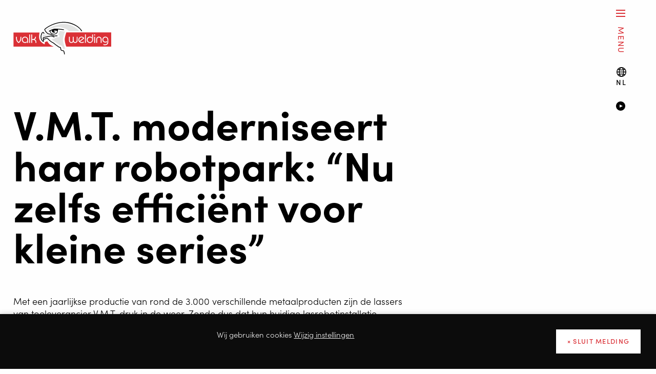

--- FILE ---
content_type: text/html; charset=UTF-8
request_url: https://valkwelding.com/nl/nieuws/v-m-t-moderniseert-haar-robotpark-efficient-voor-kleine-series
body_size: 10943
content:
<!DOCTYPE html>

<html class="no-js" lang="nl-nl">

<head>

  <title>V.M.T. moderniseert haar robotpark: “Nu zelfs efficiënt voor kleine series”</title>

  <meta charset="utf-8">
  <meta http-equiv="X-UA-Compatible" content="IE=edge">
  <meta name="viewport" content="width=device-width, initial-scale=1">
      <meta name="description" content="Ontdek hoe de modernisering van het robotpark van V.M.T. met oplossingen van Valk Welding de efficiëntie verhoogt, zelfs voor kleine series.">
    <meta name="robots" content="index, follow">
      <meta name="author" content="Valk Welding">  <meta name="twitter:card" content="summary">
  <meta property="og:image" content="https://valkwelding.com/media/site/234138e3d8-1682495650/og-afbeelding-1200x630-q85.jpg">
<meta property="og:title" content="V.M.T. moderniseert hun robotpark: “Nu ook efficiënt voor kleine series”">
<meta property="og:type" content="website">
<meta property="og:description" content="Ontdek hoe de modernisering van het robotpark van V.M.T. met oplossingen van Valk Welding de efficiëntie verhoogt, zelfs voor kleine series.">
<meta property="og:url" content="https://valkwelding.com/nl/nieuws/v-m-t-moderniseert-haar-robotpark-efficient-voor-kleine-series">
<meta property="og:site_name" content="Valk Welding">
  <link rel="apple-touch-icon" sizes="57x57" href="https://valkwelding.com/media/site/96c97f11a0-1682495595/favicon-valk-57x57.png">
<link rel="apple-touch-icon" sizes="60x60" href="https://valkwelding.com/media/site/96c97f11a0-1682495595/favicon-valk-60x60.png">
<link rel="apple-touch-icon" sizes="72x72" href="https://valkwelding.com/media/site/96c97f11a0-1682495595/favicon-valk-72x72.png">
<link rel="apple-touch-icon" sizes="76x76" href="https://valkwelding.com/media/site/96c97f11a0-1682495595/favicon-valk-76x76.png">
<link rel="apple-touch-icon" sizes="114x114" href="https://valkwelding.com/media/site/96c97f11a0-1682495595/favicon-valk-114x114.png">
<link rel="apple-touch-icon" sizes="120x120" href="https://valkwelding.com/media/site/96c97f11a0-1682495595/favicon-valk-120x120.png">
<link rel="apple-touch-icon" sizes="144x144" href="https://valkwelding.com/media/site/96c97f11a0-1682495595/favicon-valk-144x144.png">
<link rel="apple-touch-icon" sizes="152x152" href="https://valkwelding.com/media/site/96c97f11a0-1682495595/favicon-valk-152x152.png">
<link rel="apple-touch-icon" sizes="180x180" href="https://valkwelding.com/media/site/96c97f11a0-1682495595/favicon-valk-180x180.png">
<link rel="icon" type="image/png" sizes="228x228" href="https://valkwelding.com/media/site/96c97f11a0-1682495595/favicon-valk-228x228.png">
<link rel="manifest" href="/manifest.json">
<meta name="apple-mobile-web-app-capable" content="yes">
<meta name="apple-mobile-web-app-status-bar-style" content="black-translucent">
<meta name="apple-mobile-web-app-title" content="Valk Welding">
<meta name="theme-color" content="#000000">
<meta name="application-name" content="Valk Welding">
<link rel="icon" type="image/png" sizes="32x32" href="https://valkwelding.com/media/site/96c97f11a0-1682495595/favicon-valk-32x32.png">
<link rel="icon" type="image/png" sizes="16x16" href="https://valkwelding.com/media/site/96c97f11a0-1682495595/favicon-valk-16x16.png">
<link rel="shortcut icon" href="https://valkwelding.com/media/site/96c97f11a0-1682495595/favicon-valk-32x32.png">
      <meta name="google-site-verification" content="r9F_CLdra2ek0NCJ9nlR3oOMmBvNP0wbr9hRKMAnloE">
          <!-- Google Tag Manager -->
    <script>(function(w,d,s,l,i){w[l]=w[l]||[];w[l].push({'gtm.start':
    new Date().getTime(),event:'gtm.js'});var f=d.getElementsByTagName(s)[0],
    j=d.createElement(s),dl=l!='dataLayer'?'&l='+l:'';j.async=true;j.src=
    'https://www.googletagmanager.com/gtm.js?id='+i+dl;f.parentNode.insertBefore(j,f);
    })(window,document,'script','dataLayer','GTM-T6BSH8D');</script>
    <!-- End Google Tag Manager -->
    <link rel="stylesheet" type="text/css" href="/assets/1721640289/css/global.min.css"  media="screen"><link rel="stylesheet" type="text/css" href="/assets/1689248222/css/print.min.css"  media="print">          <link rel="preconnect" href="//use.typekit.net" crossorigin>
      <link rel="dns-prefetch" href="//use.typekit.net">
              <link href="//use.typekit.net/roo8yqt.css" rel="stylesheet" media="print" onload="this.media='all'">
      <link rel="preload" href="/media/icons/plus_icon-DA3036.svg" as="image">
  <link rel="preload" href="/media/icons/prev-up-000000.svg" as="image">
  <link rel="preload" href="/media/icons/prev-up-DA3036.svg" as="image">
  <link rel="preload" href="/media/icons/next-down-AAAAAA.svg" as="image">
  <link rel="preload" href="/media/icons/next-down-DA3036.svg" as="image">
  <link rel="preload" href="/media/icons/overzicht-icon-DA3036.svg" as="image">
  <link rel="preload" href="/media/icons/download-hover-DA3036.svg" as="image">
  <link rel="preload" href="/media/icons/ic-arrow-backward-DA3036.svg" as="image">

  <!-- Hreflangs -->
          <link rel="alternate" hreflang="cz-cz" href="https://valkwelding.com/cz/novinky/v-m-t-is-modernising-their-robot-park" />
          <link rel="alternate" hreflang="de-de" href="https://valkwelding.com/de/news/v-m-t-modernisiert-seinen-roboterpark-jetzt-auch-effizient-fuer-kleinserien" />
          <link rel="alternate" hreflang="dk-dk" href="https://valkwelding.com/dk/nyheder/v-m-t-moderniserer-deres-robotpark" />
          <link rel="alternate" hreflang="en-gb" href="https://valkwelding.com/en/news/v-m-t-is-modernising-their-robot-park" />
          <link rel="alternate" hreflang="fi-fi" href="https://valkwelding.com/fi/uutiset/v-m-t-modernisoi-robottipuistoaan-nyt-myos-tehokas-pienille-sarjoille" />
          <link rel="alternate" hreflang="fr-fr" href="https://valkwelding.com/fr/le-journal/v-m-t-modernise-son-parc-robots" />
          <link rel="alternate" hreflang="nl-nl" href="https://valkwelding.com/nl/nieuws/v-m-t-moderniseert-haar-robotpark-efficient-voor-kleine-series" />
          <link rel="alternate" hreflang="pl-pl" href="https://valkwelding.com/pl/wiadomosci/v-m-t-modernizuje-swoj-park-robotow-teraz-wydajny-rowniez-dla-malych-serii" />
          <link rel="alternate" hreflang="se-se" href="https://valkwelding.com/se/nyheter/v-m-t-moderniserar-sin-robotpark" />
      <link rel="alternate" hreflang="x-default" href="https://valkwelding.com/nl/nieuws/v-m-t-moderniseert-haar-robotpark-efficient-voor-kleine-series" />
  <!-- Hreflangs -->

  <!-- Canonical -->
      <link rel="canonical" href="https://valkwelding.com/nl/nieuws/v-m-t-moderniseert-haar-robotpark-efficient-voor-kleine-series">
    <!-- Canonical -->
    <!-- Global site tag (gtag.js) - Google Analytics -->
  <script async src="https://www.googletagmanager.com/gtag/js?id=G-VN7060YH7C"></script>
  <script>
    window.dataLayer = window.dataLayer || [];
    function gtag(){dataLayer.push(arguments);}
    gtag('js', new Date());
    gtag('config', 'G-VN7060YH7C');
  </script>
  
</head>

<body class="content-news template-news">
      <!-- Google Tag Manager (noscript) -->
    <noscript><iframe src="https://www.googletagmanager.com/ns.html?id=GTM-T6BSH8D" height="0" width="0" style="display:none;visibility:hidden"></iframe></noscript>
    <!-- toolbox loading: toolbox/framework/notifications -->  
<form class="cookie-consent _bottom" action="/cookie-consent" method="post">
    <input type="hidden" name="redirect" value="/nl/nieuws/v-m-t-moderniseert-haar-robotpark-efficient-voor-kleine-series">
    <div class="cookie-consent__settings">
        <div class="cookie-consent__body">
            <h4>
                <button type="button" class="js-cookie-consent-settings cookie-consent__close">
                    &times;
                </button>
                Cookie instellingen            </h4>
            <p>
                Op onze website wordt gebruik gemaakt van cookies            </p>
            <div class="input-group">
                <label for="cookie-consent-default">
                    <input type="radio" name="cookie-consent" value="default"
                        id="cookie-consent-default">
                    <strong>Standaard</strong>
                    <small>Functioneel</small>
                </label>
            </div>
            <div class="input-group">
                <label for="cookie-consent-extended">
                    <input type="radio" name="cookie-consent"
                        value="extended"  checked                         id="cookie-consent-extended">
                    <strong>Uitgebreid</strong>
                    <small>Standaard & Gebruiksanalyse</small>
                </label>
            </div>
            <br>
            <div>
                <button class="text-nowrap cookie-reset" type="submit">Sluit melding</button>
            </div>
            <br>
        </div>
    </div>
    <div class="cookie-consent__info">
                    <div class="cookie-consent__body">
                <div class="cookie-consent__text">
                    Wij gebruiken cookies                    <a href="#" class="js-cookie-consent-settings">Wijzig instellingen</a>
                </div>
                <div class="cookie-consent__settings__button">
                    <button class="text-nowrap cookie-reset" type="submit">&times sluit melding</button>
                </div>
            </div>
            </div>
</form>


  <!-- toolbox loading: toolbox/framework/site-nav/site-nav-1 -->
<!-- logo header bar -->
<!-- toolbox loading: toolbox/framework/logo-header --><header class="logo-header grid">
  <div class="logo-header__container">
    <a href="https://valkwelding.com/nl">
              <img src="/assets/img/logo.svg" alt="Logo">
          </a>
  </div>
</header>
<!-- the nav-switcher & social links -->
<div class="navbar">
  <div class="navbar__wrapper">
    <!-- nav toggle -->
    <button data-open="body" data-open-class="_nav-open" class="navtoggle" type="button">
      <span class="hamburger-box">
        <span class="hamburger-inner"></span>
      </span>
      <span class="hamburger__text">
        Menu      </span>
    </button>
    <!-- language bar -->
    <div class="language-switch-wrapper">
      <button data-open=".language-switch" class="language-switch-wrapper__toggle" aria-label="Language switch">
        <svg width="19" height="19" xmlns="http://www.w3.org/2000/svg" xmlns:xlink="http://www.w3.org/1999/xlink">
          <defs>
            <circle id="a" cx="9.5" cy="9.5" r="9.5"/>
          </defs>
          <g fill="none" fill-rule="evenodd">
            <mask id="b" fill="#fff">
              <use xlink:href="#a"/>
            </mask>
            <g mask="url(#b)" class="stroke" stroke-width="1.5">
              <g transform="translate(0 -3.619)">
                <ellipse transform="rotate(-90 9.5 4.976)" cx="9.5" cy="4.976" rx="4.226" ry="8.75"/>
                <ellipse transform="rotate(-90 9.5 21.262)" cx="9.5" cy="21.262" rx="4.226" ry="8.75"/>
              </g>
            </g>
            <circle class="stroke" stroke-width="1.5" cx="9.5" cy="9.5" r="8.75"/>
            <path class="stroke" stroke-width="1.5" stroke-linecap="square" d="M1.357 9.5h16.286"/>
            <ellipse class="stroke" stroke-width="1.5" cx="9.5" cy="9.5" rx="4.226" ry="8.75"/>
          </g>
        </svg>
        <span>nl </span>
      </button>
        <!-- toolbox loading: toolbox/nav/language-switch -->
<ul class="language-switch">
      <li class="">
      <a href="https://valkwelding.com/cz/novinky/v-m-t-is-modernising-their-robot-park">
        CZ      </a>
    </li>
      <li class="">
      <a href="https://valkwelding.com/de/news/v-m-t-modernisiert-seinen-roboterpark-jetzt-auch-effizient-fuer-kleinserien">
        DE      </a>
    </li>
      <li class="">
      <a href="https://valkwelding.com/dk/nyheder/v-m-t-moderniserer-deres-robotpark">
        DK      </a>
    </li>
      <li class="">
      <a href="https://valkwelding.com/en/news/v-m-t-is-modernising-their-robot-park">
        EN      </a>
    </li>
      <li class="">
      <a href="https://valkwelding.com/fi/uutiset/v-m-t-modernisoi-robottipuistoaan-nyt-myos-tehokas-pienille-sarjoille">
        FI      </a>
    </li>
      <li class="">
      <a href="https://valkwelding.com/fr/le-journal/v-m-t-modernise-son-parc-robots">
        FR      </a>
    </li>
      <li class="_active">
      <a href="https://valkwelding.com/nl/nieuws/v-m-t-moderniseert-haar-robotpark-efficient-voor-kleine-series">
        NL      </a>
    </li>
      <li class="">
      <a href="https://valkwelding.com/pl/wiadomosci/v-m-t-modernizuje-swoj-park-robotow-teraz-wydajny-rowniez-dla-malych-serii">
        PL      </a>
    </li>
      <li class="">
      <a href="https://valkwelding.com/se/nyheter/v-m-t-moderniserar-sin-robotpark">
        SE      </a>
    </li>
  </ul>
    </div>

    <!-- social buttons -->
      <!-- toolbox loading: toolbox/blocks/social-links --><ul class="social-links _vertical">

      <li class="social-links__linkedin">
      <a class="" href="https://www.linkedin.com/company/valk-welding" aria-label="Linkedin">
        <svg width="18" height="18" xmlns="http://www.w3.org/2000/svg">
          <path
            d="M4.045 5.59H.22v11.348h3.825V5.59zm.243-3.504C4.277.976 3.465.128 2.156.128.858.128 0 .976 0 2.086c0 1.088.823 1.958 2.11 1.958h.023c1.332 0 2.167-.87 2.155-1.958zm13.514 8.348c0-3.481-1.877-5.107-4.392-5.107-2.063 0-2.967 1.134-3.466 1.912h.023V5.59H6.154s.047 1.065 0 11.348h3.813v-6.332c0-.344.035-.676.128-.928.278-.675.904-1.374 1.959-1.374 1.379 0 1.935 1.042 1.935 2.565v6.07h3.813v-6.505z"
            fill="#000" fill-rule="nonzero"/>
        </svg>
      </a>
    </li>
  
      <li class="social-links__youtube">
      <a class="" href="https://www.youtube.com/user/valkwelding" aria-label="Youtube">
        <svg width="22" height="15" xmlns="http://www.w3.org/2000/svg">
          <path
            d="M8.729 10.262V4.274l5.942 3.012-5.942 2.976zM11 0C6.372 0 3.303.214 3.303.214c-.43.048-1.375.048-2.21.905 0 0-.675.643-.872 2.12C-.012 4.963.001 6.69.001 6.69v1.62s-.013 1.726.22 3.452c.197 1.464.872 2.119.872 2.119.835.845 1.94.821 2.43.905 0 0 1.756.166 7.477.214 4.628 0 7.697-.226 7.697-.226.43-.048 1.375-.048 2.21-.893 0 0 .675-.655.872-2.12.233-1.725.22-3.451.22-3.451V6.69s.013-1.726-.22-3.452c-.197-1.476-.872-2.119-.872-2.119-.835-.857-1.78-.857-2.21-.905C18.697.214 15.628 0 11 0z"
            fill="#000" fill-rule="nonzero"/>
        </svg>
      </a>
    </li>
  
      <li class="social-links__vimeo">
      <a class="" href="https://vimeo.com/user128835243" aria-label="Vimeo">
        <svg width="20" height="20" viewBox="0 0 20 20" version="1.1" xmlns="http://www.w3.org/2000/svg"
             xmlns:xlink="http://www.w3.org/1999/xlink" xml:space="preserve" xmlns:serif="http://www.serif.com/"
             style="fill-rule:evenodd;clip-rule:evenodd;stroke-linejoin:round;stroke-miterlimit:2;">
              <g id="Symbols">
                <g id="Footer">
                  <g id="Group-4">
                    <g id="vimeo-square">
                      <path id="Path"
                            d="M20,3.75C20,1.68 18.32,0 16.25,0L3.75,0C1.68,0 0,1.68 0,3.75L0,16.25C0,18.32 1.68,20 3.75,20L16.25,20C18.32,20 20,18.32 20,16.25L20,3.75Z"
                            style="fill-rule:nonzero;"/>
                      <path id="Path1" serif:id="Path"
                            d="M16.823,6.643C16.771,8.05 15.781,9.977 13.88,12.425C11.914,14.977 10.247,16.253 8.893,16.253C8.047,16.253 7.344,15.471 6.758,13.922C6.367,12.49 5.977,11.07 5.586,9.638C5.156,8.089 4.687,7.307 4.193,7.307C4.088,7.307 3.711,7.542 3.06,7.984L2.383,7.112C3.099,6.487 3.789,5.849 4.492,5.237C5.43,4.404 6.159,3.987 6.628,3.935C7.76,3.831 8.45,4.599 8.711,6.24C8.997,8.023 9.193,9.117 9.297,9.56C9.635,11.031 9.974,11.76 10.365,11.76C10.664,11.76 11.12,11.292 11.732,10.328C12.331,9.378 12.656,8.648 12.695,8.154C12.786,7.32 12.461,6.904 11.732,6.904C11.38,6.904 11.029,6.995 10.664,7.151C11.367,4.82 12.721,3.688 14.727,3.753C16.211,3.805 16.914,4.755 16.823,6.643L16.823,6.643Z"
                            style="fill:white;"/>
                    </g>
                  </g>
                </g>
              </g>
          </svg>
      </a>
    </li>
  
  
        <li class="social-links__instagram">
      <a class="" href="https://www.instagram.com/valkwelding/" aria-label="Instagram">
<!--        <svg xmlns="http://www.w3.org/2000/svg" viewBox="0 0 448 512">-->
<!--          <path-->
<!--            d="M224.1 141c-63.6 0-114.9 51.3-114.9 114.9s51.3 114.9 114.9 114.9S339 319.5 339 255.9 287.7 141 224.1 141zm0 189.6c-41.1 0-74.7-33.5-74.7-74.7s33.5-74.7 74.7-74.7 74.7 33.5 74.7 74.7-33.6 74.7-74.7 74.7zm146.4-194.3c0 14.9-12 26.8-26.8 26.8-14.9 0-26.8-12-26.8-26.8s12-26.8 26.8-26.8 26.8 12 26.8 26.8zm76.1 27.2c-1.7-35.9-9.9-67.7-36.2-93.9-26.2-26.2-58-34.4-93.9-36.2-37-2.1-147.9-2.1-184.9 0-35.8 1.7-67.6 9.9-93.9 36.1s-34.4 58-36.2 93.9c-2.1 37-2.1 147.9 0 184.9 1.7 35.9 9.9 67.7 36.2 93.9s58 34.4 93.9 36.2c37 2.1 147.9 2.1 184.9 0 35.9-1.7 67.7-9.9 93.9-36.2 26.2-26.2 34.4-58 36.2-93.9 2.1-37 2.1-147.8 0-184.8zM398.8 388c-7.8 19.6-22.9 34.7-42.6 42.6-29.5 11.7-99.5 9-132.1 9s-102.7 2.6-132.1-9c-19.6-7.8-34.7-22.9-42.6-42.6-11.7-29.5-9-99.5-9-132.1s-2.6-102.7 9-132.1c7.8-19.6 22.9-34.7 42.6-42.6 29.5-11.7 99.5-9 132.1-9s102.7-2.6 132.1 9c19.6 7.8 34.7 22.9 42.6 42.6 11.7 29.5 9 99.5 9 132.1s2.7 102.7-9 132.1z"/>-->
<!--        </svg>-->
        <svg width="20px" height="20px" viewBox="0 0 84 84" version="1.1" xmlns="http://www.w3.org/2000/svg" xmlns:xlink="http://www.w3.org/1999/xlink" xml:space="preserve" xmlns:serif="http://www.serif.com/" style="fill-rule:evenodd;clip-rule:evenodd;stroke-linejoin:round;stroke-miterlimit:2;"><path d="M41.667,23.981c-9.722,0 -17.721,8.012 -17.721,17.747c0,9.736 7.999,17.747 17.721,17.747c9.721,0 17.72,-8.011 17.72,-17.747c-0.011,-9.731 -8.003,-17.735 -17.72,-17.747Zm-0,26.235c-4.65,0 -8.475,-3.831 -8.475,-8.488c-0,-4.656 3.825,-8.487 8.475,-8.487c4.649,-0 8.475,3.831 8.475,8.487c-0.005,4.655 -3.828,8.483 -8.475,8.488Zm18.491,-50.154l-36.982,-0c-12.675,0.014 -23.1,10.455 -23.114,23.148l-0,37.037c0.014,12.693 10.439,23.134 23.114,23.148l36.982,0c12.674,-0.014 23.099,-10.455 23.114,-23.148l-0,-37.037c-0.015,-12.693 -10.44,-23.134 -23.114,-23.148Zm13.868,60.185c-0.008,7.616 -6.264,13.88 -13.868,13.889l-36.982,-0c-7.605,-0.009 -13.86,-6.273 -13.869,-13.889l0,-37.037c0.009,-7.616 6.264,-13.88 13.869,-13.889l36.982,-0c7.604,0.009 13.86,6.273 13.868,13.889l0,37.037Zm-6.164,-38.58c0,3.386 -2.782,6.173 -6.163,6.173c-3.382,-0 -6.164,-2.787 -6.164,-6.173c0,-3.387 2.782,-6.173 6.164,-6.173c3.38,0.004 6.16,2.788 6.163,6.173Z" style="fill-rule:nonzero;"/></svg>
      </a>
    </li>
  
  
      <li class="social-links__video">
      <a class="" href="https://valkwelding.com/nl/video-s" aria-label="Video">
        <svg width="18" height="18" viewBox="0 0 18 18" version="1.1" xmlns="http://www.w3.org/2000/svg"
             xmlns:xlink="http://www.w3.org/1999/xlink" xml:space="preserve" xmlns:serif="http://www.serif.com/"
             style="fill-rule:evenodd;clip-rule:evenodd;stroke-linejoin:round;stroke-miterlimit:2;">
              <g id="Group-5">
                <path id="Oval"
                      d="M9,18C13.971,18 18,13.971 18,9C18,4.029 13.971,0 9,0C4.029,0 0,4.029 0,9C0,13.971 4.029,18 9,18Z"/>
                <g id="Path" transform="matrix(1,0,0,1,7,6)">
                  <path d="M0,6L0,0L6,3.018L0,6Z" style="fill:white;"/>
                </g>
              </g>
          </svg>
      </a>
    </li>
  </ul>
  </div>
</div>

<!-- the nav overlay -->
<nav class="site-nav grid">
  <!-- deco grid -->
  <div class="site-nav__bg" data-open="body" data-open-class="_nav-open"></div>
  <!-- <span class="deco-grid__line-1"></span>
  <span class="deco-grid__line-2"></span>
  <span class="deco-grid__line-3"></span>
  <span class="deco-grid__line-4"></span>
  <span class="deco-grid__line-5"></span> -->
  <!-- logo -->
  <a href="https://valkwelding.com/nl" class="site-nav__logo">
              <img src="/assets/img/logo.svg" alt="Logo">
        </a>

      <div class="site-nav__search">
      <form action="https://valkwelding.com/nl/zoeken" method="post" class="site-nav__search-form">
        <input name="q" type="text" placeholder="Zoeken..." value="">
        <button class="btn-search"><span>Search</span></button>
      </form>
    </div>
  
  <ul class="site-nav__menu-list">
              <li class="_highlight">
          <a href="https://valkwelding.com/nl/lasautomatisering">
            <span>Lasautomatisering</span>
          </a>
        </li>
              <li class="_highlight">
          <a href="https://valkwelding.com/nl/welding-wire-service-centre">
            <span>Welding Wire Service Centre</span>
          </a>
        </li>
              <li class="_highlight">
          <a href="https://valkwelding.com/nl/robot-welding-as-a-service">
            <span>Robot Welding As A Service</span>
          </a>
        </li>
              <li class="_highlight">
          <a href="https://valkwelding.com/nl/oplossingen">
            <span>Oplossingen</span>
          </a>
        </li>
              <li class="">
          <a href="https://valkwelding.com/nl/over-valk-welding">
            <span>Over Valk Welding</span>
          </a>
        </li>
              <li class="">
          <a href="https://valkwelding.com/nl/support">
            <span>Support</span>
          </a>
        </li>
              <li class="">
          <a href="https://valkwelding.com/nl/video-s">
            <span>Video's</span>
          </a>
        </li>
              <li class="">
          <a href="https://valkwelding.com/nl/nieuws">
            <span>Nieuws</span>
          </a>
        </li>
              <li class="">
          <a href="https://valkwelding.com/nl/vacatures">
            <span>Vacatures</span>
          </a>
        </li>
              <li class="">
          <a href="https://valkwelding.com/nl/downloads">
            <span>Downloads</span>
          </a>
        </li>
              <li class="">
          <a href="https://valkwelding.com/nl/beursagenda">
            <span>Beursagenda</span>
          </a>
        </li>
              <li class="">
          <a href="https://valkwelding.com/nl/contact">
            <span>Contact</span>
          </a>
        </li>
              <li class="">
          <a href="https://valkwelding.com/nl/veiligheid">
            <span>Veiligheid</span>
          </a>
        </li>
              <li class="">
          <a href="https://valkwelding.com/nl">
            <span>Home</span>
          </a>
        </li>
        </ul>
  <div class="site-nav__content">
      <h2>Contact</h2>
<p>Bezoekadres:<br />
<a href="https://goo.gl/maps/mHUdaHytx8bWQygp9">Staalindustrieweg 15<br />
NL-2952 AT Alblasserdam</a></p>
<p><a href="tel:+31786917011">+31 78 69 170 11</a></p>
<p><a href="mailto:&#105;&#110;&#102;&#111;&#x40;&#118;&#x61;&#x6c;&#107;&#x77;&#101;&#108;&#x64;&#105;&#110;&#x67;&#46;&#x63;&#x6f;&#x6d;">&#x69;&#110;&#102;&#111;&#64;&#118;&#x61;&#x6c;&#107;&#119;&#x65;&#x6c;&#x64;&#x69;&#x6e;&#x67;&#x2e;&#x63;&#x6f;&#109;</a></p>
<h2>Service</h2>
<p><a href="tel:+31654211811">+31 6 54 211 811</a><br />
<small>(ma. t/m za. van 7.00–23.00 uur)</small></p>  </div>
</nav>
<!-- toolbox loading: toolbox/sections/pagetitle/pagetitle-1 --><header class="page-title grid">
  <h1 class="page-title__title">V.M.T. moderniseert haar robotpark: “Nu zelfs efficiënt voor kleine series”</h1>
      <div class="page-title__intro intro">
      <p>Met een jaarlijkse productie van rond de 3.000 verschillende metaalproducten zijn de lassers van toeleverancier V.M.T. druk in de weer. Zonde dus dat hun huidige lasrobotinstallatie slechts bij een beperkte hoeveelheid stuk- en seriewerk wordt ingezet. V.M.T. vindt het hoog tijd om hun eerste Panasonic robot, die al veel jaren trouwe dienst heeft geleverd, te vervangen door een nieuwe, state-of-the-art lasrobotoplossing van Valk Welding. “We gaan er volledig voor”, stellen ze vastberaden.</p>    </div>
  </header>
<!-- builder --><!-- toolbox loading: toolbox/sections/image1 -->
<section class="image image-1 image-1_lg grid _template-default">
  <div data-fx="flyin" class="image__container grid--padded">
          <!-- toolbox loading: toolbox/elements/figure -->
<figure data-figure-id="522624887" class="figure figurebg _landscape " style="background: url('https://valkwelding.com/media/pages/news/v-m-t-is-modernising-their-robot-park/646d0df20c-1716285642/tig-mig-robotlassen-vmt-1024x683-1200x666-crop-q85.jpg') center center no-repeat;;background-size: cover;background-position: 50% 50%">
    
                            <img src="https://valkwelding.com/media/pages/news/v-m-t-is-modernising-their-robot-park/646d0df20c-1716285642/tig-mig-robotlassen-vmt-1024x683-1200x666-crop-q85.jpg" alt="">
                                          </figure>
      </div>
</section>

<!-- toolbox loading: toolbox/sections/bodytext1 --><section data-inview class="bodytext bodytext-1 text--default grid">
  <div class="grid--padded">
    <div class="text">
      <h3>Kennismaking met de mogelijkheden</h3>
<p>Na een bezoek aan Valk Welding in Alblasserdam was Thomas Straetmans, mede-eigenaar van <a href="https://www.vmtnv.be/metaalbewerking/lassen">V.M.T.</a>, onder de indruk van alle nieuwe mogelijkheden omtrent het robotlassen. “De verhoogde snelheid, het offline programmeren via <a href="https://valkwelding.com/nl/nieuws/1000-panasonic-dtps-offline-programmeersystemen-dagelijks-in-gebruik">DTPS</a>, het <a href="https://vimeo.com/539157463">Touch Sensing-systeem</a> en de automatische <a href="https://valkwelding.com/nl/nieuws/automatische-lasrobotprogrammering-met-arp-en-valk-welding">ARP programmeringssoftware</a> bleken allemaal goed van pas te komen”, vertelt hij. Met deze verbeteringen kan V.M.T. haar nieuwe robot efficiënter inzetten en wordt zelfs het robotlassen van kleine productseries de moeite waard. </p>
<h3>Beginstappen</h3>
<p>V.M.T. heeft besloten om het oude robotmodel door een nieuw en geavanceerd Valk Welding <a href="https://vimeo.com/543058081?share=copy">FRAME-H</a> concept te vervangen, waarmee binnenkort al meer dan zestig terugkerende RVS, stalen en aluminium producten zullen worden gelast. Dit begint met het overzetten van alle bestaande programma’s op de TL1800WG3 SAWP Panasonic lasrobot, wat V.M.T. eenvoudig uitvoert via de ARP-software. Deze software spoort lasnaden op binnen 3D CAD-bestanden en genereert automatisch een kant-en-klaar robotprogramma. Door hun lassers via Valk Welding op te leiden in zowel DTPS als ARP, streeft V.M.T. ernaar om het aantal producten de komende tijd geleidelijk uit te breiden met nog een honderd stuks, terwijl de lassers en programmeurs vertrouwd raken met de technologie.</p>      <!-- toolbox loading: toolbox/blocks/buttons -->    </div>
  </div>
</section>
<!-- toolbox loading: toolbox/sections/quote1 --><section class="quote-1 grid _has-image">
  <!-- toolbox loading: toolbox/elements/blockquote --><blockquote class="blockquote">
  <div class="blockquote__text">
    <p>We hebben een compleet trainingspakket gevolgd, en dat was top. Het was uitgebreid, en we hebben zelf een aantal van onze producten kunnen programmeren.</p>  </div>
      <footer class="blockquote__footer">
                    <span class="blockquote__author">Thomas Straetmans, mede-eigenaar van V.M.T.</span>
                </footer>
  </blockquote>
  <!-- toolbox loading: toolbox/elements/figure -->
  <figure data-figure-id="2264798276" class="figure _landscape ">
      
                            <img src="https://valkwelding.com/media/pages/news/v-m-t-is-modernising-their-robot-park/7fdf8cc579-1716285746/cnc-lassen-vmt-metaalbewerking-1024x683-451x351-crop-50-50-q85.jpg" alt="">
                                          </figure>
</section><!-- toolbox loading: toolbox/sections/bodytext1 --><section data-inview class="bodytext bodytext-1 text--default grid">
  <div class="grid--padded">
    <div class="text">
      <h3>Robotisering is de weg vooruit</h3>
<p>V.M.T. heeft ervoor gekozen om opnieuw een Valk Welding lasrobot in te zetten vanwege zowel het tekort aan goed opgeleid personeel als de behoefte aan consistentie in kwaliteit. Dankzij een sterk partnerschap met Valk Welding en een betrouwbare lasrobot kan het bedrijf de kwaliteit en consistentie van elke las (ook haar 3m lange lassen) waarborgen zonder het risico van menselijke lasfoutjes. Dit is cruciaal in de precieze metaalbewerkingssector waar V.M.T. zich in bevindt. Ook zal de verbeterde consistentie helpen tegen metaalvervorming. De komende tijd gaat V.M.T. daarom hard aan de slag met het programmeren en blijft daarbij in nauw contact met Valk Welding, waarmee ze hoopt om zo snel mogelijk volop productie te draaien met haar nieuwste aanwinst. </p>
<h3>Heeft u ook interesse in een van onze oplossingen?</h3>
<p>Neem dan contact op vis <a href="mailto:&#x69;&#110;&#x66;&#111;&#64;&#118;&#97;&#108;&#x6b;&#119;&#101;&#x6c;&#x64;&#x69;&#110;&#x67;&#46;&#x63;&#x6f;&#x6d;">info@valkwelding.com</a> of uw vertrouwde contactpersoon binnen Valk Welding.</p>      <!-- toolbox loading: toolbox/blocks/buttons -->    </div>
  </div>
</section>
<!-- toolbox loading: toolbox/sections/nav2 --><!-- toolbox loading: toolbox/sections/blocktitle/blocktitle-1 --><section data-inview class="blocktitle grid _size-default">
  <h2>Gerelateerd</h2>
</section>  <section class="nav-2 grid">
    <div class="nav-2__container grid--padded">
      <div class="nav-2__text">
                </div>
      <div class="flexgrid-2">
          <!-- toolbox loading: toolbox/blocks/card-stacked --><!-- toolbox loading: toolbox/blocks/card --><a href="https://valkwelding.com/nl/oplossingen" id="card-3401513574" class="card-stacked" title="Oplossingen">
    
    <!-- card image -->
      <!-- toolbox loading: toolbox/elements/figure -->
<figure data-figure-id="3237641262" class="figure figurebg _landscape " style="background: url('https://valkwelding.com/media/site/1c6f758d5a-1682495541/dsc-3417-870x600-crop-14-50-q75.jpg') center center no-repeat;;background-size: cover;background-position: 15% 50%">
    
                            <img src="https://valkwelding.com/media/site/1c6f758d5a-1682495541/dsc-3417-870x600-crop-14-50-q75.jpg" alt="">
                                          </figure>

    <!-- card tags -->
      
    <!-- card title -->
              <h3 class="card__title">Oplossingen</h3>
      
    <!-- card meta -->
      
    <!-- card teasertext -->
              <div class="card__teasertext">
            <p>Valk Welding gaat voor de innovatieve oplossing op uw probleem. Wij denken met u mee zodat we samen tot het beste resultaat komen. Valk Welding …</p>        </div>
      
    <!-- card readmore -->
              <div class="card__readmore">
          <span class="readmore"></span>
        </div>
      
      </a>
<!-- toolbox loading: toolbox/blocks/card-stacked --><!-- toolbox loading: toolbox/blocks/card --><a href="https://valkwelding.com/nl/nieuws/automatische-lasrobotprogrammering-met-arp-en-valk-welding" id="card-1581017506" class="card-stacked" title="Automatische lasrobotprogrammering (ARP) met Valk Welding">
    
    <!-- card image -->
      <!-- toolbox loading: toolbox/elements/figure -->
<figure data-figure-id="4002050432" class="figure figurebg _landscape " style="background: url('https://valkwelding.com/media/pages/news/automatic-welding-robot-programming-arp-with-valk-welding/20f592ff50-1714718471/schermafbeelding-2024-05-03-083943-870x600-crop-50-50-q75.png') center center no-repeat;;background-size: cover;background-position: 50% 50%">
    
                            <img src="https://valkwelding.com/media/pages/news/automatic-welding-robot-programming-arp-with-valk-welding/20f592ff50-1714718471/schermafbeelding-2024-05-03-083943-870x600-crop-50-50-q75.png" alt="">
                                          </figure>

    <!-- card tags -->
      
    <!-- card title -->
              <h3 class="card__title">Automatische lasrobotprogrammering (ARP) met Valk Welding</h3>
      
    <!-- card meta -->
      
    <!-- card teasertext -->
              <div class="card__teasertext">
            <p>Lasrobotleverancier Valk Welding biedt softwaretools om het offline programmeringsproces van industriële lasrobots bijna volledig te automatiseren.</p>        </div>
      
    <!-- card readmore -->
              <div class="card__readmore">
          <span class="readmore"></span>
        </div>
      
      </a>
      </div>
    </div>
  </section>

<!-- toolbox loading: toolbox/blocks/forward-link -->
  <div class="forward-link-section grid">
  
    <nav class="forward-link ">
    <a class="overview" href="https://valkwelding.com/nl/nieuws">
      Terug naar het overzicht    </a>
  </nav>

  <div class="forward-back "></div>

  </div>
<!-- /builder> --><!-- toolbox loading: toolbox/sections/back/back-1 --><section class="back-1 grid">
  <h2>
    <a href="https://valkwelding.com/nl/nieuws">
        Nieuws    </a>
  </h2>
</section><!-- toolbox loading: toolbox/sections/cta/cta-1 -->
<section class="cta cta-1">
  <div class="grid">
    <div class="cta__bg"></div>
    <div class="cta__content">
              <h2 class="_white">Contact</h2>
            <p>Wij denken graag met u mee in het vinden van oplossingen voor uw vraagstukken rondom (las)automatisering, lasdraden en consumables. Wij zoeken de verbinding en zijn liever een partner dan een leverancier.</p>
      <div class="cta__contact">
        <div class="cta__contact-phonemail">
                      <a class="phone" href="tel:+31 78 69 170 11">+31 78 69 170 11</a>
          
                      <a class="mailaddress" href="mailto:info@valkwelding.com">info@valkwelding.com</a>
                  </div>

        <div class="cta__contact-service">
          
                      <!-- toolbox loading: toolbox/elements/button --><a  href="https://valkwelding.com/nl/contact"  class="btn-outline">Contact</a>                  </div>
      </div>
    </div>
      
   
  </div>
</section><div class="theme-builder"></div><!-- toolbox loading: toolbox/framework/footer/footer-valk --><footer class="site-footer footer-valk">

  <div class="site-footer__col1">
          <a class="logo" href="https://valkwelding.com">
        <!-- toolbox loading: toolbox/elements/figure -->
  <figure data-figure-id="3744046486" class="figure _landscape ">
      
                            <img src="https://valkwelding.com/media/site/7939513ce7-1765962632/valk-welding-website-2025-500x-q85.png" alt="">
                                          </figure>
      </a>
    
          <p>Valk Welding is toonaangevend in innovatieve lasrobottechnologie</p>    
    <!-- toolbox loading: toolbox/blocks/social-links --><ul class="social-links _horizontal">

      <li class="social-links__linkedin">
      <a class="" href="https://www.linkedin.com/company/valk-welding" aria-label="Linkedin">
        <svg width="18" height="18" xmlns="http://www.w3.org/2000/svg">
          <path
            d="M4.045 5.59H.22v11.348h3.825V5.59zm.243-3.504C4.277.976 3.465.128 2.156.128.858.128 0 .976 0 2.086c0 1.088.823 1.958 2.11 1.958h.023c1.332 0 2.167-.87 2.155-1.958zm13.514 8.348c0-3.481-1.877-5.107-4.392-5.107-2.063 0-2.967 1.134-3.466 1.912h.023V5.59H6.154s.047 1.065 0 11.348h3.813v-6.332c0-.344.035-.676.128-.928.278-.675.904-1.374 1.959-1.374 1.379 0 1.935 1.042 1.935 2.565v6.07h3.813v-6.505z"
            fill="#000" fill-rule="nonzero"/>
        </svg>
      </a>
    </li>
  
      <li class="social-links__youtube">
      <a class="" href="https://www.youtube.com/user/valkwelding" aria-label="Youtube">
        <svg width="22" height="15" xmlns="http://www.w3.org/2000/svg">
          <path
            d="M8.729 10.262V4.274l5.942 3.012-5.942 2.976zM11 0C6.372 0 3.303.214 3.303.214c-.43.048-1.375.048-2.21.905 0 0-.675.643-.872 2.12C-.012 4.963.001 6.69.001 6.69v1.62s-.013 1.726.22 3.452c.197 1.464.872 2.119.872 2.119.835.845 1.94.821 2.43.905 0 0 1.756.166 7.477.214 4.628 0 7.697-.226 7.697-.226.43-.048 1.375-.048 2.21-.893 0 0 .675-.655.872-2.12.233-1.725.22-3.451.22-3.451V6.69s.013-1.726-.22-3.452c-.197-1.476-.872-2.119-.872-2.119-.835-.857-1.78-.857-2.21-.905C18.697.214 15.628 0 11 0z"
            fill="#000" fill-rule="nonzero"/>
        </svg>
      </a>
    </li>
  
      <li class="social-links__vimeo">
      <a class="" href="https://vimeo.com/user128835243" aria-label="Vimeo">
        <svg width="20" height="20" viewBox="0 0 20 20" version="1.1" xmlns="http://www.w3.org/2000/svg"
             xmlns:xlink="http://www.w3.org/1999/xlink" xml:space="preserve" xmlns:serif="http://www.serif.com/"
             style="fill-rule:evenodd;clip-rule:evenodd;stroke-linejoin:round;stroke-miterlimit:2;">
              <g id="Symbols">
                <g id="Footer">
                  <g id="Group-4">
                    <g id="vimeo-square">
                      <path id="Path"
                            d="M20,3.75C20,1.68 18.32,0 16.25,0L3.75,0C1.68,0 0,1.68 0,3.75L0,16.25C0,18.32 1.68,20 3.75,20L16.25,20C18.32,20 20,18.32 20,16.25L20,3.75Z"
                            style="fill-rule:nonzero;"/>
                      <path id="Path1" serif:id="Path"
                            d="M16.823,6.643C16.771,8.05 15.781,9.977 13.88,12.425C11.914,14.977 10.247,16.253 8.893,16.253C8.047,16.253 7.344,15.471 6.758,13.922C6.367,12.49 5.977,11.07 5.586,9.638C5.156,8.089 4.687,7.307 4.193,7.307C4.088,7.307 3.711,7.542 3.06,7.984L2.383,7.112C3.099,6.487 3.789,5.849 4.492,5.237C5.43,4.404 6.159,3.987 6.628,3.935C7.76,3.831 8.45,4.599 8.711,6.24C8.997,8.023 9.193,9.117 9.297,9.56C9.635,11.031 9.974,11.76 10.365,11.76C10.664,11.76 11.12,11.292 11.732,10.328C12.331,9.378 12.656,8.648 12.695,8.154C12.786,7.32 12.461,6.904 11.732,6.904C11.38,6.904 11.029,6.995 10.664,7.151C11.367,4.82 12.721,3.688 14.727,3.753C16.211,3.805 16.914,4.755 16.823,6.643L16.823,6.643Z"
                            style="fill:white;"/>
                    </g>
                  </g>
                </g>
              </g>
          </svg>
      </a>
    </li>
  
  
        <li class="social-links__instagram">
      <a class="" href="https://www.instagram.com/valkwelding/" aria-label="Instagram">
<!--        <svg xmlns="http://www.w3.org/2000/svg" viewBox="0 0 448 512">-->
<!--          <path-->
<!--            d="M224.1 141c-63.6 0-114.9 51.3-114.9 114.9s51.3 114.9 114.9 114.9S339 319.5 339 255.9 287.7 141 224.1 141zm0 189.6c-41.1 0-74.7-33.5-74.7-74.7s33.5-74.7 74.7-74.7 74.7 33.5 74.7 74.7-33.6 74.7-74.7 74.7zm146.4-194.3c0 14.9-12 26.8-26.8 26.8-14.9 0-26.8-12-26.8-26.8s12-26.8 26.8-26.8 26.8 12 26.8 26.8zm76.1 27.2c-1.7-35.9-9.9-67.7-36.2-93.9-26.2-26.2-58-34.4-93.9-36.2-37-2.1-147.9-2.1-184.9 0-35.8 1.7-67.6 9.9-93.9 36.1s-34.4 58-36.2 93.9c-2.1 37-2.1 147.9 0 184.9 1.7 35.9 9.9 67.7 36.2 93.9s58 34.4 93.9 36.2c37 2.1 147.9 2.1 184.9 0 35.9-1.7 67.7-9.9 93.9-36.2 26.2-26.2 34.4-58 36.2-93.9 2.1-37 2.1-147.8 0-184.8zM398.8 388c-7.8 19.6-22.9 34.7-42.6 42.6-29.5 11.7-99.5 9-132.1 9s-102.7 2.6-132.1-9c-19.6-7.8-34.7-22.9-42.6-42.6-11.7-29.5-9-99.5-9-132.1s-2.6-102.7 9-132.1c7.8-19.6 22.9-34.7 42.6-42.6 29.5-11.7 99.5-9 132.1-9s102.7-2.6 132.1 9c19.6 7.8 34.7 22.9 42.6 42.6 11.7 29.5 9 99.5 9 132.1s2.7 102.7-9 132.1z"/>-->
<!--        </svg>-->
        <svg width="20px" height="20px" viewBox="0 0 84 84" version="1.1" xmlns="http://www.w3.org/2000/svg" xmlns:xlink="http://www.w3.org/1999/xlink" xml:space="preserve" xmlns:serif="http://www.serif.com/" style="fill-rule:evenodd;clip-rule:evenodd;stroke-linejoin:round;stroke-miterlimit:2;"><path d="M41.667,23.981c-9.722,0 -17.721,8.012 -17.721,17.747c0,9.736 7.999,17.747 17.721,17.747c9.721,0 17.72,-8.011 17.72,-17.747c-0.011,-9.731 -8.003,-17.735 -17.72,-17.747Zm-0,26.235c-4.65,0 -8.475,-3.831 -8.475,-8.488c-0,-4.656 3.825,-8.487 8.475,-8.487c4.649,-0 8.475,3.831 8.475,8.487c-0.005,4.655 -3.828,8.483 -8.475,8.488Zm18.491,-50.154l-36.982,-0c-12.675,0.014 -23.1,10.455 -23.114,23.148l-0,37.037c0.014,12.693 10.439,23.134 23.114,23.148l36.982,0c12.674,-0.014 23.099,-10.455 23.114,-23.148l-0,-37.037c-0.015,-12.693 -10.44,-23.134 -23.114,-23.148Zm13.868,60.185c-0.008,7.616 -6.264,13.88 -13.868,13.889l-36.982,-0c-7.605,-0.009 -13.86,-6.273 -13.869,-13.889l0,-37.037c0.009,-7.616 6.264,-13.88 13.869,-13.889l36.982,-0c7.604,0.009 13.86,6.273 13.868,13.889l0,37.037Zm-6.164,-38.58c0,3.386 -2.782,6.173 -6.163,6.173c-3.382,-0 -6.164,-2.787 -6.164,-6.173c0,-3.387 2.782,-6.173 6.164,-6.173c3.38,0.004 6.16,2.788 6.163,6.173Z" style="fill-rule:nonzero;"/></svg>
      </a>
    </li>
  
  
  </ul>
  </div>

  <div class="site-footer__col2">
    <ul>
                        <li><a href="https://valkwelding.com/nl/lasautomatisering">Lasautomatisering</a></li>
                  <li><a href="https://valkwelding.com/nl/welding-wire-service-centre">Welding Wire Service Centre</a></li>
                  <li><a href="https://valkwelding.com/nl/oplossingen">Oplossingen</a></li>
                  <li><a href="https://valkwelding.com/nl/robot-welding-as-a-service">RWAAS</a></li>
                  </ul>
  </div>

  <div class="site-footer__col3">
    <ul>
                        <li><a href="https://valkwelding.com/nl/over-valk-welding">Over Valk Welding</a></li>
                  <li><a href="https://valkwelding.com/nl/support">Support</a></li>
                  <li><a href="https://valkwelding.com/nl/video-s">Video's</a></li>
                  <li><a href="https://valkwelding.com/nl/vacatures">Werken bij Valk Welding</a></li>
                  <li><a href="https://valkwelding.com/nl/nieuws">Nieuws</a></li>
                  <li><a href="https://valkwelding.com/nl/downloads">Downloads</a></li>
                  <li><a href="https://valkwelding.com/nl/contact">Contact</a></li>
                  <li><a href="https://valkwelding.com/nl/beursagenda">Beursagenda</a></li>
                  </ul>
  </div>

  <div class="site-footer__col4">
          <h3>op de hoogte blijven?</h3>
<p>Schrijf je in voor onze nieuwsbrief en blijf up-to-date.</p>    
    <form id="subForm" class="form js-cm-form" action="https://www.createsend.com/t/subscribeerror?description=" method="post" data-id="30FEA77E7D0A9B8D7616376B90063231117C2BAD39300D998FD3B1900EC2F01FFED22AB52C4DA98933D5C462C1ACE72E1DBEC57D8511B1916D503E22187044E2">
      <div class="input-group input-group-input required width-100">
        <div class="input-group-field">
          <input class="js-cm-email-input qa-input-email fieldEmail" id="fieldEmail" name="cm-nuult-nuult" placeholder="E-mailadres" type="email" class="js-cm-email-input"
          required />
          <button class="js-cm-submit-button" type="submit">Inschrijven</button>
        </div>
      </div>
      <div class="input-group input-group-options width-100 input-name_akkoord">
          <label class="input-checkbox">
            <input id="cm-privacy-consent" class="cm-privacy-consent" name="cm-privacy-consent" required type="checkbox" />
            <span class="checkmark"></span>
            <span for="cm-privacy-consent">Ik ga akkoord met de privacyverklaring</span>
          </label>
      </div>
      <input id="cm-privacy-consent-hidden" name="cm-privacy-consent-hidden" type="hidden" value="true" />

    </form>
    <script type="text/javascript" src="https://js.createsend1.com/javascript/copypastesubscribeformlogic.js"></script>

  </div>

  <div class="site-footer__colophon">
    <ul class="footermenu">
              <li>© 2026 Valk Welding Group</li>
                              <li><a href="https://valkwelding.com/nl/disclaimer">Disclaimer</a></li>
                  <li><a href="https://valkwelding.com/nl/privacy-statement">Privacy Statement</a></li>
                  <li><a href="https://valkwelding.com/nl/code-of-conduct">Code of Conduct</a></li>
                          <li><a href="https://valkwelding.com/nl/inside">Inside</a></li>
          </ul>
  </div>

  <div class="site-footer__reprovinci">
    <ul>
      <li><a class="siteby" href="https://reprovinci.nl" target="_blank">door Reprovinci</a>
      </li>
    </ul>
  </div>
</footer>

    <!--<script>
    (function(i,s,o,g,r,a,m){i['GoogleAnalyticsObject']=r;i[r]=i[r]||function(){
      (i[r].q=i[r].q||[]).push(arguments)},i[r].l=1*new Date();a=s.createElement(o),
      m=s.getElementsByTagName(o)[0];a.async=1;a.src=g;m.parentNode.insertBefore(a,m)
    })(window,document,'script','https://www.google-analytics.com/analytics.js','ga');

    ga('create', 'UA-12318790-2', 'auto');
    ga('set', 'anonymizeIp', true);
    ga('send', 'pageview');
  </script>-->

<script async src="https://www.googletagmanager.com/gtag/js?id=UA-12318790-2"></script>
<script>
    window.dataLayer = window.dataLayer || [];
    function gtag(){window.dataLayer.push(arguments);}
    gtag('js', new Date());

    gtag('config', 'UA-12318790-2');
</script>



<script type="module" src="https://unpkg.com/@google/model-viewer/dist/model-viewer.min.js"></script>
<script nomodule src="https://unpkg.com/@google/model-viewer/dist/model-viewer-legacy.js"></script>
	<script type="text/javascript" src="/assets/1681990899/js/global.min.js"></script>

  <script type="text/javascript" src="/assets/1672579022/js/pdfjs/pdf.js"></script>
  <script type="text/javascript" src="/assets/1672579012/js/pdfjs/pdf.sandbox.js"></script>
  <script type="text/javascript" src="/assets/1672579022/js/pdfjs/pdf.worker.js"></script>
  <script src="https://documentservices.adobe.com/view-sdk/viewer.js"></script>


</body>
</html>


--- FILE ---
content_type: text/css
request_url: https://valkwelding.com/assets/1721640289/css/global.min.css
body_size: 42061
content:
/* ==========================================================================
	Font settings

	Locations for typography:
	- framework/text/type for all global type settings
	- framework/text/headings for all headings
	========================================================================== */
/* ==========================================================================
	Color settings
	========================================================================== */
/* ==========================================================================
	Headings
	========================================================================== */
/* ==========================================================================
	Borders
	========================================================================== */
/* ==========================================================================
	General
	========================================================================== */
/* ==========================================================================
	Spacings
	========================================================================== */
/* ==========================================================================
 Section margin/padding
 ========================================================================== */
/* ==========================================================================
	Forms
	========================================================================== */
/* ==========================================================================
	Site grid settings
	========================================================================== */
/**
 * gritty css-grid grid
 */
.form {
  display: flex;
  flex-wrap: wrap;
  justify-content: space-between;
}
.form fieldset {
  display: flex;
  justify-content: space-between;
  flex-wrap: wrap;
  margin: 1em 0;
  width: 100%;
  border: 1px solid #E2E3E2;
  border-radius: 0.13333333em;
}
.form fieldset legend {
  font-weight: 600;
}
.form label {
  font-weight: 500;
  margin-bottom: 0.3em;
}
.form label input[type="radio"],
.form label input[type="checkbox"],
.form label input[type="radio"] + span,
.form label input[type="checkbox"] + span {
  vertical-align: middle;
}
.form button {
  margin-top: 1em;
}
.form._newsletter-footer button {
  margin-top: 0;
}
.input-group {
  display: flex;
  flex-direction: column;
  margin: 0.5em 0;
  width: 100%;
}
.input-group label {
  color: #AAAAAA;
  font-size: 0.9em;
}
.input-group p {
  margin: 0;
}
.input-group input,
.input-group select,
.input-group textarea {
  padding: 1.2em 1em 1em;
  border: 1px solid #E2E3E2;
  border-radius: 0.13333333em;
  background: #FFFFFF;
  font-size: 0.9em;
}
.input-group input::placeholder,
.input-group select::placeholder,
.input-group textarea::placeholder {
  color: #E2E3E2;
}
.input-group input:focus,
.input-group select:focus,
.input-group textarea:focus {
  border-color: #DA3036;
  background: #FFFFFF;
  outline-color: #DA3036;
}
.input-group select {
  padding: 0.56em 1em 0.56em 1em;
}
@media screen and (min-width: 480px) {
  .input-group.width-100 {
    width: 100%;
  }
  .input-group.width-75 {
    width: 74%;
  }
  .input-group.width-50 {
    width: 49%;
  }
  .input-group.width-25 {
    width: 24%;
  }
  .input-group.width-33 {
    width: 32.33333%;
  }
  .input-group.width-66 {
    width: 65.66666%;
  }
}
.input-group-options .input-radio,
.input-group-options .input-checkbox {
  position: relative;
  padding-left: 35px;
  cursor: pointer;
}
.input-group-options .input-radio:hover .radiobtn,
.input-group-options .input-checkbox:hover .radiobtn,
.input-group-options .input-radio:hover .checkmark,
.input-group-options .input-checkbox:hover .checkmark {
  background-color: #F1F1F1;
}
.input-group-options .input-radio:hover input:checked + .radiobtn,
.input-group-options .input-checkbox:hover input:checked + .radiobtn,
.input-group-options .input-radio:hover input:checked + .checkmark,
.input-group-options .input-checkbox:hover input:checked + .checkmark {
  background: #ed9c9f;
}
.input-group-options .input-radio input,
.input-group-options .input-checkbox input {
  position: absolute;
  opacity: 0;
  cursor: pointer;
  height: 0;
  width: 0;
}
.input-group-options .input-radio input:checked + .radiobtn,
.input-group-options .input-checkbox input:checked + .radiobtn,
.input-group-options .input-radio input:checked + .checkmark,
.input-group-options .input-checkbox input:checked + .checkmark {
  background: #DA3036;
}
.input-group-options .input-radio input:checked + .radiobtn:after,
.input-group-options .input-checkbox input:checked + .radiobtn:after,
.input-group-options .input-radio input:checked + .checkmark:after,
.input-group-options .input-checkbox input:checked + .checkmark:after {
  display: block;
}
.input-group-options .radiobtn,
.input-group-options .checkmark {
  position: absolute;
  top: 0;
  left: 0;
  height: 20px;
  width: 20px;
  background-color: #e9e9e9;
}
.input-group-options .radiobtn:after,
.input-group-options .checkmark:after {
  content: "";
  position: absolute;
  display: none;
}
.input-group-options .radiobtn {
  border-radius: 50%;
}
.input-group-options .radiobtn:after {
  top: 9px;
  left: 9px;
  width: 8px;
  height: 8px;
  border-radius: 50%;
  background: #FFFFFF;
}
.input-group-options .checkmark:after {
  left: 9px;
  top: 5px;
  width: 5px;
  height: 10px;
  border: solid #FFFFFF;
  border-width: 0 3px 3px 0;
  transform: rotate(45deg);
}
.forms__field_errors,
.forms__errors {
  width: 100%;
  border: 1px solid #E2E3E2;
  padding: 0.7em 1em 0.7em;
  border-radius: 0.13333333em;
}
.forms__field_errors p,
.forms__errors p {
  color: #FF0000;
  margin: 0;
}
.uniform__potty {
  position: absolute;
  left: -9999px;
}
.angled-mask-bottom {
  position: relative;
  overflow: hidden;
}
.angled-mask-bottom::after {
  content: '';
  display: block;
  position: absolute;
  top: 100%;
  width: 200%;
  height: 100%;
  background: #fff;
  transform-origin: top left;
  transform: rotate(-3deg);
  left: 0;
}
.angled-mask-top {
  position: relative;
  overflow: hidden;
}
.angled-mask-top::before {
  content: '';
  display: block;
  position: absolute;
  bottom: 100%;
  width: 200%;
  height: 100%;
  background: #fff;
  transform-origin: top left;
  transform: rotate(3deg);
  left: 0;
}
.clearfix::after {
  content: '';
  display: table;
  clear: both;
}
.columns-full {
  column-width: 40em;
  column-gap: 2rem;
}
.columns-half {
  column-width: 20em;
  column-gap: 2rem;
}
.columns-third {
  column-width: 13.33333333em;
  column-gap: 2rem;
}
.columns-headings-span-all h1,
.columns-headings-span-all h2,
.columns-headings-span-all h3 {
  column-span: all;
}
/**
 *
 * deprecate these:
 *
 */
/**
 *
 * count-label. used to show item count for instance after a filter option
 * parenthesis looks like this: itemnumber (13)
 * hide hides the counter
 * cirkel shows the count in a cirkel
 *
 */
.flexgrid-2 {
  display: flex;
  flex-wrap: wrap;
  margin-left: -1.7%;
  margin-right: -1.7%;
  justify-content: center;
}
.flexgrid-2._reverse {
  flex-direction: row-reverse;
}
.flexgrid-2._center {
  justify-content: center;
}
.flexgrid-2._flex-start {
  justify-content: flex-start;
}
.flexgrid-2._flex-end {
  justify-content: flex-end;
}
.flexgrid-2 > * {
  margin: 1.7%;
}
@media screen and (min-width: 900px) {
  .flexgrid-2 > * {
    width: 46.6%;
  }
}
.flexgrid-2._top-highlight > *:first-child {
  width: 100%;
}
.flexgrid-2--top-highlight {
  display: flex;
  flex-wrap: wrap;
  margin-left: -1.7%;
  margin-right: -1.7%;
  justify-content: center;
  justify-content: flex-start;
}
.flexgrid-2--top-highlight._reverse {
  flex-direction: row-reverse;
}
.flexgrid-2--top-highlight._center {
  justify-content: center;
}
.flexgrid-2--top-highlight._flex-start {
  justify-content: flex-start;
}
.flexgrid-2--top-highlight._flex-end {
  justify-content: flex-end;
}
.flexgrid-2--top-highlight > * {
  margin: 1.7%;
}
@media screen and (min-width: 900px) {
  .flexgrid-2--top-highlight > * {
    width: 46.6%;
  }
}
.flexgrid-2--top-highlight._top-highlight > *:first-child {
  width: 100%;
}
.flexgrid-2--top-highlight > *:first-child {
  width: 100%;
}
.flexgrid-3 {
  display: flex;
  flex-wrap: wrap;
  margin-left: -1.7%;
  margin-right: -1.7%;
  justify-content: center;
}
.flexgrid-3._reverse {
  flex-direction: row-reverse;
}
.flexgrid-3._center {
  justify-content: center;
}
.flexgrid-3._flex-start {
  justify-content: flex-start;
}
.flexgrid-3._flex-end {
  justify-content: flex-end;
}
.flexgrid-3 > * {
  margin: 0.6rem 1.7%;
}
@media screen and (min-width: 480px) {
  .flexgrid-3 > * {
    width: 46.6%;
  }
}
@media screen and (min-width: 900px) {
  .flexgrid-3 > * {
    width: 29.93333333%;
  }
}
.flexgrid-4 {
  display: flex;
  flex-wrap: wrap;
  margin-left: -1.7%;
  margin-right: -1.7%;
  justify-content: center;
  justify-content: flex-start;
}
.flexgrid-4._reverse {
  flex-direction: row-reverse;
}
.flexgrid-4._center {
  justify-content: center;
}
.flexgrid-4._flex-start {
  justify-content: flex-start;
}
.flexgrid-4._flex-end {
  justify-content: flex-end;
}
.flexgrid-4._center {
  justify-content: center;
}
.flexgrid-4 > * {
  margin: 0.6rem 1.7%;
}
@media screen and (min-width: 480px) {
  .flexgrid-4 > * {
    width: 46.6%;
  }
}
@media screen and (min-width: 900px) {
  .flexgrid-4 > * {
    width: 29.93333333%;
  }
}
@media screen and (min-width: 1024px) {
  .flexgrid-4 > * {
    width: 21.6%;
  }
}
.flexgrid-asidesplit {
  display: flex;
  flex-wrap: wrap;
}
.flexgrid-asidesplit > * {
  flex: 1 1 auto;
}
.flexgrid-asidesplit._reverse {
  flex-direction: row-reverse;
}
.flexgrid-asidesplit._justify-space-between {
  justify-content: space-between;
}
.flexgrid-asidesplit._justify-space-around {
  justify-content: space-around;
}
.flexgrid-asidesplit._justify-end {
  justify-content: end;
}
.flexgrid-asidesplit._justify-center {
  justify-content: center;
}
.flexgrid-asidesplit._align-center {
  align-content: center;
}
.flexgrid-asidesplit._align-end {
  align-content: end;
}
.flexgrid-asidesplit._align-start {
  align-content: start;
}
@media screen and (min-width: 900px) {
  .flexgrid-asidesplit > *:nth-child(odd) {
    width: 66.66666%;
  }
}
@media screen and (min-width: 1024px) {
  .flexgrid-asidesplit > *:nth-child(odd) {
    width: 75%;
  }
}
@media screen and (min-width: 900px) {
  .flexgrid-asidesplit > *:nth-child(even) {
    width: 25%;
  }
}
@media screen and (min-width: 1024px) {
  .flexgrid-asidesplit > *:nth-child(even) {
    width: 16.66666%;
  }
}
@media screen and (min-width: 900px) {
  .flexgrid-asidesplit > *:nth-child(even) {
    margin-left: 8.33333%;
  }
}
.flexgrid-asidesplit._reverse {
  flex-direction: row-reverse;
}
@media screen and (min-width: 900px) {
  .flexgrid-asidesplit._reverse > *:nth-child(odd) {
    margin-left: 8.33333%;
  }
}
.flexgrid-asidesplit._reverse > *:nth-child(even) {
  margin-left: 0;
}
.flexgrid-asidesplit--reverse {
  display: flex;
  flex-wrap: wrap;
  flex-direction: row-reverse;
}
.flexgrid-asidesplit--reverse > * {
  flex: 1 1 auto;
}
.flexgrid-asidesplit--reverse._reverse {
  flex-direction: row-reverse;
}
.flexgrid-asidesplit--reverse._justify-space-between {
  justify-content: space-between;
}
.flexgrid-asidesplit--reverse._justify-space-around {
  justify-content: space-around;
}
.flexgrid-asidesplit--reverse._justify-end {
  justify-content: end;
}
.flexgrid-asidesplit--reverse._justify-center {
  justify-content: center;
}
.flexgrid-asidesplit--reverse._align-center {
  align-content: center;
}
.flexgrid-asidesplit--reverse._align-end {
  align-content: end;
}
.flexgrid-asidesplit--reverse._align-start {
  align-content: start;
}
@media screen and (min-width: 900px) {
  .flexgrid-asidesplit--reverse > *:nth-child(odd) {
    width: 66.66666%;
  }
}
@media screen and (min-width: 1024px) {
  .flexgrid-asidesplit--reverse > *:nth-child(odd) {
    width: 75%;
  }
}
@media screen and (min-width: 900px) {
  .flexgrid-asidesplit--reverse > *:nth-child(even) {
    width: 25%;
  }
}
@media screen and (min-width: 1024px) {
  .flexgrid-asidesplit--reverse > *:nth-child(even) {
    width: 16.66666%;
  }
}
@media screen and (min-width: 900px) {
  .flexgrid-asidesplit--reverse > *:nth-child(even) {
    margin-left: 8.33333%;
  }
}
.flexgrid-asidesplit--reverse._reverse {
  flex-direction: row-reverse;
}
@media screen and (min-width: 900px) {
  .flexgrid-asidesplit--reverse._reverse > *:nth-child(odd) {
    margin-left: 8.33333%;
  }
}
.flexgrid-asidesplit--reverse._reverse > *:nth-child(even) {
  margin-left: 0;
}
@media screen and (min-width: 900px) {
  .flexgrid-asidesplit--reverse > *:nth-child(odd) {
    margin-left: 8.33333%;
  }
}
.flexgrid-asidesplit--reverse > *:nth-child(even) {
  margin-left: 0;
}
/**
 *
 * main grid setup
 *
 */
/**
 *
 * grid setup
 *
 */
.row {
  display: flex;
  flex-wrap: wrap;
}
.row > * {
  flex: 1 1 auto;
}
.row._reverse {
  flex-direction: row-reverse;
}
.row._justify-space-between {
  justify-content: space-between;
}
.row._justify-space-around {
  justify-content: space-around;
}
.row._justify-end {
  justify-content: end;
}
.row._justify-center {
  justify-content: center;
}
.row._align-center {
  align-content: center;
}
.row._align-end {
  align-content: end;
}
.row._align-start {
  align-content: start;
}
.col-1 {
  width: 8.33333%;
}
.col-2 {
  width: 16.66666%;
}
.col-3 {
  width: 25%;
}
.col-4 {
  width: 33.33333%;
}
.col-5 {
  width: 41.66666%;
}
.col-6 {
  width: 50%;
}
.col-7 {
  width: 58.33333%;
}
.col-8 {
  width: 66.66666%;
}
.col-9 {
  width: 75%;
}
.col-10 {
  width: 83.33333%;
}
.col-11 {
  width: 91.66666%;
}
.col-12 {
  width: 100%;
}
/**
 *
 * col width
 *
 */
@media screen and (min-width: 900px) {
  .col-sm-1 {
    width: 8.33333%;
  }
}
@media screen and (min-width: 900px) {
  .col-sm-2 {
    width: 16.66666%;
  }
}
@media screen and (min-width: 900px) {
  .col-sm-3 {
    width: 25%;
  }
}
@media screen and (min-width: 900px) {
  .col-sm-4 {
    width: 33.33333%;
  }
}
@media screen and (min-width: 900px) {
  .col-sm-5 {
    width: 41.66666%;
  }
}
@media screen and (min-width: 900px) {
  .col-sm-6 {
    width: 50%;
  }
}
@media screen and (min-width: 900px) {
  .col-sm-7 {
    width: 58.33333%;
  }
}
@media screen and (min-width: 900px) {
  .col-sm-8 {
    width: 66.66666%;
  }
}
@media screen and (min-width: 900px) {
  .col-sm-9 {
    width: 75%;
  }
}
@media screen and (min-width: 900px) {
  .col-sm-10 {
    width: 83.33333%;
  }
}
@media screen and (min-width: 900px) {
  .col-sm-11 {
    width: 91.66666%;
  }
}
@media screen and (min-width: 900px) {
  .col-sm-12 {
    width: 100%;
  }
}
@media screen and (min-width: 900px) and (max-width: 1023px) {
  .col-sm-only-1 {
    width: 8.33333%;
  }
}
@media screen and (min-width: 900px) and (max-width: 1023px) {
  .col-sm-only-2 {
    width: 16.66666%;
  }
}
@media screen and (min-width: 900px) and (max-width: 1023px) {
  .col-sm-only-3 {
    width: 25%;
  }
}
@media screen and (min-width: 900px) and (max-width: 1023px) {
  .col-sm-only-4 {
    width: 33.33333%;
  }
}
@media screen and (min-width: 900px) and (max-width: 1023px) {
  .col-sm-only-5 {
    width: 41.66666%;
  }
}
@media screen and (min-width: 900px) and (max-width: 1023px) {
  .col-sm-only-6 {
    width: 50%;
  }
}
@media screen and (min-width: 900px) and (max-width: 1023px) {
  .col-sm-only-7 {
    width: 58.33333%;
  }
}
@media screen and (min-width: 900px) and (max-width: 1023px) {
  .col-sm-only-8 {
    width: 66.66666%;
  }
}
@media screen and (min-width: 900px) and (max-width: 1023px) {
  .col-sm-only-9 {
    width: 75%;
  }
}
@media screen and (min-width: 900px) and (max-width: 1023px) {
  .col-sm-only-10 {
    width: 83.33333%;
  }
}
@media screen and (min-width: 900px) and (max-width: 1023px) {
  .col-sm-only-11 {
    width: 91.66666%;
  }
}
@media screen and (min-width: 900px) and (max-width: 1023px) {
  .col-sm-only-12 {
    width: 100%;
  }
}
@media screen and (min-width: 1024px) {
  .col-md-1 {
    width: 8.33333%;
  }
}
@media screen and (min-width: 1024px) {
  .col-md-2 {
    width: 16.66666%;
  }
}
@media screen and (min-width: 1024px) {
  .col-md-3 {
    width: 25%;
  }
}
@media screen and (min-width: 1024px) {
  .col-md-4 {
    width: 33.33333%;
  }
}
@media screen and (min-width: 1024px) {
  .col-md-5 {
    width: 41.66666%;
  }
}
@media screen and (min-width: 1024px) {
  .col-md-6 {
    width: 50%;
  }
}
@media screen and (min-width: 1024px) {
  .col-md-7 {
    width: 58.33333%;
  }
}
@media screen and (min-width: 1024px) {
  .col-md-8 {
    width: 66.66666%;
  }
}
@media screen and (min-width: 1024px) {
  .col-md-9 {
    width: 75%;
  }
}
@media screen and (min-width: 1024px) {
  .col-md-10 {
    width: 83.33333%;
  }
}
@media screen and (min-width: 1024px) {
  .col-md-11 {
    width: 91.66666%;
  }
}
@media screen and (min-width: 1024px) {
  .col-md-12 {
    width: 100%;
  }
}
@media screen and (min-width: 1024px) and (max-width: 1374px) {
  .col-md-only-1 {
    width: 8.33333%;
  }
}
@media screen and (min-width: 1024px) and (max-width: 1374px) {
  .col-md-only-2 {
    width: 16.66666%;
  }
}
@media screen and (min-width: 1024px) and (max-width: 1374px) {
  .col-md-only-3 {
    width: 25%;
  }
}
@media screen and (min-width: 1024px) and (max-width: 1374px) {
  .col-md-only-4 {
    width: 33.33333%;
  }
}
@media screen and (min-width: 1024px) and (max-width: 1374px) {
  .col-md-only-5 {
    width: 41.66666%;
  }
}
@media screen and (min-width: 1024px) and (max-width: 1374px) {
  .col-md-only-6 {
    width: 50%;
  }
}
@media screen and (min-width: 1024px) and (max-width: 1374px) {
  .col-md-only-7 {
    width: 58.33333%;
  }
}
@media screen and (min-width: 1024px) and (max-width: 1374px) {
  .col-md-only-8 {
    width: 66.66666%;
  }
}
@media screen and (min-width: 1024px) and (max-width: 1374px) {
  .col-md-only-9 {
    width: 75%;
  }
}
@media screen and (min-width: 1024px) and (max-width: 1374px) {
  .col-md-only-10 {
    width: 83.33333%;
  }
}
@media screen and (min-width: 1024px) and (max-width: 1374px) {
  .col-md-only-11 {
    width: 91.66666%;
  }
}
@media screen and (min-width: 1024px) and (max-width: 1374px) {
  .col-md-only-12 {
    width: 100%;
  }
}
@media screen and (min-width: 1375px) {
  .col-lg-1 {
    width: 8.33333%;
  }
}
@media screen and (min-width: 1375px) {
  .col-lg-2 {
    width: 16.66666%;
  }
}
@media screen and (min-width: 1375px) {
  .col-lg-3 {
    width: 25%;
  }
}
@media screen and (min-width: 1375px) {
  .col-lg-4 {
    width: 33.33333%;
  }
}
@media screen and (min-width: 1375px) {
  .col-lg-5 {
    width: 41.66666%;
  }
}
@media screen and (min-width: 1375px) {
  .col-lg-6 {
    width: 50%;
  }
}
@media screen and (min-width: 1375px) {
  .col-lg-7 {
    width: 58.33333%;
  }
}
@media screen and (min-width: 1375px) {
  .col-lg-8 {
    width: 66.66666%;
  }
}
@media screen and (min-width: 1375px) {
  .col-lg-9 {
    width: 75%;
  }
}
@media screen and (min-width: 1375px) {
  .col-lg-10 {
    width: 83.33333%;
  }
}
@media screen and (min-width: 1375px) {
  .col-lg-11 {
    width: 91.66666%;
  }
}
@media screen and (min-width: 1375px) {
  .col-lg-12 {
    width: 100%;
  }
}
/**
 *
 * offset
 *
 */
@media screen and (min-width: 900px) {
  .offset-sm-1 {
    margin-left: 8.33333%;
  }
}
@media screen and (min-width: 900px) {
  .offset-sm-2 {
    margin-left: 16.66666%;
  }
}
@media screen and (min-width: 900px) {
  .offset-sm-3 {
    margin-left: 25%;
  }
}
@media screen and (min-width: 900px) {
  .offset-sm-4 {
    margin-left: 33.33333%;
  }
}
@media screen and (min-width: 900px) {
  .offset-sm-5 {
    margin-left: 41.66666%;
  }
}
@media screen and (min-width: 900px) {
  .offset-sm-6 {
    margin-left: 50%;
  }
}
@media screen and (min-width: 900px) {
  .offset-sm-7 {
    margin-left: 58.33333%;
  }
}
@media screen and (min-width: 900px) {
  .offset-sm-8 {
    margin-left: 66.66666%;
  }
}
@media screen and (min-width: 900px) {
  .offset-sm-9 {
    margin-left: 75%;
  }
}
@media screen and (min-width: 900px) {
  .offset-sm-10 {
    margin-left: 83.33333%;
  }
}
@media screen and (min-width: 900px) {
  .offset-sm-11 {
    margin-left: 91.66666%;
  }
}
@media screen and (min-width: 900px) {
  .offset-sm-12 {
    margin-left: 100%;
  }
}
@media screen and (min-width: 900px) and (max-width: 1023px) {
  .offset-sm-only-1 {
    margin-left: 8.33333%;
  }
}
@media screen and (min-width: 900px) and (max-width: 1023px) {
  .offset-sm-only-2 {
    margin-left: 16.66666%;
  }
}
@media screen and (min-width: 900px) and (max-width: 1023px) {
  .offset-sm-only-3 {
    margin-left: 25%;
  }
}
@media screen and (min-width: 900px) and (max-width: 1023px) {
  .offset-sm-only-4 {
    margin-left: 33.33333%;
  }
}
@media screen and (min-width: 900px) and (max-width: 1023px) {
  .offset-sm-only-5 {
    margin-left: 41.66666%;
  }
}
@media screen and (min-width: 900px) and (max-width: 1023px) {
  .offset-sm-only-6 {
    margin-left: 50%;
  }
}
@media screen and (min-width: 900px) and (max-width: 1023px) {
  .offset-sm-only-7 {
    margin-left: 58.33333%;
  }
}
@media screen and (min-width: 900px) and (max-width: 1023px) {
  .offset-sm-only-8 {
    margin-left: 66.66666%;
  }
}
@media screen and (min-width: 900px) and (max-width: 1023px) {
  .offset-sm-only-9 {
    margin-left: 75%;
  }
}
@media screen and (min-width: 900px) and (max-width: 1023px) {
  .offset-sm-only-10 {
    margin-left: 83.33333%;
  }
}
@media screen and (min-width: 900px) and (max-width: 1023px) {
  .offset-sm-only-11 {
    margin-left: 91.66666%;
  }
}
@media screen and (min-width: 900px) and (max-width: 1023px) {
  .offset-sm-only-12 {
    margin-left: 100%;
  }
}
@media screen and (min-width: 1024px) {
  .offset-md-1 {
    margin-left: 8.33333%;
  }
}
@media screen and (min-width: 1024px) {
  .offset-md-2 {
    margin-left: 16.66666%;
  }
}
@media screen and (min-width: 1024px) {
  .offset-md-3 {
    margin-left: 25%;
  }
}
@media screen and (min-width: 1024px) {
  .offset-md-4 {
    margin-left: 33.33333%;
  }
}
@media screen and (min-width: 1024px) {
  .offset-md-5 {
    margin-left: 41.66666%;
  }
}
@media screen and (min-width: 1024px) {
  .offset-md-6 {
    margin-left: 50%;
  }
}
@media screen and (min-width: 1024px) {
  .offset-md-7 {
    margin-left: 58.33333%;
  }
}
@media screen and (min-width: 1024px) {
  .offset-md-8 {
    margin-left: 66.66666%;
  }
}
@media screen and (min-width: 1024px) {
  .offset-md-9 {
    margin-left: 75%;
  }
}
@media screen and (min-width: 1024px) {
  .offset-md-10 {
    margin-left: 83.33333%;
  }
}
@media screen and (min-width: 1024px) {
  .offset-md-11 {
    margin-left: 91.66666%;
  }
}
@media screen and (min-width: 1024px) {
  .offset-md-12 {
    margin-left: 100%;
  }
}
@media screen and (min-width: 1024px) and (max-width: 1374px) {
  .offset-md-only-1 {
    margin-left: 8.33333%;
  }
}
@media screen and (min-width: 1024px) and (max-width: 1374px) {
  .offset-md-only-2 {
    margin-left: 16.66666%;
  }
}
@media screen and (min-width: 1024px) and (max-width: 1374px) {
  .offset-md-only-3 {
    margin-left: 25%;
  }
}
@media screen and (min-width: 1024px) and (max-width: 1374px) {
  .offset-md-only-4 {
    margin-left: 33.33333%;
  }
}
@media screen and (min-width: 1024px) and (max-width: 1374px) {
  .offset-md-only-5 {
    margin-left: 41.66666%;
  }
}
@media screen and (min-width: 1024px) and (max-width: 1374px) {
  .offset-md-only-6 {
    margin-left: 50%;
  }
}
@media screen and (min-width: 1024px) and (max-width: 1374px) {
  .offset-md-only-7 {
    margin-left: 58.33333%;
  }
}
@media screen and (min-width: 1024px) and (max-width: 1374px) {
  .offset-md-only-8 {
    margin-left: 66.66666%;
  }
}
@media screen and (min-width: 1024px) and (max-width: 1374px) {
  .offset-md-only-9 {
    margin-left: 75%;
  }
}
@media screen and (min-width: 1024px) and (max-width: 1374px) {
  .offset-md-only-10 {
    margin-left: 83.33333%;
  }
}
@media screen and (min-width: 1024px) and (max-width: 1374px) {
  .offset-md-only-11 {
    margin-left: 91.66666%;
  }
}
@media screen and (min-width: 1024px) and (max-width: 1374px) {
  .offset-md-only-12 {
    margin-left: 100%;
  }
}
@media screen and (min-width: 1375px) {
  .offset-lg-1 {
    margin-left: 8.33333%;
  }
}
@media screen and (min-width: 1375px) {
  .offset-lg-2 {
    margin-left: 16.66666%;
  }
}
@media screen and (min-width: 1375px) {
  .offset-lg-3 {
    margin-left: 25%;
  }
}
@media screen and (min-width: 1375px) {
  .offset-lg-4 {
    margin-left: 33.33333%;
  }
}
@media screen and (min-width: 1375px) {
  .offset-lg-5 {
    margin-left: 41.66666%;
  }
}
@media screen and (min-width: 1375px) {
  .offset-lg-6 {
    margin-left: 50%;
  }
}
@media screen and (min-width: 1375px) {
  .offset-lg-7 {
    margin-left: 58.33333%;
  }
}
@media screen and (min-width: 1375px) {
  .offset-lg-8 {
    margin-left: 66.66666%;
  }
}
@media screen and (min-width: 1375px) {
  .offset-lg-9 {
    margin-left: 75%;
  }
}
@media screen and (min-width: 1375px) {
  .offset-lg-10 {
    margin-left: 83.33333%;
  }
}
@media screen and (min-width: 1375px) {
  .offset-lg-11 {
    margin-left: 91.66666%;
  }
}
@media screen and (min-width: 1375px) {
  .offset-lg-12 {
    margin-left: 100%;
  }
}
/**
 *
 * Auto justified grid.
 * Usage as mixin:
 * .flexgrid-magic-3(@spacing, @media query where to switch to three)
 * .flexgrid-magic-2(@spacing, @media query where to switch to two)
 * Usage in html:
 * <div class="g-magic-3">items</div>
 * <div class="g-magic-2">items</div>
 *
 * Demo: https://codepen.io/mcbrwr/pen/VRezjO
 *
 */
/**
 *
 * mixins
 *
 */
/**
 *
 * Magic grid with a favor for 2 items
 *
 */
@media screen and (min-width: 400px) {
  .flexgrid-magic-2 {
    display: flex;
    flex-wrap: wrap;
    justify-content: space-between;
    margin-left: -0.1em;
    margin-right: -0.1em;
  }
  .flexgrid-magic-2 > * {
    margin: 0.1em;
  }
  .flexgrid-magic-2 > * {
    flex-grow: 1;
    flex-shrink: 1;
    min-width: calc(25% - 0.1em - 0.1em);
    max-width: calc(50% - 0.1em - 0.1em);
  }
  .flexgrid-magic-2 > *:first-child:nth-last-child(even),
  .flexgrid-magic-2 > *:first-child:nth-last-child(even) ~ * {
    flex: 1 1 calc(50% - 0.1em - 0.1em);
  }
  .flexgrid-magic-2 > *:first-child:nth-last-child(odd),
  .flexgrid-magic-2 > *:first-child:nth-last-child(odd) ~ * {
    flex: 1 1 calc(50% - 0.1em - 0.1em);
  }
  .flexgrid-magic-2 > *:first-child:nth-last-child(odd) ~ *:nth-last-child(4) ~ * {
    flex: 1 1 calc(33.3333% - 0.1em - 0.1em);
  }
  .flexgrid-magic-2 > *:first-child:nth-last-child(3),
  .flexgrid-magic-2 > *:first-child:nth-last-child(3) ~ * {
    flex: 1 1 calc(33.3333% - 0.1em - 0.1em);
  }
}
/**
 *
 * Magic grid with a favor for 3 or 4 items
 *
 */
@media screen and (min-width: 400px) {
  .flexgrid-magic,
  .flexgrid-magic-3 {
    display: flex;
    flex-wrap: wrap;
    justify-content: space-between;
    margin-left: -0.5em;
    margin-right: -0.5em;
  }
  .flexgrid-magic > *,
  .flexgrid-magic-3 > * {
    margin: 0.5em;
  }
  .flexgrid-magic > *,
  .flexgrid-magic-3 > * {
    flex-grow: 1;
    flex-shrink: 1;
    min-width: calc(25% - 0.5em - 0.5em);
    max-width: calc(50% - 0.5em - 0.5em);
  }
  .flexgrid-magic > *:first-child:nth-last-child(even),
  .flexgrid-magic-3 > *:first-child:nth-last-child(even),
  .flexgrid-magic > *:first-child:nth-last-child(even) ~ *,
  .flexgrid-magic-3 > *:first-child:nth-last-child(even) ~ * {
    flex: 1 1 calc(50% - 0.5em - 0.5em);
  }
  .flexgrid-magic > *:first-child:nth-last-child(odd),
  .flexgrid-magic-3 > *:first-child:nth-last-child(odd),
  .flexgrid-magic > *:first-child:nth-last-child(odd) ~ *,
  .flexgrid-magic-3 > *:first-child:nth-last-child(odd) ~ * {
    flex: 1 1 calc(50% - 0.5em - 0.5em);
  }
  .flexgrid-magic > *:first-child:nth-last-child(odd) ~ *:nth-last-child(4) ~ *,
  .flexgrid-magic-3 > *:first-child:nth-last-child(odd) ~ *:nth-last-child(4) ~ * {
    flex: 1 1 calc(33.3333% - 0.5em - 0.5em);
  }
  .flexgrid-magic > *:first-child:nth-last-child(3),
  .flexgrid-magic-3 > *:first-child:nth-last-child(3),
  .flexgrid-magic > *:first-child:nth-last-child(3) ~ *,
  .flexgrid-magic-3 > *:first-child:nth-last-child(3) ~ * {
    flex: 1 1 calc(33.3333% - 0.5em - 0.5em);
  }
}
@media screen and (min-width: 768px) {
  .flexgrid-magic > *,
  .flexgrid-magic-3 > * {
    flex-grow: 1;
    flex-shrink: 1;
    min-width: calc(25% - 0.5em - 0.5em);
    max-width: calc(50% - 0.5em - 0.5em);
  }
  .flexgrid-magic > *:first-child:nth-last-child(4n),
  .flexgrid-magic-3 > *:first-child:nth-last-child(4n),
  .flexgrid-magic > *:first-child:nth-last-child(4n) ~ *,
  .flexgrid-magic-3 > *:first-child:nth-last-child(4n) ~ * {
    flex: 1 1 calc(25% - 0.5em - 0.5em);
  }
  .flexgrid-magic > *:first-child:nth-last-child(3n),
  .flexgrid-magic-3 > *:first-child:nth-last-child(3n),
  .flexgrid-magic > *:first-child:nth-last-child(3n) ~ *,
  .flexgrid-magic-3 > *:first-child:nth-last-child(3n) ~ * {
    flex: 1 1 calc(33.3333% - 0.5em - 0.5em);
  }
  .flexgrid-magic > *:first-child:nth-last-child(3n+5),
  .flexgrid-magic-3 > *:first-child:nth-last-child(3n+5),
  .flexgrid-magic > *:first-child:nth-last-child(3n+5) ~ *,
  .flexgrid-magic-3 > *:first-child:nth-last-child(3n+5) ~ * {
    flex: 1 1 calc(33.3333% - 0.5em - 0.5em);
  }
  .flexgrid-magic > *:first-child:nth-last-child(3n+5) ~ *:nth-child(3) ~ *,
  .flexgrid-magic-3 > *:first-child:nth-last-child(3n+5) ~ *:nth-child(3) ~ * {
    flex: 1 1 calc(25% - 0.5em - 0.5em);
  }
  .flexgrid-magic > *:first-child:nth-last-child(5),
  .flexgrid-magic-3 > *:first-child:nth-last-child(5),
  .flexgrid-magic > *:first-child:nth-last-child(5) ~ *,
  .flexgrid-magic-3 > *:first-child:nth-last-child(5) ~ * {
    flex: 1 1 calc(50% - 0.5em - 0.5em);
  }
  .flexgrid-magic > *:first-child:nth-last-child(5) ~ *:nth-child(2) ~ *,
  .flexgrid-magic-3 > *:first-child:nth-last-child(5) ~ *:nth-child(2) ~ * {
    flex: 1 1 calc(33.3333% - 0.5em - 0.5em);
  }
  .flexgrid-magic > *:first-child:nth-last-child(3n+5):not(:nth-last-child(odd)),
  .flexgrid-magic-3 > *:first-child:nth-last-child(3n+5):not(:nth-last-child(odd)),
  .flexgrid-magic > *:first-child:nth-last-child(3n+5):not(:nth-last-child(odd)) ~ *,
  .flexgrid-magic-3 > *:first-child:nth-last-child(3n+5):not(:nth-last-child(odd)) ~ * {
    flex: 1 1 calc(33.3333% - 0.5em - 0.5em);
  }
  .flexgrid-magic > *:first-child:nth-last-child(3n+5):not(:nth-last-child(odd)) ~ *:nth-child(6) ~ *,
  .flexgrid-magic-3 > *:first-child:nth-last-child(3n+5):not(:nth-last-child(odd)) ~ *:nth-child(6) ~ * {
    flex: 1 1 calc(25% - 0.5em - 0.5em);
  }
  .flexgrid-magic > *:first-child:nth-last-child(3n+7),
  .flexgrid-magic-3 > *:first-child:nth-last-child(3n+7),
  .flexgrid-magic > *:first-child:nth-last-child(3n+7) ~ *,
  .flexgrid-magic-3 > *:first-child:nth-last-child(3n+7) ~ * {
    flex: 1 1 calc(33.3333% - 0.5em - 0.5em);
  }
  .flexgrid-magic > *:first-child:nth-last-child(3n+7) ~ *:nth-last-child(5) ~ *,
  .flexgrid-magic-3 > *:first-child:nth-last-child(3n+7) ~ *:nth-last-child(5) ~ * {
    flex: 1 1 calc(25% - 0.5em - 0.5em);
  }
  .flexgrid-magic > *:first-child:nth-last-child(3n+8):not(:nth-last-child(4n+3)),
  .flexgrid-magic-3 > *:first-child:nth-last-child(3n+8):not(:nth-last-child(4n+3)),
  .flexgrid-magic > *:first-child:nth-last-child(3n+8):not(:nth-last-child(4n+3)) ~ *,
  .flexgrid-magic-3 > *:first-child:nth-last-child(3n+8):not(:nth-last-child(4n+3)) ~ * {
    flex: 1 1 calc(33.3333% - 0.5em - 0.5em);
  }
  .flexgrid-magic > *:first-child:nth-last-child(3n+8):not(:nth-last-child(4n+3)) ~ *:nth-last-child(9) ~ *,
  .flexgrid-magic-3 > *:first-child:nth-last-child(3n+8):not(:nth-last-child(4n+3)) ~ *:nth-last-child(9) ~ * {
    flex: 1 1 calc(25% - 0.5em - 0.5em);
  }
}
.flexgrid-split {
  display: flex;
  flex-wrap: wrap;
}
.flexgrid-split > * {
  flex: 1 1 auto;
}
.flexgrid-split._reverse {
  flex-direction: row-reverse;
}
.flexgrid-split._justify-space-between {
  justify-content: space-between;
}
.flexgrid-split._justify-space-around {
  justify-content: space-around;
}
.flexgrid-split._justify-end {
  justify-content: end;
}
.flexgrid-split._justify-center {
  justify-content: center;
}
.flexgrid-split._align-center {
  align-content: center;
}
.flexgrid-split._align-end {
  align-content: end;
}
.flexgrid-split._align-start {
  align-content: start;
}
@media screen and (min-width: 900px) {
  .flexgrid-split > *:nth-child(odd) {
    width: 58.33333%;
  }
}
@media screen and (min-width: 1024px) {
  .flexgrid-split > *:nth-child(odd) {
    width: 50%;
  }
}
@media screen and (min-width: 900px) {
  .flexgrid-split > *:nth-child(even) {
    width: 33.33333%;
  }
}
@media screen and (min-width: 1024px) {
  .flexgrid-split > *:nth-child(even) {
    width: 41.66666%;
  }
}
@media screen and (min-width: 900px) {
  .flexgrid-split > *:nth-child(even) {
    margin-left: 8.33333%;
  }
}
.flexgrid-split._reverse {
  flex-direction: row-reverse;
}
@media screen and (min-width: 900px) {
  .flexgrid-split._reverse > *:nth-child(odd) {
    margin-left: 8.33333%;
  }
}
.flexgrid-split._reverse > *:nth-child(even) {
  margin-left: 0;
}
.flexgrid-split--reverse {
  display: flex;
  flex-wrap: wrap;
  flex-direction: row-reverse;
}
.flexgrid-split--reverse > * {
  flex: 1 1 auto;
}
.flexgrid-split--reverse._reverse {
  flex-direction: row-reverse;
}
.flexgrid-split--reverse._justify-space-between {
  justify-content: space-between;
}
.flexgrid-split--reverse._justify-space-around {
  justify-content: space-around;
}
.flexgrid-split--reverse._justify-end {
  justify-content: end;
}
.flexgrid-split--reverse._justify-center {
  justify-content: center;
}
.flexgrid-split--reverse._align-center {
  align-content: center;
}
.flexgrid-split--reverse._align-end {
  align-content: end;
}
.flexgrid-split--reverse._align-start {
  align-content: start;
}
@media screen and (min-width: 900px) {
  .flexgrid-split--reverse > *:nth-child(odd) {
    width: 58.33333%;
  }
}
@media screen and (min-width: 1024px) {
  .flexgrid-split--reverse > *:nth-child(odd) {
    width: 50%;
  }
}
@media screen and (min-width: 900px) {
  .flexgrid-split--reverse > *:nth-child(even) {
    width: 33.33333%;
  }
}
@media screen and (min-width: 1024px) {
  .flexgrid-split--reverse > *:nth-child(even) {
    width: 41.66666%;
  }
}
@media screen and (min-width: 900px) {
  .flexgrid-split--reverse > *:nth-child(even) {
    margin-left: 8.33333%;
  }
}
.flexgrid-split--reverse._reverse {
  flex-direction: row-reverse;
}
@media screen and (min-width: 900px) {
  .flexgrid-split--reverse._reverse > *:nth-child(odd) {
    margin-left: 8.33333%;
  }
}
.flexgrid-split--reverse._reverse > *:nth-child(even) {
  margin-left: 0;
}
@media screen and (min-width: 900px) {
  .flexgrid-split--reverse > *:nth-child(odd) {
    margin-left: 8.33333%;
  }
}
.flexgrid-split--reverse > *:nth-child(even) {
  margin-left: 0;
}
.flexgrid-shuffle {
  display: flex;
  flex-wrap: wrap;
  margin-left: -1.7%;
  margin-right: -1.7%;
  justify-content: center;
}
.flexgrid-shuffle._reverse {
  flex-direction: row-reverse;
}
.flexgrid-shuffle._center {
  justify-content: center;
}
.flexgrid-shuffle._flex-start {
  justify-content: flex-start;
}
.flexgrid-shuffle._flex-end {
  justify-content: flex-end;
}
.flexgrid-shuffle > * {
  margin: 0.6rem 1.7%;
  width: 100%;
}
@media screen and (min-width: 900px) {
  .flexgrid-shuffle > *:nth-child(4n - 2),
  .flexgrid-shuffle > *:nth-child(4n -1) {
    width: 31.06666667%;
  }
  .flexgrid-shuffle > *:nth-child(4n - 2).card-default,
  .flexgrid-shuffle > *:nth-child(4n -1).card-default {
    background: #DA3036;
    border-color: transparent;
    color: #f3f3f3;
  }
  .flexgrid-shuffle > *:nth-child(4n - 2).card-default h1,
  .flexgrid-shuffle > *:nth-child(4n -1).card-default h1,
  .flexgrid-shuffle > *:nth-child(4n - 2).card-default h2,
  .flexgrid-shuffle > *:nth-child(4n -1).card-default h2,
  .flexgrid-shuffle > *:nth-child(4n - 2).card-default h3,
  .flexgrid-shuffle > *:nth-child(4n -1).card-default h3,
  .flexgrid-shuffle > *:nth-child(4n - 2).card-default h4,
  .flexgrid-shuffle > *:nth-child(4n -1).card-default h4,
  .flexgrid-shuffle > *:nth-child(4n - 2).card-default h5,
  .flexgrid-shuffle > *:nth-child(4n -1).card-default h5,
  .flexgrid-shuffle > *:nth-child(4n - 2).card-default h6,
  .flexgrid-shuffle > *:nth-child(4n -1).card-default h6 {
    color: #f3f3f3;
  }
  .flexgrid-shuffle > *:nth-child(4n - 2).card-default a,
  .flexgrid-shuffle > *:nth-child(4n -1).card-default a {
    color: #f3f3f3;
  }
  .flexgrid-shuffle > *:nth-child(4n - 2).card-default .readmore,
  .flexgrid-shuffle > *:nth-child(4n -1).card-default .readmore {
    color: #f3f3f3;
  }
  .flexgrid-shuffle > *:nth-child(4n - 2).card-default .readmore::after,
  .flexgrid-shuffle > *:nth-child(4n -1).card-default .readmore::after {
    background-image: url('/media/icons/angle-right-f3f3f3.svg');
    background-position: 50%;
    background-repeat: no-repeat;
    background-size: contain;
    width: 15px;
    height: 9px;
    display: block;
    text-indent: -999em;
    content: "";
    display: inline-block;
    margin-left: 0.35em;
    vertical-align: -0.01em;
    transform: rotate(0deg);
  }
  .flexgrid-shuffle > *:nth-child(4n - 2).card-default .btn,
  .flexgrid-shuffle > *:nth-child(4n -1).card-default .btn {
    background: #FFFFFF;
    color: #DA3036;
  }
  .flexgrid-shuffle > *:nth-child(4n - 2).card-default .btn:focus,
  .flexgrid-shuffle > *:nth-child(4n -1).card-default .btn:focus,
  .flexgrid-shuffle > *:nth-child(4n - 2).card-default .btn:hover,
  .flexgrid-shuffle > *:nth-child(4n -1).card-default .btn:hover {
    background: #DA3036;
    color: #FFFFFF;
    border: 1px solid #FFFFFF;
  }
  .flexgrid-shuffle > *:nth-child(4n - 2).card-default .btn-alt,
  .flexgrid-shuffle > *:nth-child(4n -1).card-default .btn-alt {
    background: #FFFFFF;
    color: #DA3036;
    background: transparent;
    color: #FFFFFF;
    border: 1px solid #FFFFFF;
  }
  .flexgrid-shuffle > *:nth-child(4n - 2).card-default .btn-alt:focus,
  .flexgrid-shuffle > *:nth-child(4n -1).card-default .btn-alt:focus,
  .flexgrid-shuffle > *:nth-child(4n - 2).card-default .btn-alt:hover,
  .flexgrid-shuffle > *:nth-child(4n -1).card-default .btn-alt:hover {
    background: #DA3036;
    color: #FFFFFF;
    border: 1px solid #FFFFFF;
  }
  .flexgrid-shuffle > *:nth-child(4n - 2).card-default .btn-alt::after,
  .flexgrid-shuffle > *:nth-child(4n -1).card-default .btn-alt::after {
    background-image: url('/media/icons/arrow-right_icon-inherit.svg');
    background-position: 50%;
    background-repeat: no-repeat;
    background-size: contain;
    width: 14px;
    height: 12px;
    display: block;
    text-indent: -999em;
    content: "";
    display: inline-block;
    margin-left: 0.9em;
    vertical-align: -2px;
    transform: rotate(0deg);
  }
  .flexgrid-shuffle > *:nth-child(4n - 2).card-default .btn-alt:hover,
  .flexgrid-shuffle > *:nth-child(4n -1).card-default .btn-alt:hover {
    background: #FFFFFF;
    border: 1px solid #FFFFFF;
    color: #DA3036;
  }
  .flexgrid-shuffle > *:nth-child(4n - 2).card-default .btn-alt:hover::after,
  .flexgrid-shuffle > *:nth-child(4n -1).card-default .btn-alt:hover::after {
    background-image: url('/media/icons/arrow-right_icon-DA3036.svg');
    background-position: 50%;
    background-repeat: no-repeat;
    background-size: contain;
    width: 14px;
    height: 12px;
    display: block;
    text-indent: -999em;
    content: "";
    display: inline-block;
    margin-left: 0.9em;
    vertical-align: -2px;
    transform: rotate(0deg);
  }
  .flexgrid-shuffle > *:nth-child(4n - 2).card-default figure,
  .flexgrid-shuffle > *:nth-child(4n -1).card-default figure {
    grid-row: 4 / span 1;
    margin-bottom: 2em;
  }
  .flexgrid-shuffle > *:nth-child(4n - 2).card-default .card__tags,
  .flexgrid-shuffle > *:nth-child(4n -1).card-default .card__tags {
    grid-row: 3 / span 1;
  }
  .flexgrid-shuffle > *:nth-child(4n - 2).card-default .card__title,
  .flexgrid-shuffle > *:nth-child(4n -1).card-default .card__title {
    grid-row: 2 / span 1;
  }
  .flexgrid-shuffle > *:nth-child(4n - 2).card-default .card__meta,
  .flexgrid-shuffle > *:nth-child(4n -1).card-default .card__meta {
    grid-row: 5 / span 1;
  }
  .flexgrid-shuffle > *:nth-child(4n - 2).card-default .card__teasertext,
  .flexgrid-shuffle > *:nth-child(4n -1).card-default .card__teasertext {
    grid-row: 6 / span 1;
  }
  .flexgrid-shuffle > *:nth-child(4n - 2).card-default .card__readmore,
  .flexgrid-shuffle > *:nth-child(4n -1).card-default .card__readmore {
    grid-row: 7 / span 1;
  }
}
@media screen and (min-width: 900px) {
  .flexgrid-shuffle > *:nth-child(4n - 3),
  .flexgrid-shuffle > *:nth-child(4n) {
    width: 62.13333333%;
  }
}
.gridtest {
  margin-bottom: -5em;
}
@media screen and (max-width: 899px) {
  .gridtest {
    display: grid;
    grid-template-columns: 0.25rem 0.75rem calc((100% - 2rem) / 24) calc((100% - 2rem) / 24) calc((100% - 2rem) / 24) calc((100% - 2rem) / 24) calc((100% - 2rem) / 24) calc((100% - 2rem) / 24) calc((100% - 2rem) / 24) calc((100% - 2rem) / 24) calc((100% - 2rem) / 24) calc((100% - 2rem) / 24) calc((100% - 2rem) / 24) calc((100% - 2rem) / 24) calc((100% - 2rem) / 24) calc((100% - 2rem) / 24) calc((100% - 2rem) / 24) calc((100% - 2rem) / 24) calc((100% - 2rem) / 24) calc((100% - 2rem) / 24) calc((100% - 2rem) / 24) calc((100% - 2rem) / 24) calc((100% - 2rem) / 24) calc((100% - 2rem) / 24) calc((100% - 2rem) / 24) calc((100% - 2rem) / 24) 0.75rem 0.25rem;
    grid-template-rows: auto auto auto auto auto auto auto auto auto auto auto auto;
  }
}
@media screen and (min-width: 900px) and (max-width: 1375px) {
  .gridtest {
    display: grid;
    grid-template-columns: 1rem 0.75rem calc((100% - 3.5rem) / 24) calc((100% - 3.5rem) / 24) calc((100% - 3.5rem) / 24) calc((100% - 3.5rem) / 24) calc((100% - 3.5rem) / 24) calc((100% - 3.5rem) / 24) calc((100% - 3.5rem) / 24) calc((100% - 3.5rem) / 24) calc((100% - 3.5rem) / 24) calc((100% - 3.5rem) / 24) calc((100% - 3.5rem) / 24) calc((100% - 3.5rem) / 24) calc((100% - 3.5rem) / 24) calc((100% - 3.5rem) / 24) calc((100% - 3.5rem) / 24) calc((100% - 3.5rem) / 24) calc((100% - 3.5rem) / 24) calc((100% - 3.5rem) / 24) calc((100% - 3.5rem) / 24) calc((100% - 3.5rem) / 24) calc((100% - 3.5rem) / 24) calc((100% - 3.5rem) / 24) calc((100% - 3.5rem) / 24) calc((100% - 3.5rem) / 24) 0.75rem 1rem;
    grid-template-rows: auto auto auto auto auto auto auto auto auto auto auto auto;
  }
}
@media screen and (min-width: 1375px) {
  .gridtest {
    display: grid;
    grid-template-columns: 4em minmax(1em, 1fr) 48.75px 48.75px 48.75px 48.75px 48.75px 48.75px 48.75px 48.75px 48.75px 48.75px 48.75px 48.75px 48.75px 48.75px 48.75px 48.75px 48.75px 48.75px 48.75px 48.75px 48.75px 48.75px 48.75px 48.75px minmax(1em, 1fr) 4em;
    grid-template-rows: auto auto auto auto auto auto auto auto auto auto auto auto;
  }
}
.gridtest p {
  grid-column-start: 3;
  grid-column-end: span 24;
  grid-row-start: 1;
  grid-row-end: span 1;
}
/**
 * G2 split mixin
 */
/*!
 * Hamburgers
 * @description Tasty CSS-animated hamburgers
 * @author Jonathan Suh @jonsuh
 * @site https://jonsuh.com/hamburgers
 * @link https://github.com/jonsuh/hamburgers
 */
/**
 *
 * SVG background mixin for icon/sprite usage
 *
 * usage (official version): a { .svg(@filename:'download'; @w:1.5em; @h:1.5em;) }
 * usage (shorthand version): a { .svg('download', 1.5em, 1.5em) }
 *
 */
/*! normalize.css v8.0.1 | MIT License | github.com/necolas/normalize.css */
/* Document
   ========================================================================== */
/**
 * 1. Correct the line height in all browsers.
 * 2. Prevent adjustments of font size after orientation changes in iOS.
 */
html {
  line-height: 1.15;
  /* 1 */
  -webkit-text-size-adjust: 100%;
  /* 2 */
}
/* Sections
   ========================================================================== */
/**
 * Remove the margin in all browsers.
 */
body {
  margin: 0;
}
/**
 * Render the `main` element consistently in IE.
 */
main {
  display: block;
}
/**
 * Correct the font size and margin on `h1` elements within `section` and
 * `article` contexts in Chrome, Firefox, and Safari.
 */
h1 {
  font-size: 2em;
  margin: 0.67em 0;
}
/* Grouping content
   ========================================================================== */
/**
 * 1. Add the correct box sizing in Firefox.
 * 2. Show the overflow in Edge and IE.
 */
hr {
  box-sizing: content-box;
  /* 1 */
  height: 0;
  /* 1 */
  overflow: visible;
  /* 2 */
}
/**
 * 1. Correct the inheritance and scaling of font size in all browsers.
 * 2. Correct the odd `em` font sizing in all browsers.
 */
pre {
  font-family: monospace, monospace;
  /* 1 */
  font-size: 1em;
  /* 2 */
}
/* Text-level semantics
   ========================================================================== */
/**
 * Remove the gray background on active links in IE 10.
 */
a {
  background-color: transparent;
}
/**
 * 1. Remove the bottom border in Chrome 57-
 * 2. Add the correct text decoration in Chrome, Edge, IE, Opera, and Safari.
 */
abbr[title] {
  border-bottom: none;
  /* 1 */
  text-decoration: underline;
  /* 2 */
  text-decoration: underline dotted;
  /* 2 */
}
/**
 * Add the correct font weight in Chrome, Edge, and Safari.
 */
b,
strong {
  font-weight: bolder;
}
/**
 * 1. Correct the inheritance and scaling of font size in all browsers.
 * 2. Correct the odd `em` font sizing in all browsers.
 */
code,
kbd,
samp {
  font-family: monospace, monospace;
  /* 1 */
  font-size: 1em;
  /* 2 */
}
/**
 * Add the correct font size in all browsers.
 */
small {
  font-size: 80%;
}
/**
 * Prevent `sub` and `sup` elements from affecting the line height in
 * all browsers.
 */
sub,
sup {
  font-size: 75%;
  line-height: 0;
  position: relative;
  vertical-align: baseline;
}
sub {
  bottom: -0.25em;
}
sup {
  top: -0.5em;
}
/* Embedded content
   ========================================================================== */
/**
 * Remove the border on images inside links in IE 10.
 */
img {
  border-style: none;
}
/* Forms
   ========================================================================== */
/**
 * 1. Change the font styles in all browsers.
 * 2. Remove the margin in Firefox and Safari.
 */
button,
input,
optgroup,
select,
textarea {
  font-family: inherit;
  /* 1 */
  font-size: 100%;
  /* 1 */
  line-height: 1.15;
  /* 1 */
  margin: 0;
  /* 2 */
}
/**
 * Show the overflow in IE.
 * 1. Show the overflow in Edge.
 */
button,
input {
  /* 1 */
  overflow: visible;
}
/**
 * Remove the inheritance of text transform in Edge, Firefox, and IE.
 * 1. Remove the inheritance of text transform in Firefox.
 */
button,
select {
  /* 1 */
  text-transform: none;
}
/**
 * Correct the inability to style clickable types in iOS and Safari.
 */
button,
[type="button"],
[type="reset"],
[type="submit"] {
  -webkit-appearance: button;
}
/**
 * Remove the inner border and padding in Firefox.
 */
button::-moz-focus-inner,
[type="button"]::-moz-focus-inner,
[type="reset"]::-moz-focus-inner,
[type="submit"]::-moz-focus-inner {
  border-style: none;
  padding: 0;
}
/**
 * Restore the focus styles unset by the previous rule.
 */
button:-moz-focusring,
[type="button"]:-moz-focusring,
[type="reset"]:-moz-focusring,
[type="submit"]:-moz-focusring {
  outline: 1px dotted ButtonText;
}
/**
 * Correct the padding in Firefox.
 */
fieldset {
  padding: 0.35em 0.75em 0.625em;
}
/**
 * 1. Correct the text wrapping in Edge and IE.
 * 2. Correct the color inheritance from `fieldset` elements in IE.
 * 3. Remove the padding so developers are not caught out when they zero out
 *    `fieldset` elements in all browsers.
 */
legend {
  box-sizing: border-box;
  /* 1 */
  color: inherit;
  /* 2 */
  display: table;
  /* 1 */
  max-width: 100%;
  /* 1 */
  padding: 0;
  /* 3 */
  white-space: normal;
  /* 1 */
}
/**
 * Add the correct vertical alignment in Chrome, Firefox, and Opera.
 */
progress {
  vertical-align: baseline;
}
/**
 * Remove the default vertical scrollbar in IE 10+.
 */
textarea {
  overflow: auto;
}
/**
 * 1. Add the correct box sizing in IE 10.
 * 2. Remove the padding in IE 10.
 */
[type="checkbox"],
[type="radio"] {
  box-sizing: border-box;
  /* 1 */
  padding: 0;
  /* 2 */
}
/**
 * Correct the cursor style of increment and decrement buttons in Chrome.
 */
[type="number"]::-webkit-inner-spin-button,
[type="number"]::-webkit-outer-spin-button {
  height: auto;
}
/**
 * 1. Correct the odd appearance in Chrome and Safari.
 * 2. Correct the outline style in Safari.
 */
[type="search"] {
  -webkit-appearance: textfield;
  /* 1 */
  outline-offset: -2px;
  /* 2 */
}
/**
 * Remove the inner padding in Chrome and Safari on macOS.
 */
[type="search"]::-webkit-search-decoration {
  -webkit-appearance: none;
}
/**
 * 1. Correct the inability to style clickable types in iOS and Safari.
 * 2. Change font properties to `inherit` in Safari.
 */
::-webkit-file-upload-button {
  -webkit-appearance: button;
  /* 1 */
  font: inherit;
  /* 2 */
}
/* Interactive
   ========================================================================== */
/*
 * Add the correct display in Edge, IE 10+, and Firefox.
 */
details {
  display: block;
}
/*
 * Add the correct display in all browsers.
 */
summary {
  display: list-item;
}
/* Misc
   ========================================================================== */
/**
 * Add the correct display in IE 10+.
 */
template {
  display: none;
}
/**
 * Add the correct display in IE 10.
 */
[hidden] {
  display: none;
}
.color-primary {
  color: #DA3036;
}
.color-secondary {
  color: #FFFFFF;
}
.color-soft {
  color: #f3f3f3;
}
.bg-primary {
  color: #DA3036;
}
.bg-secondary {
  color: #FFFFFF;
}
.bg-soft {
  color: #f3f3f3;
}
.container {
  max-width: 1200px;
  padding-left: 1em;
  padding-right: 1em;
  margin-left: auto;
  margin-right: auto;
}
.container-md {
  max-width: 1200px;
  padding-left: 1em;
  padding-right: 1em;
  margin-left: auto;
  margin-right: auto;
  max-width: 999.9996px;
}
.container-sm {
  max-width: 1200px;
  padding-left: 1em;
  padding-right: 1em;
  margin-left: auto;
  margin-right: auto;
  max-width: 799.92px;
}
.container-xs {
  max-width: 1200px;
  padding-left: 1em;
  padding-right: 1em;
  margin-left: auto;
  margin-right: auto;
  max-width: 600px;
}
.container-fullwidth {
  padding-left: 1em;
  padding-right: 1em;
}
@media screen and (min-width: 900px) {
  .container-fullwidth {
    padding-left: 0;
    padding-right: 0;
  }
}
.grid-container {
  display: grid;
  grid-template-columns: 1fr 1em minmax(auto, 1168px) 1em 1fr;
  grid-template-rows: auto;
}
body {
  background: #FEFEFE;
  overflow-x: hidden;
}
body:not(.content-home) {
  padding-top: 13.33333333em;
}
body.content-home {
  padding-top: 9em;
}
@media screen and (min-width: 900px) {
  body.content-home {
    padding-top: 13.33333333em;
  }
}
@media screen and (max-width: 899px) {
  .grid {
    display: grid;
    grid-template-columns: 0.25rem 0.75rem calc((100% - 2rem) / 24) calc((100% - 2rem) / 24) calc((100% - 2rem) / 24) calc((100% - 2rem) / 24) calc((100% - 2rem) / 24) calc((100% - 2rem) / 24) calc((100% - 2rem) / 24) calc((100% - 2rem) / 24) calc((100% - 2rem) / 24) calc((100% - 2rem) / 24) calc((100% - 2rem) / 24) calc((100% - 2rem) / 24) calc((100% - 2rem) / 24) calc((100% - 2rem) / 24) calc((100% - 2rem) / 24) calc((100% - 2rem) / 24) calc((100% - 2rem) / 24) calc((100% - 2rem) / 24) calc((100% - 2rem) / 24) calc((100% - 2rem) / 24) calc((100% - 2rem) / 24) calc((100% - 2rem) / 24) calc((100% - 2rem) / 24) calc((100% - 2rem) / 24) 0.75rem 0.25rem;
    grid-template-rows: auto auto auto auto auto auto auto auto auto auto auto auto;
  }
}
@media screen and (min-width: 900px) and (max-width: 1375px) {
  .grid {
    display: grid;
    grid-template-columns: 1rem 0.75rem calc((100% - 3.5rem) / 24) calc((100% - 3.5rem) / 24) calc((100% - 3.5rem) / 24) calc((100% - 3.5rem) / 24) calc((100% - 3.5rem) / 24) calc((100% - 3.5rem) / 24) calc((100% - 3.5rem) / 24) calc((100% - 3.5rem) / 24) calc((100% - 3.5rem) / 24) calc((100% - 3.5rem) / 24) calc((100% - 3.5rem) / 24) calc((100% - 3.5rem) / 24) calc((100% - 3.5rem) / 24) calc((100% - 3.5rem) / 24) calc((100% - 3.5rem) / 24) calc((100% - 3.5rem) / 24) calc((100% - 3.5rem) / 24) calc((100% - 3.5rem) / 24) calc((100% - 3.5rem) / 24) calc((100% - 3.5rem) / 24) calc((100% - 3.5rem) / 24) calc((100% - 3.5rem) / 24) calc((100% - 3.5rem) / 24) calc((100% - 3.5rem) / 24) 0.75rem 1rem;
    grid-template-rows: auto auto auto auto auto auto auto auto auto auto auto auto;
  }
}
@media screen and (min-width: 1375px) {
  .grid {
    display: grid;
    grid-template-columns: 4em minmax(1em, 1fr) 48.75px 48.75px 48.75px 48.75px 48.75px 48.75px 48.75px 48.75px 48.75px 48.75px 48.75px 48.75px 48.75px 48.75px 48.75px 48.75px 48.75px 48.75px 48.75px 48.75px 48.75px 48.75px 48.75px 48.75px minmax(1em, 1fr) 4em;
    grid-template-rows: auto auto auto auto auto auto auto auto auto auto auto auto;
  }
}
.grid--center {
  grid-column-start: 3;
  grid-column-end: span 24;
  grid-row-start: 1;
  grid-row-end: span 1;
}
.grid--center-padded {
  grid-column-start: 4;
  grid-column-end: span 22;
  grid-row-start: 1;
  grid-row-end: span 1;
}
.grid--padded {
  grid-column-start: 3;
  grid-column-end: span 24;
  grid-row-start: 1;
  grid-row-end: span 1;
}
@media screen and (min-width: 900px) {
  .grid--padded {
    grid-column-start: 6;
    grid-column-end: span 18;
    grid-row-start: 1;
    grid-row-end: span 1;
  }
}
.grid--full {
  grid-column-start: 1;
  grid-column-end: span 28;
  grid-row-start: 1;
  grid-row-end: span 1;
}
.grid--full-padded {
  grid-column-start: 2;
  grid-column-end: span 26;
  grid-row-start: 1;
  grid-row-end: span 1;
}
.logo-header {
  position: absolute;
  top: 0;
  right: 0;
  width: 100%;
  padding-top: 2.8em;
}
.logo-header__container {
  grid-column-start: 3;
  grid-column-end: span 24;
  grid-row-start: 1;
  grid-row-end: span 1;
}
.logo-header__container a {
  display: inline-block;
  max-width: 50%;
}
.deco-grid {
  pointer-events: none;
  position: fixed;
  top: 0;
  right: 0;
  width: 100%;
  height: 100%;
  grid-template-rows: auto!important;
}
[class*="deco-grid__line"] {
  width: 1px;
  background: rgba(0, 0, 0, 0.12);
  grid-row-end: -1 !important;
  transform: scaleY(1);
  position: relative;
  z-index: 3;
}
body.template-home [class*="deco-grid__line"] {
  transform: scaleY(0);
  transition: transform 0.7s ease-in;
}
.js-loaded body.template-home [class*="deco-grid__line"] {
  transform: scaleY(1);
}
.deco-grid__line-1 {
  grid-column-start: 3;
  grid-column-end: span 1;
  grid-row-start: 1;
  grid-row-end: span 1;
  transform-origin: top;
  transition-delay: 0;
}
.deco-grid__line-2 {
  grid-column-start: 9;
  grid-column-end: span 1;
  grid-row-start: 1;
  grid-row-end: span 1;
  transform-origin: bottom;
  transition-delay: 0.2s;
}
@media screen and (max-width: 480px) {
  .deco-grid__line-2 {
    display: none;
  }
}
.deco-grid__line-3 {
  grid-column-start: 15;
  grid-column-end: span 1;
  grid-row-start: 1;
  grid-row-end: span 1;
  transform-origin: top;
  transition-delay: 0.4s;
}
.deco-grid__line-4 {
  grid-column-start: 21;
  grid-column-end: span 1;
  grid-row-start: 1;
  grid-row-end: span 1;
  transform-origin: bottom;
  transition-delay: 0.6s;
}
@media screen and (max-width: 480px) {
  .deco-grid__line-4 {
    display: none;
  }
}
.deco-grid__line-5 {
  grid-column-start: 27;
  grid-column-end: span 1;
  grid-row-start: 1;
  grid-row-end: span 1;
  transform-origin: top;
  transition-delay: 0.8s;
}
body._konami nav,
body._konami ul,
body._konami li,
body._konami section,
body._konami div,
body._konami figure,
body._konami blockquote,
body._konami header,
body._konami h1,
body._konami h2,
body._konami h3,
body._konami h4,
body._konami h5,
body._konami h6 {
  outline: rgba(78, 132, 14, 0.5) solid 1px;
}
.dbg-container {
  position: relative;
}
.dbg-container::after {
  pointer-events: none;
  z-index: 10101010;
  content: '';
  display: block;
  position: absolute;
  top: 0;
  left: 1em;
  right: 1em;
  bottom: 0;
  background-image: -webkit-linear-gradient(0deg, rgba(74, 144, 226, 0.4) 0%, rgba(74, 144, 226, 0.4) 1%, transparent 1.1%, transparent 99%, rgba(74, 144, 226, 0.4) 99.8%, rgba(74, 144, 226, 0.4) 100%), -webkit-linear-gradient(90deg, rgba(223, 100, 74, 0.4) 0px, transparent 1px);
  background-repeat: repeat;
  background-position: top left;
  background-size: 4.16666667% 1em;
}
.dbg-cssgrid-container {
  position: relative;
}
.dbg-cssgrid-container::after {
  pointer-events: none;
  z-index: 10101010;
  content: '';
  display: block;
  grid-column-start: 3;
  grid-column-end: span 24;
  grid-row-start: 1;
  grid-row-end: span 100;
  background-image: -webkit-linear-gradient(0deg, rgba(74, 144, 226, 0.4) 0%, rgba(74, 144, 226, 0.4) 1%, transparent 1.1%, transparent 99%, rgba(74, 144, 226, 0.4) 99.8%, rgba(74, 144, 226, 0.4) 100%), -webkit-linear-gradient(90deg, rgba(223, 100, 74, 0.4) 0px, transparent 1px);
  background-repeat: repeat;
  background-position: top left;
  background-size: 4.16666667% 1em;
}
.dbg-grid-bg {
  background-image: -webkit-linear-gradient(0deg, rgba(74, 144, 226, 0.4) 0%, rgba(74, 144, 226, 0.4) 1%, transparent 1.1%, transparent 99%, rgba(74, 144, 226, 0.4) 99.8%, rgba(74, 144, 226, 0.4) 100%), -webkit-linear-gradient(90deg, rgba(223, 100, 74, 0.4) 0px, transparent 1px);
  background-repeat: repeat;
  background-position: top left;
  background-size: 4.16666667% 1em;
}
.notifications {
  position: relative;
}
.notification {
  background: #DA3036;
  border-color: transparent;
  color: #f3f3f3;
  padding: 1rem;
}
.notification h1,
.notification h2,
.notification h3,
.notification h4,
.notification h5,
.notification h6 {
  color: #f3f3f3;
}
.notification a {
  color: #f3f3f3;
}
.notification .readmore {
  color: #f3f3f3;
}
.notification .readmore::after {
  background-image: url('/media/icons/angle-right-f3f3f3.svg');
  background-position: 50%;
  background-repeat: no-repeat;
  background-size: contain;
  width: 15px;
  height: 9px;
  display: block;
  text-indent: -999em;
  content: "";
  display: inline-block;
  margin-left: 0.35em;
  vertical-align: -0.01em;
  transform: rotate(0deg);
}
.notification .btn {
  background: #FFFFFF;
  color: #DA3036;
}
.notification .btn:focus,
.notification .btn:hover {
  background: #DA3036;
  color: #FFFFFF;
  border: 1px solid #FFFFFF;
}
.notification .btn-alt {
  background: #FFFFFF;
  color: #DA3036;
  background: transparent;
  color: #FFFFFF;
  border: 1px solid #FFFFFF;
}
.notification .btn-alt:focus,
.notification .btn-alt:hover {
  background: #DA3036;
  color: #FFFFFF;
  border: 1px solid #FFFFFF;
}
.notification .btn-alt::after {
  background-image: url('/media/icons/arrow-right_icon-inherit.svg');
  background-position: 50%;
  background-repeat: no-repeat;
  background-size: contain;
  width: 14px;
  height: 12px;
  display: block;
  text-indent: -999em;
  content: "";
  display: inline-block;
  margin-left: 0.9em;
  vertical-align: -2px;
  transform: rotate(0deg);
}
.notification .btn-alt:hover {
  background: #FFFFFF;
  border: 1px solid #FFFFFF;
  color: #DA3036;
}
.notification .btn-alt:hover::after {
  background-image: url('/media/icons/arrow-right_icon-DA3036.svg');
  background-position: 50%;
  background-repeat: no-repeat;
  background-size: contain;
  width: 14px;
  height: 12px;
  display: block;
  text-indent: -999em;
  content: "";
  display: inline-block;
  margin-left: 0.9em;
  vertical-align: -2px;
  transform: rotate(0deg);
}
.notification__close {
  color: #f3f3f3;
  line-height: 1;
  background: none;
  border: none;
  -webkit-appearance: none;
  padding: 0;
  position: absolute;
  top: 1em;
  right: 1em;
  font-size: 2em;
}
/**
 *
 * margins
 *
 */
/* botspace */
.botspace-xs {
  margin-bottom: 0.3rem !important;
}
.botspace-sm {
  margin-bottom: 0.6rem !important;
}
.botspace,
.botspace-md {
  margin-bottom: 1rem !important;
}
.botspace-lg {
  margin-bottom: 2rem !important;
}
.botspace-xl {
  margin-bottom: 4.3rem !important;
}
/* topspace */
.topspace-xs {
  margin-top: 0.3rem !important;
}
.topspace-sm {
  margin-top: 0.6rem !important;
}
.topspace,
.topspace-md {
  margin-top: 1rem !important;
}
.topspace-lg {
  margin-top: 2rem !important;
}
.topspace-xl {
  margin-top: 4.3rem !important;
}
/**
 *
 * paddings
 *
 */
/* air - all around padding */
.air {
  padding: 1em;
}
.air-v {
  padding: 1em 0;
}
/* top padding */
.toppad-xs {
  padding-top: 0.3rem !important;
}
.toppad-sm {
  padding-top: 0.6rem !important;
}
.toppad,
.toppad-md {
  padding-top: 1rem !important;
}
.toppad-lg {
  padding-top: 2rem !important;
}
.toppad-lg {
  padding-top: 2rem !important;
}
/* bottom padding */
.botpad-xs {
  padding-top: 0.3rem !important;
}
.botpad-sm {
  padding-top: 0.6rem !important;
}
.botpad,
.botpad-md {
  padding-top: 1rem !important;
}
.botpad-lg {
  padding-top: 2rem !important;
}
.botpad-lg {
  padding-top: 2rem !important;
}
.filters {
  padding: 1em 0;
}
.filters__heading h2 {
  font-weight: 700;
  font-size: 1.6em;
  display: inline-block;
  margin-right: 0.5em;
  margin-bottom: 0.5em;
}
@media screen and (min-width: 1200px) {
  .filters__heading h2 {
    margin-bottom: 0;
  }
}
.filters__btntoggle,
.filters__reset {
  border: none;
  display: inline-block;
  padding: 1.15em 1.6em 1.2em 1.6em;
  font-weight: 500;
  font-size: 0.86666667em;
  font-family: 'sofia-pro', sans-serif;
  text-decoration: none;
  border-radius: 0;
  text-transform: uppercase;
  letter-spacing: 1.3px;
  line-height: 1.1;
  /**
   *
   * modifiers
   *
   */
  background: transparent;
  color: #000000;
  border: 1px solid #000000;
  transition: all 0.3s ease-in-out;
  font-size: 0.75rem;
  font-weight: 700;
  padding: 0.5em 1em;
  vertical-align: text-bottom;
}
.filters__btntoggle._lg,
.filters__reset._lg {
  font-size: 1.2em;
}
.filters__btntoggle._sm,
.filters__reset._sm {
  font-size: 0.85em;
}
.filters__btntoggle._forward::after,
.filters__reset._forward::after {
  background-image: url('/media/icons/chevron-right-fff.svg');
  background-position: 50%;
  background-repeat: no-repeat;
  background-size: contain;
  width: 0.9em;
  height: 0.9em;
  display: block;
  text-indent: -999em;
  content: "";
  display: inline-block;
  margin-left: 1.5em;
  vertical-align: -0.1em;
  transform: rotate(0deg);
}
.filters__btntoggle._backward::before,
.filters__reset._backward::before {
  background-image: url('/media/icons/chevron-left-fff.svg');
  background-position: 50%;
  background-repeat: no-repeat;
  background-size: contain;
  width: 0.9em;
  height: 0.9em;
  display: block;
  text-indent: -999em;
  content: "";
  display: inline-block;
  margin-right: 1.5em;
  vertical-align: -0.1em;
  transform: rotate(0deg);
}
.filters__btntoggle:hover,
.filters__reset:hover {
  background: #DA3036;
  color: #FFFFFF;
  border: 1px solid #DA3036;
}
.filters__btntoggle._plus,
.filters__reset._plus {
  background: rgba(255, 255, 255, 0.7);
}
.filters__btntoggle._plus::after,
.filters__reset._plus::after {
  background-image: url('/media/icons/plus_icon-inherit.svg');
  background-position: 50%;
  background-repeat: no-repeat;
  background-size: contain;
  width: 11px;
  height: 11px;
  display: block;
  text-indent: -999em;
  content: "";
  display: inline-block;
  margin-left: 0.9em;
  vertical-align: 0px;
  transform: rotate(0deg);
}
.filters__btntoggle._plus:after,
.filters__reset._plus:after {
  transition: all 0.3s ease-in-out;
}
.filters__btntoggle._plus:hover,
.filters__reset._plus:hover {
  background: #DA3036;
}
.filters__btntoggle._plus:hover::after,
.filters__reset._plus:hover::after {
  background-image: url('/media/icons/plus_icon-FFFFFF.svg');
  background-position: 50%;
  background-repeat: no-repeat;
  background-size: contain;
  width: 11px;
  height: 11px;
  display: block;
  text-indent: -999em;
  content: "";
  display: inline-block;
  margin-left: 0.9em;
  vertical-align: 0px;
  transform: rotate(0deg);
}
.filters__btntoggle._plus:hover:after,
.filters__reset._plus:hover:after {
  transition: all 0.3s ease-in-out;
  transform: rotate(180deg);
}
.filters__btntoggle._back,
.filters__reset._back {
  padding: 0;
  border: 0;
  font-size: 0.93333333em;
}
.filters__btntoggle._back::before,
.filters__reset._back::before {
  background-image: url('/media/icons/ic-arrow-backward-inherit.svg');
  background-position: 50%;
  background-repeat: no-repeat;
  background-size: contain;
  width: 28px;
  height: 28px;
  display: block;
  text-indent: -999em;
  content: "";
  display: inline-block;
  margin-right: 1.5em;
  vertical-align: middle;
  transform: rotate(0deg);
}
.filters__btntoggle._back:hover,
.filters__reset._back:hover {
  background: none;
  color: #DA3036;
}
.filters__btntoggle._back:hover::before,
.filters__reset._back:hover::before {
  background-image: url('/media/icons/ic-arrow-backward-DA3036.svg');
  background-position: 50%;
  background-repeat: no-repeat;
  background-size: contain;
  width: 28px;
  height: 28px;
  display: block;
  text-indent: -999em;
  content: "";
  display: inline-block;
  margin-right: 1.5em;
  vertical-align: middle;
  transform: rotate(0deg);
}
.filters__btntoggle._phone,
.filters__reset._phone {
  font-size: 0.93333333em;
}
.filters__btntoggle._phone::before,
.filters__reset._phone::before {
  background-image: url('/media/icons/phone_icon-000000.svg');
  background-position: 50%;
  background-repeat: no-repeat;
  background-size: contain;
  width: 17px;
  height: 17px;
  display: block;
  text-indent: -999em;
  content: "";
  display: inline-block;
  margin-right: 1em;
  vertical-align: middle;
  transform: rotate(0deg);
}
.filters__btntoggle._phone:hover,
.filters__reset._phone:hover {
  background: #DA3036;
  color: #FFFFFF;
}
.filters__btntoggle._phone:hover::before,
.filters__reset._phone:hover::before {
  background-image: url('/media/icons/phone_icon-FFFFFF.svg');
  background-position: 50%;
  background-repeat: no-repeat;
  background-size: contain;
  width: 17px;
  height: 17px;
  display: block;
  text-indent: -999em;
  content: "";
  display: inline-block;
  margin-right: 1em;
  vertical-align: middle;
  transform: rotate(0deg);
}
.filters__btntoggle._email,
.filters__reset._email {
  font-size: 0.93333333em;
}
.filters__btntoggle._email::before,
.filters__reset._email::before {
  background-image: url('/media/icons/mail_icon-000000.svg');
  background-position: 50%;
  background-repeat: no-repeat;
  background-size: contain;
  width: 15px;
  height: 11px;
  display: block;
  text-indent: -999em;
  content: "";
  display: inline-block;
  margin-right: 1em;
  vertical-align: middle;
  transform: rotate(0deg);
}
.filters__btntoggle._email:hover,
.filters__reset._email:hover {
  background: #DA3036;
  color: #FFFFFF;
}
.filters__btntoggle._email:hover::before,
.filters__reset._email:hover::before {
  background-image: url('/media/icons/mail_icon-FFFFFF.svg');
  background-position: 50%;
  background-repeat: no-repeat;
  background-size: contain;
  width: 15px;
  height: 11px;
  display: block;
  text-indent: -999em;
  content: "";
  display: inline-block;
  margin-right: 1em;
  vertical-align: middle;
  transform: rotate(0deg);
}
.filters__btntoggle {
  display: inline-block;
}
@media screen and (min-width: 1200px) {
  .filters__btntoggle {
    display: none;
  }
}
@media screen and (max-width: 1200px) {
  .filters__sets {
    background: #f3f3f3;
    margin: 0 -1em;
    padding: 1em;
    display: none;
  }
  .filters__sets._open {
    display: flex;
    flex-wrap: wrap;
  }
  .filters__sets._open > * {
    flex: 1 1 50%;
  }
}
@media screen and (min-width: 1200px) {
  .filters__filter h3 {
    display: none;
  }
}
.filters__filter ul {
  margin: 1em -0.65em;
  padding: 0;
}
.filters__filter ul li {
  display: block;
  padding: 0.5em 0;
}
@media screen and (min-width: 1200px) {
  .filters__filter ul li {
    position: relative;
    display: inline-block;
    padding: 5px 0.65em;
  }
}
.filters__filter ul li a {
  display: block;
  color: rgba(0, 0, 0, 0.5);
}
.filters__filter ul li._active a {
  font-weight: 700;
  color: #000000;
  border-bottom: 1px solid #000;
}
.filters__filter ul li:last-child:after {
  border: 0;
}
@media screen and (min-width: 1200px) {
  .filters__filter:first-child {
    font-size: 1.2em;
  }
}
/**
 *
 * seperator lines
 *
 */
.filters__filter:first-child li:not(:first-child):before {
  content: "";
  border-left: 1px solid #000;
  position: absolute;
  left: 0;
  height: 1em;
  top: 50%;
  margin-top: -8.5px;
}
.filters__filter:not(:first-child) li:not([data-tagcount="0"]) ~ li:not([data-tagcount="0"]):before {
  content: "";
  border-left: 1px solid #000;
  position: absolute;
  left: 0;
  height: 1em;
  top: 50%;
  margin-top: -8.5px;
}
/**
 *
 * hide empty filteroptions
 *
 */
.filters__filter:not(:first-child) [data-tagcount="0"] {
  display: none;
}
/**
 *
 * tagfilters
 *
 */
.filters__tagcount {
  font-size: 0.7em;
  color: #000000;
}
.filters__tagcount::before {
  content: '(';
}
.filters__tagcount::after {
  content: ')';
}
.text p {
  margin: 0 0 1em 0;
}
@media screen and (min-width: 900px) {
  .text p {
    margin: 0 0 1.5em 0;
  }
}
.text p:last-child {
  margin-bottom: 0;
}
.text blockquote {
  margin: 0;
}
.text blockquote > p {
  font-size: 1.73333333em;
  font-weight: 600;
  line-height: 1.1;
  color: #DA3036;
}
.text blockquote > p > *:first-child {
  margin-top: 0;
}
.text blockquote > p > *:first-child::before {
  content: "“";
  display: inline-block;
  margin-right: 0.1em;
}
.text blockquote > p > *:last-child {
  margin-bottom: 0;
}
.text blockquote > p > *:last-child::after {
  content: "”";
  display: inline-block;
  margin-left: 0.1em;
}
.text a[download] {
  text-decoration: underline;
  padding: 0 2.5em;
  position: relative;
  display: block;
  color: #000000;
}
@media screen and (min-width: 900px) {
  .text a[download] {
    font-size: 1.2em;
  }
}
.text a[download]:focus,
.text a[download]:hover {
  color: #DA3036;
}
.text a[download]::before {
  background-image: url('/media/icons/download-inherit.svg');
  background-position: 50%;
  background-repeat: no-repeat;
  background-size: contain;
  width: 28px;
  height: 28px;
  display: block;
  text-indent: -999em;
  content: "";
  display: inline-block;
  margin-right: 0.35em;
  vertical-align: middle;
  transform: rotate(0deg);
}
.text a[download]:hover::before {
  background-image: url('/media/icons/download-hover-DA3036.svg');
  background-position: 50%;
  background-repeat: no-repeat;
  background-size: contain;
  width: 28px;
  height: 28px;
  display: block;
  text-indent: -999em;
  content: "";
  display: inline-block;
  margin-right: 0.35em;
  vertical-align: middle;
  transform: rotate(0deg);
}
.text a[download]::before {
  position: absolute;
  top: 0;
  left: 0;
}
.text a[download]::after {
  position: absolute;
  top: 0.1em;
  right: 0;
}
.text--centered {
  text-align: center;
}
.text--left {
  text-align: left;
}
.text--right {
  text-align: right;
}
.text--max-width {
  max-width: 40em;
  margin: 0 auto;
}
.breadcrumb ul {
  max-width: 1200px;
  padding-left: 1em;
  padding-right: 1em;
  margin-left: auto;
  margin-right: auto;
  padding-top: 1em;
  padding-bottom: 1em;
}
.breadcrumb li {
  display: inline-block;
  font-size: 0.85em;
}
.breadcrumb li:not(:last-child) {
  margin-right: 0.2em;
}
.breadcrumb a::after {
  content: '\00bb';
  display: inline-block;
  margin-left: 0.2em;
}
/**
 *
 * wrapper
 *
 */
.language-switch-wrapper {
  margin-top: 0.6rem !important;
  margin-bottom: 0.6rem !important;
  position: relative;
}
@media screen and (min-width: 480px) {
  .language-switch-wrapper {
    margin-top: 2rem !important;
    margin-bottom: 2rem !important;
  }
}
/**
 *
 * toggle button
 *
 */
.language-switch-wrapper__toggle {
  background-color: transparent;
  border: none;
  padding: 0;
  cursor: pointer;
}
.language-switch-wrapper__toggle .stroke {
  stroke: #000000;
  transition: all 0.2s ease-in-out;
}
.language-switch-wrapper__toggle span {
  font-weight: 500;
  font-size: 0.93333333em;
  letter-spacing: 1.56px;
  text-transform: uppercase;
  transition: all 0.3s ease-in-out;
  display: block;
}
.language-switch-wrapper__toggle:focus,
.language-switch-wrapper__toggle:hover {
  outline: none;
}
.language-switch-wrapper__toggle:focus .stroke,
.language-switch-wrapper__toggle:hover .stroke {
  stroke: #DA3036;
}
.language-switch-wrapper__toggle:focus span,
.language-switch-wrapper__toggle:hover span {
  transition: all 0.3s ease-in-out;
  color: #DA3036;
}
/**
 *
 * the lang list
 *
 */
.language-switch {
  list-style: none;
  padding: 0;
  margin: 0;
  border: solid 1px #AAAAAA;
  background: #FFFFFF;
  padding: 0.3rem;
  padding: 0.6rem;
  position: absolute;
  top: 50%;
  right: calc(100% + 1em);
  transform: translateY(-50%);
  display: none;
}
@media screen and (min-width: 480px) {
  .language-switch {
    padding: 0.6rem;
  }
}
.language-switch._open {
  display: flex;
}
.language-switch a {
  text-transform: uppercase;
  display: block;
  padding: 0 0.3rem;
}
@media screen and (min-width: 480px) {
  .language-switch a {
    padding: 0 0.6rem;
  }
}
.language-switch a:focus,
.language-switch a:hover {
  color: #DA3036;
}
.language-switch a:active {
  /* style when clicked/entered/ticked */
  transform: scale(0.97);
}
.language-switch li:not(:last-child) {
  border-right: solid 1px #AAAAAA;
}
.language-switch ._active a {
  font-weight: bold;
}
/**
 *
 * Searchbox in topnav
 *
 */
/**
 *
 * Searchbox on search page
 *
 */
.pagination {
  margin: 2em 0;
}
.pagination .pagination__items {
  grid-column-start: 3;
  grid-column-end: span 24;
  grid-row-start: 1;
  grid-row-end: span 1;
}
.pagination ul {
  list-style: none;
  padding: 0;
  margin: 0;
  display: flex;
  justify-content: center;
}
.pagination li.pagination__item {
  margin: 0.1em 0.5em 0 0.5em;
}
.pagination li.pagination__item.active a {
  font-weight: 700;
  background: #000000;
}
.pagination li.pagination__item a {
  width: 9px;
  height: 9px;
  background: #E2E3E2;
}
.pagination a {
  position: relative;
  text-decoration: none;
  text-indent: -999em;
}
.pagination .backward-link {
  display: none;
}
@media screen and (min-width: 900px) {
  .pagination .backward-link {
    display: block;
  }
}
.pagination .forward-link {
  display: none;
}
@media screen and (min-width: 900px) {
  .pagination .forward-link {
    display: block;
  }
}
@media screen and (min-width: 900px) {
  .pagination .pagination__prev {
    display: none;
  }
}
.pagination .pagination__prev a {
  background-image: url('/media/icons/arrow-long-left_icon-E2E3E2.svg');
  background-position: 50%;
  background-repeat: no-repeat;
  background-size: contain;
  width: 23px;
  height: 12px;
  display: block;
  text-indent: -999em;
  transform: rotate(0deg);
  margin-right: 1em;
}
.pagination .pagination__prev a:hover {
  background-image: url('/media/icons/arrow-long-left_icon-000000.svg');
  background-position: 50%;
  background-repeat: no-repeat;
  background-size: contain;
  width: 23px;
  height: 12px;
  display: block;
  text-indent: -999em;
  transform: rotate(0deg);
}
@media screen and (min-width: 900px) {
  .pagination .pagination__next {
    display: none;
  }
}
.pagination .pagination__next a {
  background-image: url('/media/icons/arrow-long-right_icon-E2E3E2.svg');
  background-position: 50%;
  background-repeat: no-repeat;
  background-size: contain;
  width: 23px;
  height: 12px;
  display: block;
  text-indent: -999em;
  transform: rotate(0deg);
  margin-left: 1em;
}
.pagination .pagination__next a:hover {
  background-image: url('/media/icons/arrow-long-right_icon-000000.svg');
  background-position: 50%;
  background-repeat: no-repeat;
  background-size: contain;
  width: 23px;
  height: 12px;
  display: block;
  text-indent: -999em;
  transform: rotate(0deg);
}
.category-nav a {
  display: block;
  padding: 0.3em 0;
  text-decoration: none;
}
.category-nav ul ul {
  padding-left: 0.65em;
}
.category-nav ul ul li:not(._open) {
  display: none;
}
.category-nav li._active > ul > li {
  display: block;
}
.category-nav .navlist__count {
  line-height: 0;
  font-size: 0.65em;
  margin-left: 0.5em;
  vertical-align: middle;
  width: 1.4em;
  height: 1.4em;
  background: #DA3036;
  border-radius: 50%;
  display: inline-flex;
  justify-content: center;
  align-items: center;
}
.backlink {
  color: #DA3036;
  font-weight: normal;
}
.backlink::before {
  background-image: url('/media/icons/navdot-black-left-inherit.svg');
  background-position: 50%;
  background-repeat: no-repeat;
  background-size: contain;
  width: 25px;
  height: 25px;
  display: block;
  text-indent: -999em;
  content: "";
  display: inline-block;
  margin-right: 0.5em;
  vertical-align: middle;
  transform: rotate(0deg);
}
.backlink:hover {
  color: #DA3036;
}
.backlink:hover::before {
  background-image: url('/media/icons/navdot-green-left-inherit.svg');
  background-position: 50%;
  background-repeat: no-repeat;
  background-size: contain;
  width: 25px;
  height: 25px;
  display: block;
  text-indent: -999em;
  content: "";
  display: inline-block;
  margin-right: 0.5em;
  vertical-align: middle;
  transform: rotate(0deg);
}
.blockquote {
  margin: 0;
}
.blockquote > p {
  font-size: 1.73333333em;
  font-weight: 600;
  line-height: 1.1;
  color: #DA3036;
}
.blockquote > p > *:first-child {
  margin-top: 0;
}
.blockquote > p > *:first-child::before {
  content: "“";
  display: inline-block;
  margin-right: 0.1em;
}
.blockquote > p > *:last-child {
  margin-bottom: 0;
}
.blockquote > p > *:last-child::after {
  content: "”";
  display: inline-block;
  margin-left: 0.1em;
}
blockquote {
  margin: 0;
}
blockquote > p {
  font-size: 1.73333333em;
  font-weight: 600;
  line-height: 1.1;
  color: #DA3036;
}
blockquote > p > *:first-child {
  margin-top: 0;
}
blockquote > p > *:first-child::before {
  content: "“";
  display: inline-block;
  margin-right: 0.1em;
}
blockquote > p > *:last-child {
  margin-bottom: 0;
}
blockquote > p > *:last-child::after {
  content: "”";
  display: inline-block;
  margin-left: 0.1em;
}
.blockquote__text {
  font-size: 1.73333333em;
  font-weight: 600;
  line-height: 1.1;
  color: #DA3036;
}
.blockquote__text > *:first-child {
  margin-top: 0;
}
.blockquote__text > *:first-child::before {
  content: "“";
  display: inline-block;
  margin-right: 0.1em;
}
.blockquote__text > *:last-child {
  margin-bottom: 0;
}
.blockquote__text > *:last-child::after {
  content: "”";
  display: inline-block;
  margin-left: 0.1em;
}
.blockquote__footer {
  margin-top: 2em;
}
.blockquote__author {
  font-size: 0.86666667em;
  text-transform: uppercase;
}
.blockquote__author::before {
  content: "";
  border-bottom: 1px solid #000000;
  width: 40px;
  display: inline-block;
  margin-right: 1em;
  margin-bottom: 0.3em;
}
/**
 *
 * BTN base
 *
 */
.btn-base {
  border: none;
  display: inline-block;
  padding: 1.15em 1.6em 1.2em 1.6em;
  font-weight: 500;
  font-size: 0.86666667em;
  font-family: 'sofia-pro', sans-serif;
  text-decoration: none;
  border-radius: 0;
  text-transform: uppercase;
  letter-spacing: 1.3px;
  line-height: 1.1;
  transition: all 0.3s ease-in-out;
  /**
   *
   * modifiers
   *
   */
}
.btn-base._lg {
  font-size: 1.2em;
}
.btn-base._sm {
  font-size: 0.85em;
}
.btn-base._forward::after {
  background-image: url('/media/icons/chevron-right-fff.svg');
  background-position: 50%;
  background-repeat: no-repeat;
  background-size: contain;
  width: 0.9em;
  height: 0.9em;
  display: block;
  text-indent: -999em;
  content: "";
  display: inline-block;
  margin-left: 1.5em;
  vertical-align: -0.1em;
  transform: rotate(0deg);
}
.btn-base._backward::before {
  background-image: url('/media/icons/chevron-left-fff.svg');
  background-position: 50%;
  background-repeat: no-repeat;
  background-size: contain;
  width: 0.9em;
  height: 0.9em;
  display: block;
  text-indent: -999em;
  content: "";
  display: inline-block;
  margin-right: 1.5em;
  vertical-align: -0.1em;
  transform: rotate(0deg);
}
/**
 *
 * .btn variants
 *
 */
.btn {
  border: none;
  display: inline-block;
  padding: 1.15em 1.6em 1.2em 1.6em;
  font-weight: 500;
  font-size: 0.86666667em;
  font-family: 'sofia-pro', sans-serif;
  text-decoration: none;
  border-radius: 0;
  text-transform: uppercase;
  letter-spacing: 1.3px;
  line-height: 1.1;
  /**
   *
   * modifiers
   *
   */
  background: transparent;
  color: #000000;
  border: 1px solid #000000;
  transition: all 0.3s ease-in-out;
}
.btn._lg {
  font-size: 1.2em;
}
.btn._sm {
  font-size: 0.85em;
}
.btn._forward::after {
  background-image: url('/media/icons/chevron-right-fff.svg');
  background-position: 50%;
  background-repeat: no-repeat;
  background-size: contain;
  width: 0.9em;
  height: 0.9em;
  display: block;
  text-indent: -999em;
  content: "";
  display: inline-block;
  margin-left: 1.5em;
  vertical-align: -0.1em;
  transform: rotate(0deg);
}
.btn._backward::before {
  background-image: url('/media/icons/chevron-left-fff.svg');
  background-position: 50%;
  background-repeat: no-repeat;
  background-size: contain;
  width: 0.9em;
  height: 0.9em;
  display: block;
  text-indent: -999em;
  content: "";
  display: inline-block;
  margin-right: 1.5em;
  vertical-align: -0.1em;
  transform: rotate(0deg);
}
.btn:hover {
  background: #DA3036;
  color: #FFFFFF;
  border: 1px solid #DA3036;
}
.btn._plus {
  background: rgba(255, 255, 255, 0.7);
}
.btn._plus::after {
  background-image: url('/media/icons/plus_icon-inherit.svg');
  background-position: 50%;
  background-repeat: no-repeat;
  background-size: contain;
  width: 11px;
  height: 11px;
  display: block;
  text-indent: -999em;
  content: "";
  display: inline-block;
  margin-left: 0.9em;
  vertical-align: 0px;
  transform: rotate(0deg);
}
.btn._plus:after {
  transition: all 0.3s ease-in-out;
}
.btn._plus:hover {
  background: #DA3036;
}
.btn._plus:hover::after {
  background-image: url('/media/icons/plus_icon-FFFFFF.svg');
  background-position: 50%;
  background-repeat: no-repeat;
  background-size: contain;
  width: 11px;
  height: 11px;
  display: block;
  text-indent: -999em;
  content: "";
  display: inline-block;
  margin-left: 0.9em;
  vertical-align: 0px;
  transform: rotate(0deg);
}
.btn._plus:hover:after {
  transition: all 0.3s ease-in-out;
  transform: rotate(180deg);
}
.btn._back {
  padding: 0;
  border: 0;
  font-size: 0.93333333em;
}
.btn._back::before {
  background-image: url('/media/icons/ic-arrow-backward-inherit.svg');
  background-position: 50%;
  background-repeat: no-repeat;
  background-size: contain;
  width: 28px;
  height: 28px;
  display: block;
  text-indent: -999em;
  content: "";
  display: inline-block;
  margin-right: 1.5em;
  vertical-align: middle;
  transform: rotate(0deg);
}
.btn._back:hover {
  background: none;
  color: #DA3036;
}
.btn._back:hover::before {
  background-image: url('/media/icons/ic-arrow-backward-DA3036.svg');
  background-position: 50%;
  background-repeat: no-repeat;
  background-size: contain;
  width: 28px;
  height: 28px;
  display: block;
  text-indent: -999em;
  content: "";
  display: inline-block;
  margin-right: 1.5em;
  vertical-align: middle;
  transform: rotate(0deg);
}
.btn._phone {
  font-size: 0.93333333em;
}
.btn._phone::before {
  background-image: url('/media/icons/phone_icon-000000.svg');
  background-position: 50%;
  background-repeat: no-repeat;
  background-size: contain;
  width: 17px;
  height: 17px;
  display: block;
  text-indent: -999em;
  content: "";
  display: inline-block;
  margin-right: 1em;
  vertical-align: middle;
  transform: rotate(0deg);
}
.btn._phone:hover {
  background: #DA3036;
  color: #FFFFFF;
}
.btn._phone:hover::before {
  background-image: url('/media/icons/phone_icon-FFFFFF.svg');
  background-position: 50%;
  background-repeat: no-repeat;
  background-size: contain;
  width: 17px;
  height: 17px;
  display: block;
  text-indent: -999em;
  content: "";
  display: inline-block;
  margin-right: 1em;
  vertical-align: middle;
  transform: rotate(0deg);
}
.btn._email {
  font-size: 0.93333333em;
}
.btn._email::before {
  background-image: url('/media/icons/mail_icon-000000.svg');
  background-position: 50%;
  background-repeat: no-repeat;
  background-size: contain;
  width: 15px;
  height: 11px;
  display: block;
  text-indent: -999em;
  content: "";
  display: inline-block;
  margin-right: 1em;
  vertical-align: middle;
  transform: rotate(0deg);
}
.btn._email:hover {
  background: #DA3036;
  color: #FFFFFF;
}
.btn._email:hover::before {
  background-image: url('/media/icons/mail_icon-FFFFFF.svg');
  background-position: 50%;
  background-repeat: no-repeat;
  background-size: contain;
  width: 15px;
  height: 11px;
  display: block;
  text-indent: -999em;
  content: "";
  display: inline-block;
  margin-right: 1em;
  vertical-align: middle;
  transform: rotate(0deg);
}
.btn-outline {
  border: none;
  display: inline-block;
  padding: 1.15em 1.6em 1.2em 1.6em;
  font-weight: 500;
  font-size: 0.86666667em;
  font-family: 'sofia-pro', sans-serif;
  text-decoration: none;
  border-radius: 0;
  text-transform: uppercase;
  letter-spacing: 1.3px;
  line-height: 1.1;
  /**
   *
   * modifiers
   *
   */
  color: #000000;
  border: 1px solid #000000;
  transition: all 0.3s ease-in-out;
  background: transparent;
  color: #FFFFFF;
  border: 1px solid #FFFFFF;
}
.btn-outline._lg {
  font-size: 1.2em;
}
.btn-outline._sm {
  font-size: 0.85em;
}
.btn-outline._forward::after {
  background-image: url('/media/icons/chevron-right-fff.svg');
  background-position: 50%;
  background-repeat: no-repeat;
  background-size: contain;
  width: 0.9em;
  height: 0.9em;
  display: block;
  text-indent: -999em;
  content: "";
  display: inline-block;
  margin-left: 1.5em;
  vertical-align: -0.1em;
  transform: rotate(0deg);
}
.btn-outline._backward::before {
  background-image: url('/media/icons/chevron-left-fff.svg');
  background-position: 50%;
  background-repeat: no-repeat;
  background-size: contain;
  width: 0.9em;
  height: 0.9em;
  display: block;
  text-indent: -999em;
  content: "";
  display: inline-block;
  margin-right: 1.5em;
  vertical-align: -0.1em;
  transform: rotate(0deg);
}
.btn-outline:hover {
  background: #DA3036;
  color: #FFFFFF;
  border: 1px solid #DA3036;
}
.btn-outline._plus {
  background: rgba(255, 255, 255, 0.7);
}
.btn-outline._plus::after {
  background-image: url('/media/icons/plus_icon-inherit.svg');
  background-position: 50%;
  background-repeat: no-repeat;
  background-size: contain;
  width: 11px;
  height: 11px;
  display: block;
  text-indent: -999em;
  content: "";
  display: inline-block;
  margin-left: 0.9em;
  vertical-align: 0px;
  transform: rotate(0deg);
}
.btn-outline._plus:after {
  transition: all 0.3s ease-in-out;
}
.btn-outline._plus:hover {
  background: #DA3036;
}
.btn-outline._plus:hover::after {
  background-image: url('/media/icons/plus_icon-FFFFFF.svg');
  background-position: 50%;
  background-repeat: no-repeat;
  background-size: contain;
  width: 11px;
  height: 11px;
  display: block;
  text-indent: -999em;
  content: "";
  display: inline-block;
  margin-left: 0.9em;
  vertical-align: 0px;
  transform: rotate(0deg);
}
.btn-outline._plus:hover:after {
  transition: all 0.3s ease-in-out;
  transform: rotate(180deg);
}
.btn-outline._back {
  padding: 0;
  border: 0;
  font-size: 0.93333333em;
}
.btn-outline._back::before {
  background-image: url('/media/icons/ic-arrow-backward-inherit.svg');
  background-position: 50%;
  background-repeat: no-repeat;
  background-size: contain;
  width: 28px;
  height: 28px;
  display: block;
  text-indent: -999em;
  content: "";
  display: inline-block;
  margin-right: 1.5em;
  vertical-align: middle;
  transform: rotate(0deg);
}
.btn-outline._back:hover {
  background: none;
  color: #DA3036;
}
.btn-outline._back:hover::before {
  background-image: url('/media/icons/ic-arrow-backward-DA3036.svg');
  background-position: 50%;
  background-repeat: no-repeat;
  background-size: contain;
  width: 28px;
  height: 28px;
  display: block;
  text-indent: -999em;
  content: "";
  display: inline-block;
  margin-right: 1.5em;
  vertical-align: middle;
  transform: rotate(0deg);
}
.btn-outline._phone {
  font-size: 0.93333333em;
}
.btn-outline._phone::before {
  background-image: url('/media/icons/phone_icon-000000.svg');
  background-position: 50%;
  background-repeat: no-repeat;
  background-size: contain;
  width: 17px;
  height: 17px;
  display: block;
  text-indent: -999em;
  content: "";
  display: inline-block;
  margin-right: 1em;
  vertical-align: middle;
  transform: rotate(0deg);
}
.btn-outline._phone:hover {
  background: #DA3036;
  color: #FFFFFF;
}
.btn-outline._phone:hover::before {
  background-image: url('/media/icons/phone_icon-FFFFFF.svg');
  background-position: 50%;
  background-repeat: no-repeat;
  background-size: contain;
  width: 17px;
  height: 17px;
  display: block;
  text-indent: -999em;
  content: "";
  display: inline-block;
  margin-right: 1em;
  vertical-align: middle;
  transform: rotate(0deg);
}
.btn-outline._email {
  font-size: 0.93333333em;
}
.btn-outline._email::before {
  background-image: url('/media/icons/mail_icon-000000.svg');
  background-position: 50%;
  background-repeat: no-repeat;
  background-size: contain;
  width: 15px;
  height: 11px;
  display: block;
  text-indent: -999em;
  content: "";
  display: inline-block;
  margin-right: 1em;
  vertical-align: middle;
  transform: rotate(0deg);
}
.btn-outline._email:hover {
  background: #DA3036;
  color: #FFFFFF;
}
.btn-outline._email:hover::before {
  background-image: url('/media/icons/mail_icon-FFFFFF.svg');
  background-position: 50%;
  background-repeat: no-repeat;
  background-size: contain;
  width: 15px;
  height: 11px;
  display: block;
  text-indent: -999em;
  content: "";
  display: inline-block;
  margin-right: 1em;
  vertical-align: middle;
  transform: rotate(0deg);
}
.btn-outline::after {
  background-image: url('/media/icons/arrow-right_icon-inherit.svg');
  background-position: 50%;
  background-repeat: no-repeat;
  background-size: contain;
  width: 14px;
  height: 12px;
  display: block;
  text-indent: -999em;
  content: "";
  display: inline-block;
  margin-left: 0.9em;
  vertical-align: -2px;
  transform: rotate(0deg);
}
.btn-outline:hover {
  background: #FFFFFF;
  border: 1px solid #FFFFFF;
  color: #DA3036;
}
.btn-outline:hover::after {
  background-image: url('/media/icons/arrow-right_icon-DA3036.svg');
  background-position: 50%;
  background-repeat: no-repeat;
  background-size: contain;
  width: 14px;
  height: 12px;
  display: block;
  text-indent: -999em;
  content: "";
  display: inline-block;
  margin-left: 0.9em;
  vertical-align: -2px;
  transform: rotate(0deg);
}
.btn-alt {
  text-decoration: none!important;
  border: none;
  display: inline-block;
  padding: 1.15em 1.6em 1.2em 1.6em;
  font-weight: 500;
  font-size: 0.86666667em;
  font-family: 'sofia-pro', sans-serif;
  text-decoration: none;
  border-radius: 0;
  text-transform: uppercase;
  letter-spacing: 1.3px;
  line-height: 1.1;
  transition: all 0.3s ease-in-out;
  /**
   *
   * modifiers
   *
   */
  background: #FFFFFF;
  color: #DA3036;
  border: 1px solid #FFFFFF;
}
.btn-alt._lg {
  font-size: 1.2em;
}
.btn-alt._sm {
  font-size: 0.85em;
}
.btn-alt._forward::after {
  background-image: url('/media/icons/chevron-right-fff.svg');
  background-position: 50%;
  background-repeat: no-repeat;
  background-size: contain;
  width: 0.9em;
  height: 0.9em;
  display: block;
  text-indent: -999em;
  content: "";
  display: inline-block;
  margin-left: 1.5em;
  vertical-align: -0.1em;
  transform: rotate(0deg);
}
.btn-alt._backward::before {
  background-image: url('/media/icons/chevron-left-fff.svg');
  background-position: 50%;
  background-repeat: no-repeat;
  background-size: contain;
  width: 0.9em;
  height: 0.9em;
  display: block;
  text-indent: -999em;
  content: "";
  display: inline-block;
  margin-right: 1.5em;
  vertical-align: -0.1em;
  transform: rotate(0deg);
}
.btn-alt:hover {
  background: #FFFFFF;
  color: #FFFFFF;
  border: 1px solid #FFFFFF;
}
.btn-alt-outline {
  text-decoration: none!important;
  border: none;
  display: inline-block;
  padding: 1.15em 1.6em 1.2em 1.6em;
  font-weight: 500;
  font-size: 0.86666667em;
  font-family: 'sofia-pro', sans-serif;
  text-decoration: none;
  border-radius: 0;
  text-transform: uppercase;
  letter-spacing: 1.3px;
  line-height: 1.1;
  transition: all 0.3s ease-in-out;
  /**
   *
   * modifiers
   *
   */
  color: #DA3036;
  border: 1px solid #FFFFFF;
  background: #FFFFFF;
}
.btn-alt-outline._lg {
  font-size: 1.2em;
}
.btn-alt-outline._sm {
  font-size: 0.85em;
}
.btn-alt-outline._forward::after {
  background-image: url('/media/icons/chevron-right-fff.svg');
  background-position: 50%;
  background-repeat: no-repeat;
  background-size: contain;
  width: 0.9em;
  height: 0.9em;
  display: block;
  text-indent: -999em;
  content: "";
  display: inline-block;
  margin-left: 1.5em;
  vertical-align: -0.1em;
  transform: rotate(0deg);
}
.btn-alt-outline._backward::before {
  background-image: url('/media/icons/chevron-left-fff.svg');
  background-position: 50%;
  background-repeat: no-repeat;
  background-size: contain;
  width: 0.9em;
  height: 0.9em;
  display: block;
  text-indent: -999em;
  content: "";
  display: inline-block;
  margin-right: 1.5em;
  vertical-align: -0.1em;
  transform: rotate(0deg);
}
.btn-alt-outline:hover {
  background: #FFFFFF;
  color: #FFFFFF;
  border: 1px solid #FFFFFF;
}
.btn-alt-outline:hover {
  border: 1px solid #DA3036;
  background: #DA3036;
  color: #FFFFFF;
}
form button:not(.js-cm-submit-button),
form .btn,
.btn-interact {
  display: inline-block;
  padding: 1.15em 1.6em 1.2em 1.6em;
  font-weight: 500;
  font-size: 0.86666667em;
  font-family: 'sofia-pro', sans-serif;
  text-decoration: none;
  border-radius: 0;
  text-transform: uppercase;
  letter-spacing: 1.3px;
  line-height: 1.1;
  /**
   *
   * modifiers
   *
   */
  background: transparent;
  color: #000000;
  border: 1px solid #000000;
  transition: all 0.3s ease-in-out;
  cursor: pointer;
  border: none;
}
form button:not(.js-cm-submit-button)._lg,
form .btn._lg,
.btn-interact._lg {
  font-size: 1.2em;
}
form button:not(.js-cm-submit-button)._sm,
form .btn._sm,
.btn-interact._sm {
  font-size: 0.85em;
}
form button:not(.js-cm-submit-button)._forward::after,
form .btn._forward::after,
.btn-interact._forward::after {
  background-image: url('/media/icons/chevron-right-fff.svg');
  background-position: 50%;
  background-repeat: no-repeat;
  background-size: contain;
  width: 0.9em;
  height: 0.9em;
  display: block;
  text-indent: -999em;
  content: "";
  display: inline-block;
  margin-left: 1.5em;
  vertical-align: -0.1em;
  transform: rotate(0deg);
}
form button:not(.js-cm-submit-button)._backward::before,
form .btn._backward::before,
.btn-interact._backward::before {
  background-image: url('/media/icons/chevron-left-fff.svg');
  background-position: 50%;
  background-repeat: no-repeat;
  background-size: contain;
  width: 0.9em;
  height: 0.9em;
  display: block;
  text-indent: -999em;
  content: "";
  display: inline-block;
  margin-right: 1.5em;
  vertical-align: -0.1em;
  transform: rotate(0deg);
}
form button:not(.js-cm-submit-button):hover,
form .btn:hover,
.btn-interact:hover {
  background: #DA3036;
  color: #FFFFFF;
  border: 1px solid #DA3036;
}
form button:not(.js-cm-submit-button)._plus,
form .btn._plus,
.btn-interact._plus {
  background: rgba(255, 255, 255, 0.7);
}
form button:not(.js-cm-submit-button)._plus::after,
form .btn._plus::after,
.btn-interact._plus::after {
  background-image: url('/media/icons/plus_icon-inherit.svg');
  background-position: 50%;
  background-repeat: no-repeat;
  background-size: contain;
  width: 11px;
  height: 11px;
  display: block;
  text-indent: -999em;
  content: "";
  display: inline-block;
  margin-left: 0.9em;
  vertical-align: 0px;
  transform: rotate(0deg);
}
form button:not(.js-cm-submit-button)._plus:after,
form .btn._plus:after,
.btn-interact._plus:after {
  transition: all 0.3s ease-in-out;
}
form button:not(.js-cm-submit-button)._plus:hover,
form .btn._plus:hover,
.btn-interact._plus:hover {
  background: #DA3036;
}
form button:not(.js-cm-submit-button)._plus:hover::after,
form .btn._plus:hover::after,
.btn-interact._plus:hover::after {
  background-image: url('/media/icons/plus_icon-FFFFFF.svg');
  background-position: 50%;
  background-repeat: no-repeat;
  background-size: contain;
  width: 11px;
  height: 11px;
  display: block;
  text-indent: -999em;
  content: "";
  display: inline-block;
  margin-left: 0.9em;
  vertical-align: 0px;
  transform: rotate(0deg);
}
form button:not(.js-cm-submit-button)._plus:hover:after,
form .btn._plus:hover:after,
.btn-interact._plus:hover:after {
  transition: all 0.3s ease-in-out;
  transform: rotate(180deg);
}
form button:not(.js-cm-submit-button)._back,
form .btn._back,
.btn-interact._back {
  padding: 0;
  border: 0;
  font-size: 0.93333333em;
}
form button:not(.js-cm-submit-button)._back::before,
form .btn._back::before,
.btn-interact._back::before {
  background-image: url('/media/icons/ic-arrow-backward-inherit.svg');
  background-position: 50%;
  background-repeat: no-repeat;
  background-size: contain;
  width: 28px;
  height: 28px;
  display: block;
  text-indent: -999em;
  content: "";
  display: inline-block;
  margin-right: 1.5em;
  vertical-align: middle;
  transform: rotate(0deg);
}
form button:not(.js-cm-submit-button)._back:hover,
form .btn._back:hover,
.btn-interact._back:hover {
  background: none;
  color: #DA3036;
}
form button:not(.js-cm-submit-button)._back:hover::before,
form .btn._back:hover::before,
.btn-interact._back:hover::before {
  background-image: url('/media/icons/ic-arrow-backward-DA3036.svg');
  background-position: 50%;
  background-repeat: no-repeat;
  background-size: contain;
  width: 28px;
  height: 28px;
  display: block;
  text-indent: -999em;
  content: "";
  display: inline-block;
  margin-right: 1.5em;
  vertical-align: middle;
  transform: rotate(0deg);
}
form button:not(.js-cm-submit-button)._phone,
form .btn._phone,
.btn-interact._phone {
  font-size: 0.93333333em;
}
form button:not(.js-cm-submit-button)._phone::before,
form .btn._phone::before,
.btn-interact._phone::before {
  background-image: url('/media/icons/phone_icon-000000.svg');
  background-position: 50%;
  background-repeat: no-repeat;
  background-size: contain;
  width: 17px;
  height: 17px;
  display: block;
  text-indent: -999em;
  content: "";
  display: inline-block;
  margin-right: 1em;
  vertical-align: middle;
  transform: rotate(0deg);
}
form button:not(.js-cm-submit-button)._phone:hover,
form .btn._phone:hover,
.btn-interact._phone:hover {
  background: #DA3036;
  color: #FFFFFF;
}
form button:not(.js-cm-submit-button)._phone:hover::before,
form .btn._phone:hover::before,
.btn-interact._phone:hover::before {
  background-image: url('/media/icons/phone_icon-FFFFFF.svg');
  background-position: 50%;
  background-repeat: no-repeat;
  background-size: contain;
  width: 17px;
  height: 17px;
  display: block;
  text-indent: -999em;
  content: "";
  display: inline-block;
  margin-right: 1em;
  vertical-align: middle;
  transform: rotate(0deg);
}
form button:not(.js-cm-submit-button)._email,
form .btn._email,
.btn-interact._email {
  font-size: 0.93333333em;
}
form button:not(.js-cm-submit-button)._email::before,
form .btn._email::before,
.btn-interact._email::before {
  background-image: url('/media/icons/mail_icon-000000.svg');
  background-position: 50%;
  background-repeat: no-repeat;
  background-size: contain;
  width: 15px;
  height: 11px;
  display: block;
  text-indent: -999em;
  content: "";
  display: inline-block;
  margin-right: 1em;
  vertical-align: middle;
  transform: rotate(0deg);
}
form button:not(.js-cm-submit-button)._email:hover,
form .btn._email:hover,
.btn-interact._email:hover {
  background: #DA3036;
  color: #FFFFFF;
}
form button:not(.js-cm-submit-button)._email:hover::before,
form .btn._email:hover::before,
.btn-interact._email:hover::before {
  background-image: url('/media/icons/mail_icon-FFFFFF.svg');
  background-position: 50%;
  background-repeat: no-repeat;
  background-size: contain;
  width: 15px;
  height: 11px;
  display: block;
  text-indent: -999em;
  content: "";
  display: inline-block;
  margin-right: 1em;
  vertical-align: middle;
  transform: rotate(0deg);
}
button.cookie-reset {
  text-decoration: none!important !important;
  border: none !important;
  display: inline-block !important;
  padding: 1.15em 1.6em 1.2em 1.6em !important;
  font-weight: 500 !important;
  font-size: 0.86666667em !important;
  font-family: 'sofia-pro', sans-serif !important;
  text-decoration: none !important;
  border-radius: 0 !important;
  text-transform: uppercase !important;
  letter-spacing: 1.3px !important;
  line-height: 1.1 !important;
  transition: all 0.3s ease-in-out !important;
  /**
   *
   * modifiers
   *
   */
  color: #DA3036 !important;
  border: 1px solid #FFFFFF !important;
  background: #FFFFFF !important;
  cursor: pointer;
}
button.cookie-reset._lg {
  font-size: 1.2em !important;
}
button.cookie-reset._sm {
  font-size: 0.85em !important;
}
button.cookie-reset._forward::after {
  background-image: url('/media/icons/chevron-right-fff.svg') !important;
  background-position: 50% !important;
  background-repeat: no-repeat !important;
  background-size: contain !important;
  width: 0.9em !important;
  height: 0.9em !important;
  display: block !important;
  text-indent: -999em !important;
  content: "" !important;
  display: inline-block !important;
  margin-left: 1.5em !important;
  vertical-align: -0.1em !important;
  transform: rotate(0deg) !important;
}
button.cookie-reset._backward::before {
  background-image: url('/media/icons/chevron-left-fff.svg') !important;
  background-position: 50% !important;
  background-repeat: no-repeat !important;
  background-size: contain !important;
  width: 0.9em !important;
  height: 0.9em !important;
  display: block !important;
  text-indent: -999em !important;
  content: "" !important;
  display: inline-block !important;
  margin-right: 1.5em !important;
  vertical-align: -0.1em !important;
  transform: rotate(0deg) !important;
}
button.cookie-reset:hover {
  background: #FFFFFF !important;
  color: #FFFFFF !important;
  border: 1px solid #FFFFFF !important;
}
button.cookie-reset:hover {
  border: 1px solid #DA3036 !important;
  background: #DA3036 !important;
  color: #FFFFFF !important;
}
dl {
  margin-top: 1rem !important;
  margin-bottom: 1rem !important;
}
dt {
  font-weight: bold;
}
dd {
  margin-left: 0;
}
dl > div {
  padding-left: 0.5em;
  border-left: solid 2px #E2E3E2;
}
dl > div:not(:last-child) {
  margin-bottom: 0.6rem !important;
}
figure img {
  width: 100%;
}
/**
 *
 * Fill background for a figure with img in it
 * to create a scaling image
 *
 */
.figure-fill-bg {
  background-size: cover;
  background-position: center center;
  background-repeat: no-repeat;
}
.figure-fill-bg img {
  visibility: hidden;
}
.hr {
  border: none;
  border-bottom: solid 1px #E2E3E2;
  width: 100%;
  clear: both;
  margin-top: 1rem !important;
  margin-bottom: 1rem !important;
}
hr {
  border: none;
  border-bottom: solid 1px #E2E3E2;
  width: 100%;
  clear: both;
  margin-top: 1rem !important;
  margin-bottom: 1rem !important;
}
pre:not(.sf-dump) {
  font-size: 0.85em;
  background: repeating-linear-gradient(-45deg, #eee, #eee 3px, #ddd 3px, #ddd 6px);
  padding: 0.5em;
  overflow: auto;
}
@media screen and (min-width: 900px) {
  pre:not(.sf-dump) {
    padding: 1em;
  }
}
.logo figure img {
  max-width: 250px;
  max-height: 75px;
  width: auto;
}
.table {
  max-width: 100%;
  width: 100%;
  border-collapse: collapse;
}
.table th {
  text-align: left;
}
.table th,
.table td {
  border-bottom: 1px solid #E2E3E2;
  padding: 0.5em;
}
.table th._right,
.table td._right {
  text-align: right;
}
.readmore {
  text-decoration: underline;
  color: #DA3036;
  font-size: 1em;
  font-weight: normal;
}
.readmore::after {
  background-image: url('/media/icons/arrow-right_icon-DA3036.svg');
  background-position: 50%;
  background-repeat: no-repeat;
  background-size: contain;
  width: 14px;
  height: 12px;
  display: block;
  text-indent: -999em;
  content: "";
  display: inline-block;
  margin-left: 0.5em;
  vertical-align: -2px;
  transform: rotate(0deg);
}
.readmore:hover {
  text-decoration: underline;
  color: #000000;
}
.readmore:hover::after {
  background-image: url('/media/icons/arrow-right_icon-000000.svg');
  background-position: 50%;
  background-repeat: no-repeat;
  background-size: contain;
  width: 14px;
  height: 12px;
  display: block;
  text-indent: -999em;
  content: "";
  display: inline-block;
  margin-left: 0.5em;
  vertical-align: -2px;
  transform: rotate(0deg);
}
.text a.readmore {
  text-decoration: underline;
  color: #DA3036;
  font-size: 1em;
  font-weight: normal;
}
.text a.readmore::after {
  background-image: url('/media/icons/arrow-right_icon-DA3036.svg');
  background-position: 50%;
  background-repeat: no-repeat;
  background-size: contain;
  width: 14px;
  height: 12px;
  display: block;
  text-indent: -999em;
  content: "";
  display: inline-block;
  margin-left: 0.5em;
  vertical-align: -2px;
  transform: rotate(0deg);
}
.text a.readmore:hover {
  text-decoration: underline;
  color: #000000;
}
.text a.readmore:hover::after {
  background-image: url('/media/icons/arrow-right_icon-000000.svg');
  background-position: 50%;
  background-repeat: no-repeat;
  background-size: contain;
  width: 14px;
  height: 12px;
  display: block;
  text-indent: -999em;
  content: "";
  display: inline-block;
  margin-left: 0.5em;
  vertical-align: -2px;
  transform: rotate(0deg);
}
._loud .readmore {
  color: #FFFFFF;
}
._loud .readmore::after {
  background-image: url('/media/icons/angle-right-FFFFFF.svg');
  background-position: 50%;
  background-repeat: no-repeat;
  background-size: contain;
  width: 15px;
  height: 9px;
  display: block;
  text-indent: -999em;
  content: "";
  display: inline-block;
  margin-left: 0.35em;
  vertical-align: -0.01em;
  transform: rotate(0deg);
}
._loud .readmore:hover {
  color: #AAAAAA;
}
._loud .readmore:hover::after {
  background-image: url('/media/icons/angle-right-AAAAAA.svg');
  background-position: 50%;
  background-repeat: no-repeat;
  background-size: contain;
  width: 15px;
  height: 9px;
  display: block;
  text-indent: -999em;
  content: "";
  display: inline-block;
  margin-left: 0.35em;
  vertical-align: -0.01em;
  transform: rotate(0deg);
}
.taglist {
  display: flex;
  flex-wrap: wrap;
  margin-left: -0.2em;
  margin-right: -0.2em;
}
.taglist .tag {
  margin: 0.2em;
}
/**
 *
 * tags
 *
 */
.tag {
  background: #F1F1F1;
  color: #000000;
  border-radius: 2em;
  padding: 0.3em 1em;
  /**
   *
   * Size modifiers
   *
   */
  /**
   *
   * Color modifiers
   *
   */
}
._loud .tag {
  background: #F1F1F1;
  color: #000000;
}
._soft .tag {
  background: #fff;
  color: #000000;
}
.tag._tiny {
  font-size: 0.7em;
}
.tag._small {
  font-size: 0.8em;
}
.tag._soft {
  background: #F1F1F1;
  color: #000000;
}
.tag._loud {
  background: #DA3036;
  color: #f3f3f3;
}
.tag._bodycolor {
  background: #FEFEFE;
  color: #000000;
}
.backward-back.inactive {
  opacity: 0.35;
}
@media screen and (min-width: 900px) {
  .backward-back {
    grid-column-start: 4;
    grid-column-end: span 5;
    grid-row-start: 2;
    grid-row-end: span 1;
    background: #F1F1F1;
    align-self: flex-end;
    height: 150px;
    margin-top: -10em;
    z-index: -1;
  }
}
.backward-link {
  grid-column-start: 1;
  grid-column-end: span 14;
  grid-row-start: 2;
  grid-row-end: span 1;
  height: 10rem;
  margin-top: -6.5em;
  position: relative;
  background: #F1F1F1;
  align-self: flex-end;
}
.backward-link.inactive {
  opacity: 0.35;
}
@media screen and (min-width: 480px) {
  .backward-link {
    grid-column-start: 3;
    grid-column-end: span 1;
    grid-row-start: 2;
    grid-row-end: span 1;
  }
}
@media screen and (min-width: 1024px) {
}
.backward-link a {
  white-space: nowrap;
  font-size: 0.93333333em;
  letter-spacing: 1.4px;
  font-weight: 400;
  text-transform: uppercase;
  text-align: end;
  position: absolute;
  transform: translateY(-50%);
}
@media screen and (max-width: 480px) {
  .backward-link a {
    left: 24%;
  }
  .backward-link a::before {
    background-image: url('/media/icons/ic-arrow-backward-inherit.svg');
    background-position: 50%;
    background-repeat: no-repeat;
    background-size: contain;
    width: 28px;
    height: 28px;
    display: block;
    text-indent: -999em;
    content: "";
    display: inline-block;
    margin-right: 1.5em;
    vertical-align: middle;
    transform: rotate(0deg);
  }
}
@media screen and (min-width: 480px) {
  .backward-link a::after {
    background-image: url('/media/icons/ic-arrow-backward-inherit.svg');
    background-position: 50%;
    background-repeat: no-repeat;
    background-size: contain;
    width: 28px;
    height: 28px;
    display: block;
    text-indent: -999em;
    content: "";
    display: inline-block;
    margin-left: 1.5em;
    vertical-align: middle;
    transform: rotate(0deg);
  }
}
@media screen and (min-width: 900px) {
  .backward-link a {
    transform: rotate(90deg) translateY(50%);
    transform-origin: bottom right;
    bottom: 2rem;
    left: 2em;
    padding-right: 2rem;
  }
  .backward-link a::after {
    background-image: url('/media/icons/ic-arrow-backward-inherit.svg');
    background-position: 50%;
    background-repeat: no-repeat;
    background-size: contain;
    width: 28px;
    height: 28px;
    display: block;
    text-indent: -999em;
    transform: rotate(0deg);
    content: "";
    display: inline-block;
    margin-left: 1.5em;
    vertical-align: middle;
    transform: rotate(-90deg);
  }
}
.backward-link a:hover {
  color: #DA3036;
}
.backward-link a:hover::after {
  background-image: url('/media/icons/ic-arrow-backward-DA3036.svg');
  background-position: 50%;
  background-repeat: no-repeat;
  background-size: contain;
  width: 28px;
  height: 28px;
  display: block;
  text-indent: -999em;
  transform: rotate(0deg);
  content: "";
  display: inline-block;
  margin-left: 1.5em;
  vertical-align: middle;
  transform: rotate(-90deg);
}
.card-hover-up {
  overflow: hidden;
  position: relative;
  background: #fff;
  display: grid;
  grid-template-columns: auto;
  grid-template-rows: max-content auto;
}
@media screen and (min-width: 1024px) {
  .card-hover-up {
    display: grid;
    grid-template-columns: auto;
    grid-template-rows: 1fr 1fr;
  }
}
.card-hover-up > figure {
  grid-column: 1 / 1;
  grid-row: 1 / 1;
}
.card-hover-up > figure img {
  visibility: hidden;
}
.card-hover-up .card__text {
  display: flex;
  flex-direction: column;
  padding: 1em 1em 5em 1em;
  transition: top 0.2s ease-in-out;
}
@media screen and (min-width: 1024px) {
  .card-hover-up .card__text {
    position: absolute;
    top: 50%;
    left: 0;
    right: 0;
    bottom: 0;
  }
}
.card-hover-up .card__text h3 {
  font-weight: bold;
  margin: 0;
}
.card-hover-up .card__teasertext {
  overflow: hidden;
  display: none;
  position: relative;
  transition: 0.3s ease-in-out;
}
.card-hover-up .card__teasertext:after {
  display: block;
  position: absolute;
  bottom: 0;
  left: 0;
  right: 0;
  height: 80%;
  background-image: linear-gradient(to top, #fff, transparent);
}
@media screen and (min-width: 1024px) {
  .card-hover-up .card__teasertext {
    display: block;
  }
}
.card-hover-up .card__readmore {
  position: absolute;
  left: 0;
  right: 0;
  bottom: 0;
  padding: 1em;
}
.card-hover-up.card--hover .card__text {
  transition: 0.3s ease-in-out;
  background: rgba(0, 0, 0, 0);
}
.card-hover-up.card--hover:hover .card__text {
  top: 0;
}
.card-hover-up.card--hover:hover:not(._loud) .card__text {
  background: #F1F1F1;
  border-color: #000000;
  color: #000000;
}
.card-hover-up.card--hover:hover:not(._loud) .card__text h1,
.card-hover-up.card--hover:hover:not(._loud) .card__text h2,
.card-hover-up.card--hover:hover:not(._loud) .card__text h3,
.card-hover-up.card--hover:hover:not(._loud) .card__text h4,
.card-hover-up.card--hover:hover:not(._loud) .card__text h5,
.card-hover-up.card--hover:hover:not(._loud) .card__text h6 {
  color: #000000;
}
.card-hover-up.card--hover:hover:not(._loud) .card__text a:not(.btn) {
  color: #000000;
}
.card-hover-up.card--hover:hover:not(._loud) .card__text .readmore {
  color: #000000;
}
.card-hover-up.card--hover:hover:not(._loud) .card__text .readmore::after {
  background-image: url('/media/icons/angle-right-000000.svg');
  background-position: 50%;
  background-repeat: no-repeat;
  background-size: contain;
  width: 15px;
  height: 9px;
  display: block;
  text-indent: -999em;
  content: "";
  display: inline-block;
  margin-left: 0.35em;
  vertical-align: -0.01em;
  transform: rotate(0deg);
}
.card-hover-up.card--hover:hover._loud .card__text {
  background: #DA3036;
  border-color: transparent;
  color: #f3f3f3;
}
.card-hover-up.card--hover:hover._loud .card__text h1,
.card-hover-up.card--hover:hover._loud .card__text h2,
.card-hover-up.card--hover:hover._loud .card__text h3,
.card-hover-up.card--hover:hover._loud .card__text h4,
.card-hover-up.card--hover:hover._loud .card__text h5,
.card-hover-up.card--hover:hover._loud .card__text h6 {
  color: #f3f3f3;
}
.card-hover-up.card--hover:hover._loud .card__text a {
  color: #f3f3f3;
}
.card-hover-up.card--hover:hover._loud .card__text .readmore {
  color: #f3f3f3;
}
.card-hover-up.card--hover:hover._loud .card__text .readmore::after {
  background-image: url('/media/icons/angle-right-f3f3f3.svg');
  background-position: 50%;
  background-repeat: no-repeat;
  background-size: contain;
  width: 15px;
  height: 9px;
  display: block;
  text-indent: -999em;
  content: "";
  display: inline-block;
  margin-left: 0.35em;
  vertical-align: -0.01em;
  transform: rotate(0deg);
}
.card-hover-up.card--hover:hover._loud .card__text .btn {
  background: #FFFFFF;
  color: #DA3036;
}
.card-hover-up.card--hover:hover._loud .card__text .btn:focus,
.card-hover-up.card--hover:hover._loud .card__text .btn:hover {
  background: #DA3036;
  color: #FFFFFF;
  border: 1px solid #FFFFFF;
}
.card-hover-up.card--hover:hover._loud .card__text .btn-alt {
  background: #FFFFFF;
  color: #DA3036;
  background: transparent;
  color: #FFFFFF;
  border: 1px solid #FFFFFF;
}
.card-hover-up.card--hover:hover._loud .card__text .btn-alt:focus,
.card-hover-up.card--hover:hover._loud .card__text .btn-alt:hover {
  background: #DA3036;
  color: #FFFFFF;
  border: 1px solid #FFFFFF;
}
.card-hover-up.card--hover:hover._loud .card__text .btn-alt::after {
  background-image: url('/media/icons/arrow-right_icon-inherit.svg');
  background-position: 50%;
  background-repeat: no-repeat;
  background-size: contain;
  width: 14px;
  height: 12px;
  display: block;
  text-indent: -999em;
  content: "";
  display: inline-block;
  margin-left: 0.9em;
  vertical-align: -2px;
  transform: rotate(0deg);
}
.card-hover-up.card--hover:hover._loud .card__text .btn-alt:hover {
  background: #FFFFFF;
  border: 1px solid #FFFFFF;
  color: #DA3036;
}
.card-hover-up.card--hover:hover._loud .card__text .btn-alt:hover::after {
  background-image: url('/media/icons/arrow-right_icon-DA3036.svg');
  background-position: 50%;
  background-repeat: no-repeat;
  background-size: contain;
  width: 14px;
  height: 12px;
  display: block;
  text-indent: -999em;
  content: "";
  display: inline-block;
  margin-left: 0.9em;
  vertical-align: -2px;
  transform: rotate(0deg);
}
.card-hover-up.card--hover:hover .card__teasertext {
  max-height: 100%;
  overflow: hidden;
}
.card-hover-up.card--hover:hover .card__teasertext:after {
  display: none;
}
/**
 * Card vertical
 * (figure below text)
 */
.card-responsive {
  display: grid;
  grid-template-rows: min-content auto min-content min-content min-content;
  grid-template-columns: 30% 1em auto;
  /**
   *
   * layout
   *
   */
  /**
   *
   * styling
   *
   */
}
.card-responsive figure {
  grid-row: 1 / -1;
  grid-column: 1 / span 1;
}
.card-responsive .card__tags {
  grid-row: 2 / span 1;
  grid-column: 3 / -1;
}
.card-responsive .card__title {
  grid-row: 1 / span 1;
  grid-column: 3 / -1;
}
.card-responsive .card__meta {
  grid-row: 3 / span 1;
  grid-column: 3 / -1;
}
.card-responsive .card__teasertext {
  grid-row: 4 / span 1;
  grid-column: 3 / -1;
}
.card-responsive .card__readmore {
  display: none;
}
.card-responsive figure {
  align-self: flex-start;
}
.card-responsive figure img {
  visibility: hidden;
  padding-top: 15%;
  padding-bottom: 15%;
}
@media screen and (min-width: 900px) {
  .card-responsive figure img {
    padding: 0;
  }
}
.card-responsive h3 {
  margin: 0 0 0.2rem;
}
.card-responsive .card__teasertext {
  font-size: 0.8em;
}
.card-responsive p {
  margin: 0;
}
@media screen and (min-width: 480px) {
  .card-responsive {
    display: grid;
    border: 1px solid #AAA;
    background: #FFFFFF;
    border: 1px solid #E2E3E2;
    position: relative;
    grid-template-rows: 0.6rem min-content 0.6rem min-content min-content min-content auto 0.6rem;
    grid-template-columns: 0.6rem auto 0.6rem;
    /**
   *
   * layout
   *
   */
    /**
   *
   * styling
   *
   */
    /**
   *
   * hover
   *
   */
    transition: transform 0.3s ease-in-out;
    /**
   *
   * the full width variant
   * text placed over the image
   *
   */
  }
  .slick-slide .card-responsive {
    display: grid !important;
  }
  .card-responsive figure {
    grid-row: 1 / span 3;
    grid-column: 1 / -1;
    background-size: cover;
    background-position: center center;
    background-repeat: no-repeat;
    margin: 0 0 2rem;
  }
  .card-responsive figure img {
    visibility: hidden;
  }
  .card-responsive .card__tags {
    grid-row: 2 / span 1;
    grid-column: 2 / -2;
    display: flex;
    align-items: flex-end;
  }
  .card-responsive .card__title {
    grid-row: 5 / span 1;
    grid-column: 2 / -2;
  }
  .card-responsive .card__meta {
    grid-row: 4 / span 1;
    grid-column: 2 / -2;
  }
  .card-responsive .card__teasertext {
    grid-row: 6 / span 1;
    grid-column: 2 / -2;
  }
  .card-responsive .card__readmore {
    grid-row: 7 / span 1;
    grid-column: 2 / -2;
    display: flex;
    align-items: flex-end;
    justify-content: flex-end;
    padding: 0.6rem;
  }
  .card-responsive .card__readmore .readmore {
    display: inline-block;
    border: 1px solid #000000;
    width: 41px!important;
    height: 41px!important;
    background-size: auto!important;
    background-image: url('/media/icons/arrow-right_icon-000000.svg');
    background-position: 50%;
    background-repeat: no-repeat;
    background-size: contain;
    width: 14px;
    height: 12px;
    display: block;
    text-indent: -999em;
    transform: rotate(0deg);
    text-align: center;
    line-height: 35px;
  }
  .card-responsive .card__readmore .readmore:after {
    margin-left: 0;
  }
  .card-responsive h3 {
    -webkit-box-orient: vertical;
    -webkit-line-clamp: 2;
    display: -webkit-box;
    margin: 0 0 2rem;
    min-height: 46px;
    overflow: hidden;
    text-overflow: ellipsis;
  }
  .card-responsive p {
    margin: 0.3rem 0;
  }
  .card-responsive .card__meta {
    font-size: 0.8em;
    color: #AAAAAA;
  }
  .card-responsive .card__teasertext {
    margin-bottom: 1rem;
  }
  .card-responsive .card__readmore {
    font-size: 0.8em;
  }
  .card-responsive:focus h3,
  .card-responsive:hover h3 {
    color: #DA3036;
    transition: all 0.3s ease-in-out;
  }
  .card-responsive:focus .card__readmore .readmore,
  .card-responsive:hover .card__readmore .readmore {
    background-color: #DA3036;
    transition: all 0.3s ease-in-out;
    background-image: url('/media/icons/arrow-right_icon-FFFFFF.svg');
    background-position: 50%;
    background-repeat: no-repeat;
    background-size: contain;
    width: 14px;
    height: 12px;
    display: block;
    text-indent: -999em;
    transform: rotate(0deg);
    border: 1px solid #DA3036;
  }
  .card-responsive:active {
    transform: scale(0.98);
  }
  .card-responsive ._full-width {
    grid-template-rows: 1rem min-content 4.3rem min-content min-content min-content min-content auto 1rem;
    grid-template-columns: 1rem auto 4.3rem 30% 1rem;
  }
  .card-responsive ._full-width > *:not(figure) {
    z-index: 3;
  }
  .card-responsive ._full-width::after {
    content: '';
    display: block;
    background: #FFFFFF;
    grid-row: 3 / -1;
    grid-column: 3 / -1;
    z-index: 2;
  }
  .card-responsive ._full-width figure {
    grid-row: 1 / -1;
    z-index: 1;
  }
  .card-responsive ._full-width .card__tags {
    grid-row: 4 / span 1;
    grid-column: 4 / -1;
    display: flex;
    align-items: flex-end;
    margin-top: -0.6rem;
  }
  .card-responsive ._full-width .card__title {
    grid-row: 5 / span 1;
    grid-column: 4 / -1;
    margin: 0;
  }
  .card-responsive ._full-width .card__meta {
    grid-row: 6 / span 1;
    grid-column: 4 / -1;
  }
  .card-responsive ._full-width .card__teasertext {
    margin-top: 1rem;
    grid-row: 7 / span 1;
    grid-column: 4 / -1;
  }
  .card-responsive ._full-width .card__readmore {
    grid-row: 8 / span 1;
    grid-column: 4 / -1;
    display: flex;
    justify-content: flex-end;
    text-align: right;
  }
}
@media screen and (min-width: 480px) and screen and (min-width: 900px) {
  .card-responsive {
    grid-template-rows: 1rem min-content 1rem min-content min-content min-content auto 1rem;
    grid-template-columns: 1rem auto 1rem;
  }
}
@media screen and (min-width: 480px) and screen and (min-width: 1375px) {
  .card-responsive {
    grid-template-columns: 2rem auto 2rem;
  }
}
@media screen and (min-width: 480px) and screen and (max-width: 480px) {
  .card-responsive {
    width: 100%;
  }
}
@media screen and (min-width: 480px) and screen and (min-width: 900px) {
  .card-responsive .card__readmore {
    margin-right: -1em;
  }
}
.buttons a {
  margin-bottom: 1em;
}
@media screen and (min-width: 900px) {
  .buttons a {
    margin-bottom: 0;
    margin-left: 1em;
  }
  .buttons a:first-child {
    margin-left: 0;
  }
}
.card-flipped {
  display: flex!important;
  flex-direction: column-reverse;
  justify-content: space-between;
}
.card-flipped .card__text {
  display: flex;
  flex-direction: column;
  justify-content: space-between;
  flex-grow: 1;
}
.card-flipped .card__readmore {
  padding: 0.5em 0;
}
.card-flipped .card__title {
  margin: 0 0 0.3em;
}
.card-default {
  display: grid;
  border: 1px solid #AAA;
  background: #FFFFFF;
  border: 1px solid #E2E3E2;
  position: relative;
  grid-template-rows: 0.6rem min-content 0.6rem min-content min-content min-content auto 0.6rem;
  grid-template-columns: 0.6rem auto 0.6rem;
  /**
   *
   * layout
   *
   */
  /**
   *
   * styling
   *
   */
  /**
   *
   * hover
   *
   */
  transition: transform 0.3s ease-in-out;
  /**
   *
   * the full width variant
   * text placed over the image
   *
   */
}
.slick-slide .card-default {
  display: grid !important;
}
@media screen and (min-width: 900px) {
  .card-default {
    grid-template-rows: 1rem min-content 1rem min-content min-content min-content auto 1rem;
    grid-template-columns: 1rem auto 1rem;
  }
}
@media screen and (min-width: 1375px) {
  .card-default {
    grid-template-columns: 2rem auto 2rem;
  }
}
@media screen and (max-width: 480px) {
  .card-default {
    width: 100%;
  }
}
.card-default figure {
  grid-row: 1 / span 3;
  grid-column: 1 / -1;
  background-size: cover;
  background-position: center center;
  background-repeat: no-repeat;
  margin: 0 0 2rem;
}
.card-default figure img {
  visibility: hidden;
}
.card-default .card__tags {
  grid-row: 2 / span 1;
  grid-column: 2 / -2;
  display: flex;
  align-items: flex-end;
}
.card-default .card__title {
  grid-row: 5 / span 1;
  grid-column: 2 / -2;
}
.card-default .card__meta {
  grid-row: 4 / span 1;
  grid-column: 2 / -2;
}
.card-default .card__teasertext {
  grid-row: 6 / span 1;
  grid-column: 2 / -2;
}
.card-default .card__readmore {
  grid-row: 7 / span 1;
  grid-column: 2 / -2;
  display: flex;
  align-items: flex-end;
  justify-content: flex-end;
  padding: 0.6rem;
}
@media screen and (min-width: 900px) {
  .card-default .card__readmore {
    margin-right: -1em;
  }
}
.card-default .card__readmore .readmore {
  display: inline-block;
  border: 1px solid #000000;
  width: 41px!important;
  height: 41px!important;
  background-size: auto!important;
  background-image: url('/media/icons/arrow-right_icon-000000.svg');
  background-position: 50%;
  background-repeat: no-repeat;
  background-size: contain;
  width: 14px;
  height: 12px;
  display: block;
  text-indent: -999em;
  transform: rotate(0deg);
  text-align: center;
  line-height: 35px;
}
.card-default .card__readmore .readmore:after {
  margin-left: 0;
}
.card-default h3 {
  -webkit-box-orient: vertical;
  -webkit-line-clamp: 2;
  display: -webkit-box;
  margin: 0 0 2rem;
  min-height: 46px;
  overflow: hidden;
  text-overflow: ellipsis;
}
.card-default p {
  margin: 0.3rem 0;
}
.card-default .card__meta {
  font-size: 0.8em;
  color: #AAAAAA;
}
.card-default .card__teasertext {
  margin-bottom: 1rem;
}
.card-default .card__readmore {
  font-size: 0.8em;
}
.card-default:focus h3,
.card-default:hover h3 {
  color: #DA3036;
  transition: all 0.3s ease-in-out;
}
.card-default:focus .card__readmore .readmore,
.card-default:hover .card__readmore .readmore {
  background-color: #DA3036;
  transition: all 0.3s ease-in-out;
  background-image: url('/media/icons/arrow-right_icon-FFFFFF.svg');
  background-position: 50%;
  background-repeat: no-repeat;
  background-size: contain;
  width: 14px;
  height: 12px;
  display: block;
  text-indent: -999em;
  transform: rotate(0deg);
  border: 1px solid #DA3036;
}
.card-default:active {
  transform: scale(0.98);
}
.card-default ._full-width {
  grid-template-rows: 1rem min-content 4.3rem min-content min-content min-content min-content auto 1rem;
  grid-template-columns: 1rem auto 4.3rem 30% 1rem;
}
.card-default ._full-width > *:not(figure) {
  z-index: 3;
}
.card-default ._full-width::after {
  content: '';
  display: block;
  background: #FFFFFF;
  grid-row: 3 / -1;
  grid-column: 3 / -1;
  z-index: 2;
}
.card-default ._full-width figure {
  grid-row: 1 / -1;
  z-index: 1;
}
.card-default ._full-width .card__tags {
  grid-row: 4 / span 1;
  grid-column: 4 / -1;
  display: flex;
  align-items: flex-end;
  margin-top: -0.6rem;
}
.card-default ._full-width .card__title {
  grid-row: 5 / span 1;
  grid-column: 4 / -1;
  margin: 0;
}
.card-default ._full-width .card__meta {
  grid-row: 6 / span 1;
  grid-column: 4 / -1;
}
.card-default ._full-width .card__teasertext {
  margin-top: 1rem;
  grid-row: 7 / span 1;
  grid-column: 4 / -1;
}
.card-default ._full-width .card__readmore {
  grid-row: 8 / span 1;
  grid-column: 4 / -1;
  display: flex;
  justify-content: flex-end;
  text-align: right;
}
.cardlist {
  margin: 3em 0 3em 0;
}
@media screen and (min-width: 900px) {
  .cardlist {
    margin: 4.8em 0 4.8em 0;
  }
}
.card-stacked {
  background: #000;
  position: relative;
  display: grid;
  overflow-x: hidden;
  grid-template-rows: 1rem auto 1rem;
  grid-template-columns: 1rem auto 1rem;
}
@media screen and (min-width: 1024px) {
  .card-stacked {
    grid-template-rows: 2rem auto 2rem;
    grid-template-columns: 2rem auto 2rem;
  }
}
@media screen and (min-width: 1375px) {
  .card-stacked {
    grid-template-rows: 4.3rem auto 4.3rem;
    grid-template-columns: 2.8em auto 2.8em;
  }
}
.card-stacked figure {
  grid-column-start: 1;
  grid-column-end: span 3;
  grid-row-start: 1;
  grid-row-end: span 3;
  opacity: 0.48;
  z-index: 1;
  transition: all 0.3s ease-in-out;
}
.card-stacked figure img {
  opacity: 0;
}
.card-stacked h3 {
  grid-column-start: 2;
  grid-column-end: span 1;
  grid-row-start: 2;
  grid-row-end: span 1;
  transform-origin: top left;
  color: #fff;
  z-index: 2;
  transition: all 0.3s ease-in-out;
}
@media screen and (min-width: 900px) {
  .card-stacked h3 {
    font-size: 1.33333333em;
  }
}
@media screen and (min-width: 1024px) {
  .card-stacked h3 {
    font-size: 1.6em;
  }
}
.card-stacked .card__teasertext {
  display: none;
}
.card-stacked .card__readmore {
  position: absolute;
  bottom: 2em;
  right: 2em;
  z-index: 1;
}
.card-stacked .card__readmore span {
  border: 1px solid #FFFFFF;
  display: flex;
  justify-content: center;
  align-items: center;
  width: 41px !important;
  height: 41px !important;
  background-size: auto !important;
  background-image: url('/media/icons/arrow-right_icon-FFFFFF.svg');
  background-position: 50%;
  background-repeat: no-repeat;
  background-size: contain;
  width: 14px;
  height: 12px;
  display: block;
  text-indent: -999em;
  transform: rotate(0deg);
  transition: all 0.3s ease-in-out;
}
.card-stacked:focus,
.card-stacked:hover {
  /* style when hovered or selected */
  background: #DA3036;
  transition: background 0.1s linear;
}
.card-stacked:focus figure,
.card-stacked:hover figure {
  filter: grayscale(100%);
  opacity: 0.35;
  mix-blend-mode: multiply;
}
@media screen and (min-width: 900px) {
  .card-stacked:focus .card__readmore,
  .card-stacked:hover .card__readmore {
    display: block;
  }
}
.card-stacked:focus .card__readmore span,
.card-stacked:hover .card__readmore span {
  transition: all 0.3s ease-in-out;
  background-image: url('/media/icons/arrow-right_icon-DA3036.svg');
  background-position: 50%;
  background-repeat: no-repeat;
  background-size: contain;
  width: 14px;
  height: 12px;
  display: block;
  text-indent: -999em;
  transform: rotate(0deg);
  background-color: #FFFFFF;
  border: 1px solid #FFFFFF;
}
.card-stacked:active {
  /* style when clicked/entered/ticked */
  transform: scale(0.97);
}
.download {
  position: relative;
  text-decoration: underline;
  display: block;
  padding: 0 2.5em;
}
@media screen and (min-width: 900px) {
  .download {
    font-size: 1.2em;
  }
}
.download:focus,
.download:hover {
  color: #DA3036;
}
.download__title {
  position: relative;
  display: block;
}
.download__title::before {
  background-image: url('/media/icons/download-inherit.svg');
  background-position: 50%;
  background-repeat: no-repeat;
  background-size: contain;
  width: 28px;
  height: 28px;
  display: block;
  text-indent: -999em;
  content: "";
  display: inline-block;
  margin-right: 0.35em;
  vertical-align: middle;
  transform: rotate(0deg);
}
.download__title:hover::before {
  background-image: url('/media/icons/download-hover-DA3036.svg');
  background-position: 50%;
  background-repeat: no-repeat;
  background-size: contain;
  width: 28px;
  height: 28px;
  display: block;
  text-indent: -999em;
  content: "";
  display: inline-block;
  margin-right: 0.35em;
  vertical-align: middle;
  transform: rotate(0deg);
}
.download__title::before {
  position: absolute;
  top: 0;
  left: 0;
}
.download__title::after {
  position: absolute;
  top: 0.1em;
  right: 0;
}
.card-nav {
  border: 1px solid #E2E3E2;
  position: relative;
  background: #DA3036;
}
.card-nav figure {
  background-size: cover;
  background-position: center center;
  background-repeat: no-repeat;
  position: relative;
  filter: grayscale(100%);
  opacity: 0.35;
  mix-blend-mode: multiply;
}
.card-nav figure img {
  visibility: hidden;
}
.card-nav .card__title {
  position: absolute;
  top: 2em;
  left: 1.3em;
  color: #FFFFFF;
  font-weight: 500;
  z-index: 2;
}
@media screen and (min-width: 900px) {
  .card-nav .card__title {
    font-size: 1.6em;
  }
}
.card-nav .card__readmore {
  position: absolute;
  bottom: 2em;
  right: 2em;
}
.card-nav .card__readmore span {
  border: 1px solid #FFFFFF;
  display: flex;
  justify-content: center;
  align-items: center;
  width: 41px!important;
  height: 41px!important;
  background-size: auto!important;
  background-image: url('/media/icons/arrow-right_icon-FFFFFF.svg');
  background-position: 50%;
  background-repeat: no-repeat;
  background-size: contain;
  width: 14px;
  height: 12px;
  display: block;
  text-indent: -999em;
  transform: rotate(0deg);
  transition: all 0.3s ease-in-out;
}
.card-nav:hover .card__readmore span {
  transition: all 0.3s ease-in-out;
  background-image: url('/media/icons/arrow-right_icon-DA3036.svg');
  background-position: 50%;
  background-repeat: no-repeat;
  background-size: contain;
  width: 14px;
  height: 12px;
  display: block;
  text-indent: -999em;
  transform: rotate(0deg);
  background-color: #FFFFFF;
}
/**
 *
 * colorbox soft
 *
 */
._soft,
.colorbox__soft {
  background: #F1F1F1;
  border-color: #000000;
  color: #000000;
}
._soft h1,
.colorbox__soft h1,
._soft h2,
.colorbox__soft h2,
._soft h3,
.colorbox__soft h3,
._soft h4,
.colorbox__soft h4,
._soft h5,
.colorbox__soft h5,
._soft h6,
.colorbox__soft h6 {
  color: #000000;
}
._soft a:not(.btn),
.colorbox__soft a:not(.btn) {
  color: #000000;
}
._soft .readmore,
.colorbox__soft .readmore {
  color: #000000;
}
._soft .readmore::after,
.colorbox__soft .readmore::after {
  background-image: url('/media/icons/angle-right-000000.svg');
  background-position: 50%;
  background-repeat: no-repeat;
  background-size: contain;
  width: 15px;
  height: 9px;
  display: block;
  text-indent: -999em;
  content: "";
  display: inline-block;
  margin-left: 0.35em;
  vertical-align: -0.01em;
  transform: rotate(0deg);
}
/**
 *
 * colorbox loud
 *
 */
._loud,
.colorbox__loud {
  background: #DA3036;
  border-color: transparent;
  color: #f3f3f3;
}
._loud h1,
.colorbox__loud h1,
._loud h2,
.colorbox__loud h2,
._loud h3,
.colorbox__loud h3,
._loud h4,
.colorbox__loud h4,
._loud h5,
.colorbox__loud h5,
._loud h6,
.colorbox__loud h6 {
  color: #f3f3f3;
}
._loud a,
.colorbox__loud a {
  color: #f3f3f3;
}
._loud .readmore,
.colorbox__loud .readmore {
  color: #f3f3f3;
}
._loud .readmore::after,
.colorbox__loud .readmore::after {
  background-image: url('/media/icons/angle-right-f3f3f3.svg');
  background-position: 50%;
  background-repeat: no-repeat;
  background-size: contain;
  width: 15px;
  height: 9px;
  display: block;
  text-indent: -999em;
  content: "";
  display: inline-block;
  margin-left: 0.35em;
  vertical-align: -0.01em;
  transform: rotate(0deg);
}
._loud .btn,
.colorbox__loud .btn {
  background: #FFFFFF;
  color: #DA3036;
}
._loud .btn:focus,
.colorbox__loud .btn:focus,
._loud .btn:hover,
.colorbox__loud .btn:hover {
  background: #DA3036;
  color: #FFFFFF;
  border: 1px solid #FFFFFF;
}
._loud .btn-alt,
.colorbox__loud .btn-alt {
  background: #FFFFFF;
  color: #DA3036;
  background: transparent;
  color: #FFFFFF;
  border: 1px solid #FFFFFF;
}
._loud .btn-alt:focus,
.colorbox__loud .btn-alt:focus,
._loud .btn-alt:hover,
.colorbox__loud .btn-alt:hover {
  background: #DA3036;
  color: #FFFFFF;
  border: 1px solid #FFFFFF;
}
._loud .btn-alt::after,
.colorbox__loud .btn-alt::after {
  background-image: url('/media/icons/arrow-right_icon-inherit.svg');
  background-position: 50%;
  background-repeat: no-repeat;
  background-size: contain;
  width: 14px;
  height: 12px;
  display: block;
  text-indent: -999em;
  content: "";
  display: inline-block;
  margin-left: 0.9em;
  vertical-align: -2px;
  transform: rotate(0deg);
}
._loud .btn-alt:hover,
.colorbox__loud .btn-alt:hover {
  background: #FFFFFF;
  border: 1px solid #FFFFFF;
  color: #DA3036;
}
._loud .btn-alt:hover::after,
.colorbox__loud .btn-alt:hover::after {
  background-image: url('/media/icons/arrow-right_icon-DA3036.svg');
  background-position: 50%;
  background-repeat: no-repeat;
  background-size: contain;
  width: 14px;
  height: 12px;
  display: block;
  text-indent: -999em;
  content: "";
  display: inline-block;
  margin-left: 0.9em;
  vertical-align: -2px;
  transform: rotate(0deg);
}
/**
 *
 * colorbox none
 *
 */
._none,
.colorbox__none {
  background: #FEFEFE;
  color: #000000;
  border-color: #E2E3E2;
}
.forward-back.inactive {
  opacity: 0.35;
}
@media screen and (min-width: 900px) {
  .forward-back {
    grid-column-start: 21;
    grid-column-end: span 5;
    grid-row-start: 2;
    grid-row-end: span 1;
    background: #F1F1F1;
    align-self: flex-end;
    height: 150px;
    margin-top: -10em;
    z-index: -1;
  }
}
.forward-link {
  grid-column-start: 3;
  grid-column-end: span 24;
  grid-row-start: 2;
  grid-row-end: span 1;
  display: block;
  position: relative;
  background: #F1F1F1;
  align-self: flex-end;
  margin-top: -2.5em;
}
@media screen and (min-width: 900px) {
  .forward-link {
    grid-column-start: 26;
    grid-column-end: span 1;
    grid-row-start: 2;
    grid-row-end: span 1;
  }
}
.forward-link.inactive {
  opacity: 0.35;
}
@media screen and (max-width: 899px) {
  .forward-link {
    padding: 1em 1em;
  }
}
@media screen and (min-width: 900px) {
  .forward-link {
    margin-top: -6.5em;
    height: 10rem;
  }
}
.forward-link span,
.forward-link a {
  white-space: nowrap;
  font-size: 0.93333333em;
  letter-spacing: 1.4px;
  text-transform: uppercase;
  text-align: center;
  font-weight: 400;
}
@media screen and (min-width: 900px) {
  .forward-link span,
  .forward-link a {
    text-align: end;
  }
}
.forward-link span::after,
.forward-link a::after {
  background-image: url('/media/icons/overzicht-icon-inherit.svg');
  background-position: 50%;
  background-repeat: no-repeat;
  background-size: contain;
  width: 27px;
  height: 27px;
  display: block;
  text-indent: -999em;
  content: "";
  display: inline-block;
  margin-left: 1.5em;
  vertical-align: middle;
  transform: rotate(0deg);
}
.forward-link span.forward::after,
.forward-link a.forward::after {
  background-image: url('/media/icons/ic-arrow-backward-inherit.svg');
  background-position: 50%;
  background-repeat: no-repeat;
  background-size: contain;
  width: 28px;
  height: 28px;
  display: block;
  text-indent: -999em;
  transform: rotate(0deg);
  content: "";
  display: inline-block;
  margin-left: 1.5em;
  vertical-align: middle;
  transform: rotate(90deg);
}
@media screen and (min-width: 900px) {
  .forward-link span,
  .forward-link a {
    transform: translateY(-50%);
    right: 4em;
    position: absolute;
    transform: rotate(90deg) translateY(50%);
    transform-origin: bottom right;
    bottom: 2rem;
    padding-right: 2rem;
  }
}
.forward-link span:hover,
.forward-link a:hover {
  color: #DA3036;
}
.forward-link span:hover::after,
.forward-link a:hover::after {
  background-image: url('/media/icons/overzicht-icon-DA3036.svg');
  background-position: 50%;
  background-repeat: no-repeat;
  background-size: contain;
  width: 27px;
  height: 27px;
  display: block;
  text-indent: -999em;
  content: "";
  display: inline-block;
  margin-left: 1.5em;
  vertical-align: middle;
  transform: rotate(0deg);
}
.forward-link span.forward:hover::after,
.forward-link a.forward:hover::after {
  background-image: url('/media/icons/ic-arrow-backward-DA3036.svg');
  background-position: 50%;
  background-repeat: no-repeat;
  background-size: contain;
  width: 28px;
  height: 28px;
  display: block;
  text-indent: -999em;
  transform: rotate(0deg);
  content: "";
  display: inline-block;
  margin-left: 1.5em;
  vertical-align: middle;
  transform: rotate(90deg);
}
@media screen and (min-width: 900px) {
  .forward-link-section {
    margin-top: -4.8em;
  }
}
.shareblock._center {
  text-align: center;
}
.shareblock ul {
  list-style: none;
  padding: 0;
  margin: 0;
  display: flex;
}
.shareblock li a {
  display: block;
  transform: 0.3s cubic-bezier(0.5, -5.76, 0.65, 4.58);
}
.shareblock li a:focus,
.shareblock li a:hover {
  transform: scale(1.3);
  transition: transform 0.1s ease-in-out;
}
.shareblock li:not(:last-child) {
  margin-right: 1em;
}
.shareblock li span {
  display: none;
}
.shareblock__label {
  margin: 0;
  color: #aaa;
}
.share-facebook::before {
  background-image: url('/media/icons/share-facebook-000000.svg');
  background-position: 50%;
  background-repeat: no-repeat;
  background-size: contain;
  width: 21px;
  height: 21px;
  display: block;
  text-indent: -999em;
  content: "";
  display: inline-block;
  margin-right: 0;
  vertical-align: middle;
  transform: rotate(0deg);
}
.share-twitter::before {
  background-image: url('/media/icons/share-twitter-000000.svg');
  background-position: 50%;
  background-repeat: no-repeat;
  background-size: contain;
  width: 21px;
  height: 21px;
  display: block;
  text-indent: -999em;
  content: "";
  display: inline-block;
  margin-right: 0;
  vertical-align: middle;
  transform: rotate(0deg);
}
.share-linkedin::before {
  background-image: url('/media/icons/share-linkedin-000000.svg');
  background-position: 50%;
  background-repeat: no-repeat;
  background-size: contain;
  width: 21px;
  height: 21px;
  display: block;
  text-indent: -999em;
  content: "";
  display: inline-block;
  margin-right: 0;
  vertical-align: middle;
  transform: rotate(0deg);
}
.share-email::before {
  background-image: url('/media/icons/share-mail-000000.svg');
  background-position: 50%;
  background-repeat: no-repeat;
  background-size: contain;
  width: 21px;
  height: 21px;
  display: block;
  text-indent: -999em;
  content: "";
  display: inline-block;
  margin-right: 0;
  vertical-align: -2px;
  transform: rotate(0deg);
}
.share-pinterest::before {
  background-image: url('/media/icons/share-pinterest-000000.svg');
  background-position: 50%;
  background-repeat: no-repeat;
  background-size: contain;
  width: 21px;
  height: 21px;
  display: block;
  text-indent: -999em;
  content: "";
  display: inline-block;
  margin-right: 0;
  vertical-align: middle;
  transform: rotate(0deg);
}
.js-list-slider-dots .card-default {
  grid-template-rows: 1rem min-content 4.3rem min-content min-content min-content min-content auto 1rem;
  grid-template-columns: 1rem auto 4.3rem 30% 1rem;
}
.js-list-slider-dots .card-default > *:not(figure) {
  z-index: 3;
}
.js-list-slider-dots .card-default::after {
  content: '';
  display: block;
  background: #FFFFFF;
  grid-row: 3 / -1;
  grid-column: 3 / -1;
  z-index: 2;
}
.js-list-slider-dots .card-default figure {
  grid-row: 1 / -1;
  z-index: 1;
}
.js-list-slider-dots .card-default .card__tags {
  grid-row: 4 / span 1;
  grid-column: 4 / -1;
  display: flex;
  align-items: flex-end;
  margin-top: -0.6rem;
}
.js-list-slider-dots .card-default .card__title {
  grid-row: 5 / span 1;
  grid-column: 4 / -1;
  margin: 0;
}
.js-list-slider-dots .card-default .card__meta {
  grid-row: 6 / span 1;
  grid-column: 4 / -1;
}
.js-list-slider-dots .card-default .card__teasertext {
  margin-top: 1rem;
  grid-row: 7 / span 1;
  grid-column: 4 / -1;
}
.js-list-slider-dots .card-default .card__readmore {
  grid-row: 8 / span 1;
  grid-column: 4 / -1;
  display: flex;
  justify-content: flex-end;
  text-align: right;
}
.js-list-slider-dots .card-default:focus,
.js-list-slider-dots .card-default:hover {
  transform: none;
}
/* Slider */
.slick-slider,
.single-slide {
  position: relative;
  display: block;
  box-sizing: border-box;
  user-select: none;
  touch-action: pan-y;
}
.slick-list {
  position: relative;
  overflow: hidden;
  display: block;
  margin: 0;
  padding: 0;
}
.slick-list:focus {
  outline: none;
}
.slick-list.dragging {
  cursor: pointer;
}
.grid._lg .slick-list {
  margin: 0 -1em;
}
.slick-slider .slick-track,
.slick-slider .slick-list {
  transform: translate3d(0, 0, 0);
}
.slick-track {
  position: relative;
  left: 0;
  top: 0;
  margin: 0 auto;
  display: flex;
}
.slick-track:before,
.slick-track:after {
  content: "";
  display: table;
}
.slick-track:after {
  clear: both;
}
.slick-loading .slick-track {
  visibility: hidden;
}
.slick-slide {
  min-height: 1px;
  outline: none;
  display: none;
}
[dir="rtl"] .slick-slide {
  float: right;
}
.slick-slide img {
  display: block;
  width: 100%;
}
.slick-slide.slick-loading img {
  display: none;
}
.slick-slide.dragging img {
  pointer-events: none;
}
.slick-initialized .slick-slide {
  display: block;
}
.slick-loading .slick-slide {
  visibility: hidden;
}
.slick-vertical .slick-slide {
  display: block;
  height: auto;
  border: 1px solid transparent;
}
.slick-arrow.slick-hidden {
  display: none;
}
.slick-dots {
  list-style: none;
  padding: 0;
  margin: 0;
  margin: 1em 0;
  display: flex;
  align-items: center;
  justify-content: center;
}
.slick-dots li {
  font-size: 1em;
  display: block;
}
.slick-dots li button {
  background: none;
  border: none;
  padding: 1em;
  cursor: pointer;
  outline: none;
  color: #000000;
}
.slick-dots li.slick-active button {
  font-weight: bold;
  color: #000000;
}
.social-links {
  list-style: none;
  padding: 0;
  margin: 0;
  display: flex;
  position: relative;
}
.social-links._vertical {
  flex-direction: column;
}
.social-links._vertical li:not(:last-child) {
  margin-bottom: 2rem !important;
}
.social-links:not(._vertical) {
  justify-content: flex-start;
  margin-bottom: 1.5em;
  margin-top: 0;
}
@media screen and (min-width: 900px) {
  .social-links:not(._vertical) {
    justify-content: flex-center;
    margin-top: 0;
    margin-bottom: 1.5em;
  }
}
.social-links:not(._vertical) li:not(:last-child) {
  margin-right: 2em;
}
.social-links li.social-links__youtube {
  padding-top: 2px;
}
.social-links li a {
  position: relative;
  display: block;
}
.social-links li a path {
  fill: #000000;
  transition: all 0.2s ease-in-out;
}
.social-links li a:focus path,
.social-links li a:hover path {
  fill: #DA3036;
}
._loud .social-links li a path {
  fill: #f3f3f3;
}
._loud .social-links li a:focus path,
._loud .social-links li a:hover path {
  fill: #DA3036;
}
body .video {
  position: relative;
  padding-bottom: 56.25%;
  padding-top: 25px;
  height: 0;
  overflow: hidden;
  background-size: cover;
  background-position: 50%;
  background-repeat: no-repeat;
}
body .video::before {
  background-image: url('/media/icons/play-circle-inherit.svg');
  background-position: 50%;
  background-repeat: no-repeat;
  background-size: contain;
  width: 40px;
  height: 40px;
  display: block;
  text-indent: -999em;
  content: "";
  display: inline-block;
  margin-right: 0.35em;
  vertical-align: middle;
  transform: rotate(0deg);
}
@media screen and (min-width: 480px) {
}
@media screen and (min-width: 1024px) {
  body .video::before {
    background-image: url('/media/icons/play-circle-inherit.svg');
    background-position: 50%;
    background-repeat: no-repeat;
    background-size: contain;
    width: 63px;
    height: 63px;
    display: block;
    text-indent: -999em;
    content: "";
    display: inline-block;
    margin-right: 0.35em;
    vertical-align: middle;
    transform: rotate(0deg);
  }
}
body .video::before {
  position: absolute;
  top: 50%;
  left: 50%;
  transform: translate(-50%, -50%);
  cursor: pointer;
  z-index: 2;
}
body .video:focus::before,
body .video:hover::before {
  transform: translate(-50%, -50%) scale(1.1);
  transition: 0.3s ease-in-out;
}
body .video._running:before {
  display: none;
}
body .video iframe {
  background: #000;
  width: 100%;
  height: 100%;
  position: absolute;
  top: 0;
  left: 0;
}
body .video figure {
  position: absolute;
  top: 0;
  left: 0;
  right: 0;
  bottom: 0;
  z-index: 1;
  background-size: cover;
  background-position: 50% 50%;
}
body .video figure:before {
  content: "";
  position: absolute;
  top: 0;
  left: 0;
  right: 0;
  bottom: 0;
  background: -moz-linear-gradient(top, rgba(0, 0, 0, 0) 0%, rgba(0, 0, 0, 0.85) 100%);
  /* FF3.6-15 */
  background: -webkit-linear-gradient(top, rgba(0, 0, 0, 0) 0%, rgba(0, 0, 0, 0.85) 100%);
  /* Chrome10-25,Safari5.1-6 */
  background: linear-gradient(to bottom, rgba(0, 0, 0, 0) 0%, rgba(0, 0, 0, 0.85) 100%);
  /* W3C, IE10+, FF16+, Chrome26+, Opera12+, Safari7+ */
  filter: progid:DXImageTransform.Microsoft.gradient(startColorstr='#00000000', endColorstr='#a6000000', GradientType=0);
  /* IE6-9 */
}
body .video figure img {
  display: none;
}
.video-card {
  background: #FFFFFF;
  border: 1px solid #E2E3E2;
  position: relative;
}
.video-card__text {
  margin: 2rem;
}
.video-card__text h3 {
  margin-bottom: 1.33333333em;
}
.list-default {
  display: flex;
  flex-wrap: wrap;
  margin-left: -1.7%;
  margin-right: -1.7%;
  justify-content: center;
  justify-content: flex-start;
}
.list-default._reverse {
  flex-direction: row-reverse;
}
.list-default._center {
  justify-content: center;
}
.list-default._flex-start {
  justify-content: flex-start;
}
.list-default._flex-end {
  justify-content: flex-end;
}
.list-default > * {
  margin: 1.7%;
}
@media screen and (min-width: 900px) {
  .list-default > * {
    width: 46.6%;
  }
}
.list-default._top-highlight > *:first-child {
  width: 100%;
}
.list-small {
  display: flex;
  flex-wrap: wrap;
  justify-content: space-between;
  flex-direction: column;
}
@media screen and (min-width: 900px) {
  .list-small {
    flex-direction: row;
  }
}
@media screen and (min-width: 900px) {
  .list-small > * {
    width: 30%;
  }
}
.list-full-width > * {
  display: block;
}
.list-full-width > *:not(:last-child) {
  margin-bottom: 2em;
}
section.cardlist .card-default {
  margin-bottom: 1em;
}
@media screen and (min-width: 900px) {
  section.cardlist .card-default {
    margin-bottom: 1.5em;
  }
}
@media screen and (min-width: 900px) {
  section.contact section.textimg-1._textleft .textimg__text,
  section.contact ~ section.form section.textimg-1._textleft .textimg__text {
    margin-top: -1em;
  }
}
@media screen and (min-width: 900px) {
  section.contact h2,
  section.contact ~ section.form h2 {
    margin: 0;
  }
}
section.contact [href*="tel:"],
section.contact ~ section.form [href*="tel:"],
section.contact [href*="mailto:"],
section.contact ~ section.form [href*="mailto:"] {
  display: inline-block;
  font-size: 1.2em;
  text-decoration: underline!important;
  color: #000000 !important;
  font-weight: 300!important;
  margin: 0.5em 0 0.5em 0;
}
@media screen and (min-width: 900px) {
  section.contact [href*="tel:"],
  section.contact ~ section.form [href*="tel:"],
  section.contact [href*="mailto:"],
  section.contact ~ section.form [href*="mailto:"] {
    font-size: 1.73333333em;
    margin: 1em 0 0.5em 0;
  }
}
section.contact [href*="tel:"]:hover,
section.contact ~ section.form [href*="tel:"]:hover,
section.contact [href*="mailto:"]:hover,
section.contact ~ section.form [href*="mailto:"]:hover {
  color: #DA3036 !important;
}
section.contact [href*="tel:"]::before,
section.contact ~ section.form [href*="tel:"]::before {
  background-image: url('/media/icons/phone_icon-000000.svg');
  background-position: 50%;
  background-repeat: no-repeat;
  background-size: contain;
  width: 1em;
  height: 1em;
  display: block;
  text-indent: -999em;
  content: "";
  display: inline-block;
  margin-right: 0.5em;
  vertical-align: middle;
  transform: rotate(0deg);
}
section.contact [href*="tel:"]:hover::before,
section.contact ~ section.form [href*="tel:"]:hover::before {
  background-image: url('/media/icons/phone_icon-DA3036.svg');
  background-position: 50%;
  background-repeat: no-repeat;
  background-size: contain;
  width: 1em;
  height: 1em;
  display: block;
  text-indent: -999em;
  content: "";
  display: inline-block;
  margin-right: 0.5em;
  vertical-align: middle;
  transform: rotate(0deg);
}
section.contact [href*="mailto:"]::before,
section.contact ~ section.form [href*="mailto:"]::before {
  background-image: url('/media/icons/mail_icon-000000.svg');
  background-position: 50%;
  background-repeat: no-repeat;
  background-size: contain;
  width: 1em;
  height: 1em;
  display: block;
  text-indent: -999em;
  content: "";
  display: inline-block;
  margin-right: 0.5em;
  vertical-align: middle;
  transform: rotate(0deg);
}
section.contact [href*="mailto:"]:hover::before,
section.contact ~ section.form [href*="mailto:"]:hover::before {
  background-image: url('/media/icons/mail_icon-DA3036.svg');
  background-position: 50%;
  background-repeat: no-repeat;
  background-size: contain;
  width: 1em;
  height: 1em;
  display: block;
  text-indent: -999em;
  content: "";
  display: inline-block;
  margin-right: 0.5em;
  vertical-align: middle;
  transform: rotate(0deg);
}
section.contact a.btn[href*="tel:"],
section.contact ~ section.form a.btn[href*="tel:"] {
  font-size: 0.93333333em;
  font-size: 1rem;
  font-family: 'sofia-pro', sans-serif;
  font-weight: 500 !important;
  /** Got overruled by somethingi could not find **/
  text-decoration: none !important;
}
section.contact a.btn[href*="tel:"]::before,
section.contact ~ section.form a.btn[href*="tel:"]::before {
  background-image: url('/media/icons/phone_icon-000000.svg');
  background-position: 50%;
  background-repeat: no-repeat;
  background-size: contain;
  width: 17px;
  height: 17px;
  display: block;
  text-indent: -999em;
  content: "";
  display: inline-block;
  margin-right: 1em;
  vertical-align: middle;
  transform: rotate(0deg);
}
section.contact a.btn[href*="tel:"]:hover,
section.contact ~ section.form a.btn[href*="tel:"]:hover {
  background: #DA3036;
  color: #FFFFFF;
}
section.contact a.btn[href*="tel:"]:hover::before,
section.contact ~ section.form a.btn[href*="tel:"]:hover::before {
  background-image: url('/media/icons/phone_icon-FFFFFF.svg');
  background-position: 50%;
  background-repeat: no-repeat;
  background-size: contain;
  width: 17px;
  height: 17px;
  display: block;
  text-indent: -999em;
  content: "";
  display: inline-block;
  margin-right: 1em;
  vertical-align: middle;
  transform: rotate(0deg);
}
section.contact a.btn[href*="tel:"]:hover,
section.contact ~ section.form a.btn[href*="tel:"]:hover {
  color: #FFFFFF !important;
}
section.contact small,
section.contact ~ section.form small {
  color: #AAAAAA;
}
.grid-collage > * {
  margin-bottom: 0.6rem;
}
@media screen and (min-width: 900px) {
  .grid-collage {
    display: grid;
    grid-template-columns: 1fr 5fr 5fr 1fr;
    grid-template-rows: auto auto 5.5em auto;
    margin-left: -1em;
    margin-right: -1em;
    /**
		 *
		 * 2 items
		 *
		 */
    /**
		 *
		 * 4 items
		 *
		 */
    /**
		 *
		 * 1,3 & 5 items
		 *
		 */
  }
  .grid-collage > * {
    margin: 0 1em 2em 1em;
  }
  .grid-collage > *:first-of-type:nth-last-of-type(2):nth-child(1),
  .grid-collage > *:first-of-type:nth-last-of-type(2) ~ *:nth-child(1) {
    grid-column-start: 1;
    grid-column-end: span 2;
    grid-row-start: 1;
    grid-row-end: span 3;
  }
  .grid-collage > *:first-of-type:nth-last-of-type(2):nth-child(2),
  .grid-collage > *:first-of-type:nth-last-of-type(2) ~ *:nth-child(2) {
    grid-column-start: 3;
    grid-column-end: span 2;
    grid-row-start: 1;
    grid-row-end: span 2;
  }
  .grid-collage > *:first-of-type:nth-last-of-type(4):nth-child(1),
  .grid-collage > *:first-of-type:nth-last-of-type(4) ~ *:nth-child(1) {
    grid-column-start: 2;
    grid-column-end: span 1;
    grid-row-start: 1;
    grid-row-end: span 3;
  }
  .grid-collage > *:first-of-type:nth-last-of-type(4):nth-child(2),
  .grid-collage > *:first-of-type:nth-last-of-type(4) ~ *:nth-child(2) {
    grid-column-start: 3;
    grid-column-end: span 2;
    grid-row-start: 1;
    grid-row-end: span 2;
  }
  .grid-collage > *:first-of-type:nth-last-of-type(4):nth-child(3),
  .grid-collage > *:first-of-type:nth-last-of-type(4) ~ *:nth-child(3) {
    grid-column-start: 1;
    grid-column-end: span 2;
    grid-row-start: 4;
    grid-row-end: span 1;
  }
  .grid-collage > *:first-of-type:nth-last-of-type(4):nth-child(4),
  .grid-collage > *:first-of-type:nth-last-of-type(4) ~ *:nth-child(4) {
    grid-column-start: 3;
    grid-column-end: span 1;
    grid-row-start: 3;
    grid-row-end: span 2;
  }
  .grid-collage > *:only-child:nth-child(1),
  .grid-collage > *:first-of-type:nth-last-of-type(odd):nth-child(1),
  .grid-collage > *:first-of-type:nth-last-of-type(odd) ~ *:nth-child(1) {
    grid-column-start: 1;
    grid-column-end: span 3;
    grid-row-start: 1;
    grid-row-end: span 1;
  }
  .grid-collage > *:only-child:nth-child(2),
  .grid-collage > *:first-of-type:nth-last-of-type(odd):nth-child(2),
  .grid-collage > *:first-of-type:nth-last-of-type(odd) ~ *:nth-child(2) {
    grid-column-start: 2;
    grid-column-end: span 1;
    grid-row-start: 2;
    grid-row-end: span 2;
  }
  .grid-collage > *:only-child:nth-child(3),
  .grid-collage > *:first-of-type:nth-last-of-type(odd):nth-child(3),
  .grid-collage > *:first-of-type:nth-last-of-type(odd) ~ *:nth-child(3) {
    grid-column-start: 3;
    grid-column-end: span 2;
    grid-row-start: 2;
    grid-row-end: span 1;
  }
  .grid-collage > *:only-child:nth-child(4),
  .grid-collage > *:first-of-type:nth-last-of-type(odd):nth-child(4),
  .grid-collage > *:first-of-type:nth-last-of-type(odd) ~ *:nth-child(4) {
    grid-column-start: 1;
    grid-column-end: span 2;
    grid-row-start: 4;
    grid-row-end: span 1;
  }
  .grid-collage > *:only-child:nth-child(5),
  .grid-collage > *:first-of-type:nth-last-of-type(odd):nth-child(5),
  .grid-collage > *:first-of-type:nth-last-of-type(odd) ~ *:nth-child(5) {
    grid-column-start: 3;
    grid-column-end: span 1;
    grid-row-start: 3;
    grid-row-end: span 2;
  }
}
.grid-sidehighlight {
  /**
   *
   * layout
   *
   */
  display: grid;
  grid-template-rows: 1fr 1fr 1fr;
  grid-template-columns: 2fr 1fr;
  /**
   *
   * styling
   *
   */
}
.grid-sidehighlight > *:nth-child(1) {
  grid-column: 1/;
  grid-row: 1/-1;
}
.grid-sidehighlight > *:nth-child(2) {
  grid-column: 2/2;
  grid-row: 1/2;
  margin-bottom: 1px;
}
.grid-sidehighlight > *:nth-child(3) {
  grid-column: 2/2;
  grid-row: 2/2;
  margin-bottom: 1px;
}
.grid-sidehighlight > *:nth-child(4) {
  grid-column: 2/2;
  grid-row: 3/3;
}
.grid-sidehighlight > *:nth-child(4) ~ * {
  display: none;
}
.grid-sidehighlight > *:not(:first-child) figure {
  display: none;
}
.grid-sidehighlight > *:nth-child(1):focus,
.grid-sidehighlight > *:nth-child(1):hover {
  background: #DA3036;
  border-color: transparent;
  color: #f3f3f3;
  transition: background 0.3s ease-in-out;
  transform: none;
}
.grid-sidehighlight > *:nth-child(1):focus h1,
.grid-sidehighlight > *:nth-child(1):hover h1,
.grid-sidehighlight > *:nth-child(1):focus h2,
.grid-sidehighlight > *:nth-child(1):hover h2,
.grid-sidehighlight > *:nth-child(1):focus h3,
.grid-sidehighlight > *:nth-child(1):hover h3,
.grid-sidehighlight > *:nth-child(1):focus h4,
.grid-sidehighlight > *:nth-child(1):hover h4,
.grid-sidehighlight > *:nth-child(1):focus h5,
.grid-sidehighlight > *:nth-child(1):hover h5,
.grid-sidehighlight > *:nth-child(1):focus h6,
.grid-sidehighlight > *:nth-child(1):hover h6 {
  color: #f3f3f3;
}
.grid-sidehighlight > *:nth-child(1):focus a,
.grid-sidehighlight > *:nth-child(1):hover a {
  color: #f3f3f3;
}
.grid-sidehighlight > *:nth-child(1):focus .readmore,
.grid-sidehighlight > *:nth-child(1):hover .readmore {
  color: #f3f3f3;
}
.grid-sidehighlight > *:nth-child(1):focus .readmore::after,
.grid-sidehighlight > *:nth-child(1):hover .readmore::after {
  background-image: url('/media/icons/angle-right-f3f3f3.svg');
  background-position: 50%;
  background-repeat: no-repeat;
  background-size: contain;
  width: 15px;
  height: 9px;
  display: block;
  text-indent: -999em;
  content: "";
  display: inline-block;
  margin-left: 0.35em;
  vertical-align: -0.01em;
  transform: rotate(0deg);
}
.grid-sidehighlight > *:nth-child(1):focus .btn,
.grid-sidehighlight > *:nth-child(1):hover .btn {
  background: #FFFFFF;
  color: #DA3036;
}
.grid-sidehighlight > *:nth-child(1):focus .btn:focus,
.grid-sidehighlight > *:nth-child(1):hover .btn:focus,
.grid-sidehighlight > *:nth-child(1):focus .btn:hover,
.grid-sidehighlight > *:nth-child(1):hover .btn:hover {
  background: #DA3036;
  color: #FFFFFF;
  border: 1px solid #FFFFFF;
}
.grid-sidehighlight > *:nth-child(1):focus .btn-alt,
.grid-sidehighlight > *:nth-child(1):hover .btn-alt {
  background: #FFFFFF;
  color: #DA3036;
  background: transparent;
  color: #FFFFFF;
  border: 1px solid #FFFFFF;
}
.grid-sidehighlight > *:nth-child(1):focus .btn-alt:focus,
.grid-sidehighlight > *:nth-child(1):hover .btn-alt:focus,
.grid-sidehighlight > *:nth-child(1):focus .btn-alt:hover,
.grid-sidehighlight > *:nth-child(1):hover .btn-alt:hover {
  background: #DA3036;
  color: #FFFFFF;
  border: 1px solid #FFFFFF;
}
.grid-sidehighlight > *:nth-child(1):focus .btn-alt::after,
.grid-sidehighlight > *:nth-child(1):hover .btn-alt::after {
  background-image: url('/media/icons/arrow-right_icon-inherit.svg');
  background-position: 50%;
  background-repeat: no-repeat;
  background-size: contain;
  width: 14px;
  height: 12px;
  display: block;
  text-indent: -999em;
  content: "";
  display: inline-block;
  margin-left: 0.9em;
  vertical-align: -2px;
  transform: rotate(0deg);
}
.grid-sidehighlight > *:nth-child(1):focus .btn-alt:hover,
.grid-sidehighlight > *:nth-child(1):hover .btn-alt:hover {
  background: #FFFFFF;
  border: 1px solid #FFFFFF;
  color: #DA3036;
}
.grid-sidehighlight > *:nth-child(1):focus .btn-alt:hover::after,
.grid-sidehighlight > *:nth-child(1):hover .btn-alt:hover::after {
  background-image: url('/media/icons/arrow-right_icon-DA3036.svg');
  background-position: 50%;
  background-repeat: no-repeat;
  background-size: contain;
  width: 14px;
  height: 12px;
  display: block;
  text-indent: -999em;
  content: "";
  display: inline-block;
  margin-left: 0.9em;
  vertical-align: -2px;
  transform: rotate(0deg);
}
.grid-sidehighlight > *:nth-child(2),
.grid-sidehighlight > *:nth-child(3),
.grid-sidehighlight > *:nth-child(4) {
  grid-template-rows: 1em min-content min-content min-content min-content min-content auto 1em;
  background: #F1F1F1;
  border-color: #000000;
  color: #000000;
}
.grid-sidehighlight > *:nth-child(2) h1,
.grid-sidehighlight > *:nth-child(3) h1,
.grid-sidehighlight > *:nth-child(4) h1,
.grid-sidehighlight > *:nth-child(2) h2,
.grid-sidehighlight > *:nth-child(3) h2,
.grid-sidehighlight > *:nth-child(4) h2,
.grid-sidehighlight > *:nth-child(2) h3,
.grid-sidehighlight > *:nth-child(3) h3,
.grid-sidehighlight > *:nth-child(4) h3,
.grid-sidehighlight > *:nth-child(2) h4,
.grid-sidehighlight > *:nth-child(3) h4,
.grid-sidehighlight > *:nth-child(4) h4,
.grid-sidehighlight > *:nth-child(2) h5,
.grid-sidehighlight > *:nth-child(3) h5,
.grid-sidehighlight > *:nth-child(4) h5,
.grid-sidehighlight > *:nth-child(2) h6,
.grid-sidehighlight > *:nth-child(3) h6,
.grid-sidehighlight > *:nth-child(4) h6 {
  color: #000000;
}
.grid-sidehighlight > *:nth-child(2) a:not(.btn),
.grid-sidehighlight > *:nth-child(3) a:not(.btn),
.grid-sidehighlight > *:nth-child(4) a:not(.btn) {
  color: #000000;
}
.grid-sidehighlight > *:nth-child(2) .readmore,
.grid-sidehighlight > *:nth-child(3) .readmore,
.grid-sidehighlight > *:nth-child(4) .readmore {
  color: #000000;
}
.grid-sidehighlight > *:nth-child(2) .readmore::after,
.grid-sidehighlight > *:nth-child(3) .readmore::after,
.grid-sidehighlight > *:nth-child(4) .readmore::after {
  background-image: url('/media/icons/angle-right-000000.svg');
  background-position: 50%;
  background-repeat: no-repeat;
  background-size: contain;
  width: 15px;
  height: 9px;
  display: block;
  text-indent: -999em;
  content: "";
  display: inline-block;
  margin-left: 0.35em;
  vertical-align: -0.01em;
  transform: rotate(0deg);
}
.grid-sidehighlight > *:nth-child(2) h3,
.grid-sidehighlight > *:nth-child(3) h3,
.grid-sidehighlight > *:nth-child(4) h3 {
  margin-top: 0.5em;
}
.grid-sidehighlight > *:nth-child(2) .tag,
.grid-sidehighlight > *:nth-child(3) .tag,
.grid-sidehighlight > *:nth-child(4) .tag {
  background: #fff;
  color: #000000;
}
.grid-sidehighlight > *:nth-child(2):focus,
.grid-sidehighlight > *:nth-child(3):focus,
.grid-sidehighlight > *:nth-child(4):focus,
.grid-sidehighlight > *:nth-child(2):hover,
.grid-sidehighlight > *:nth-child(3):hover,
.grid-sidehighlight > *:nth-child(4):hover {
  background: #DA3036;
  border-color: transparent;
  color: #f3f3f3;
  transition: background 0.3s ease-in-out;
  transform: none;
}
.grid-sidehighlight > *:nth-child(2):focus h1,
.grid-sidehighlight > *:nth-child(3):focus h1,
.grid-sidehighlight > *:nth-child(4):focus h1,
.grid-sidehighlight > *:nth-child(2):hover h1,
.grid-sidehighlight > *:nth-child(3):hover h1,
.grid-sidehighlight > *:nth-child(4):hover h1,
.grid-sidehighlight > *:nth-child(2):focus h2,
.grid-sidehighlight > *:nth-child(3):focus h2,
.grid-sidehighlight > *:nth-child(4):focus h2,
.grid-sidehighlight > *:nth-child(2):hover h2,
.grid-sidehighlight > *:nth-child(3):hover h2,
.grid-sidehighlight > *:nth-child(4):hover h2,
.grid-sidehighlight > *:nth-child(2):focus h3,
.grid-sidehighlight > *:nth-child(3):focus h3,
.grid-sidehighlight > *:nth-child(4):focus h3,
.grid-sidehighlight > *:nth-child(2):hover h3,
.grid-sidehighlight > *:nth-child(3):hover h3,
.grid-sidehighlight > *:nth-child(4):hover h3,
.grid-sidehighlight > *:nth-child(2):focus h4,
.grid-sidehighlight > *:nth-child(3):focus h4,
.grid-sidehighlight > *:nth-child(4):focus h4,
.grid-sidehighlight > *:nth-child(2):hover h4,
.grid-sidehighlight > *:nth-child(3):hover h4,
.grid-sidehighlight > *:nth-child(4):hover h4,
.grid-sidehighlight > *:nth-child(2):focus h5,
.grid-sidehighlight > *:nth-child(3):focus h5,
.grid-sidehighlight > *:nth-child(4):focus h5,
.grid-sidehighlight > *:nth-child(2):hover h5,
.grid-sidehighlight > *:nth-child(3):hover h5,
.grid-sidehighlight > *:nth-child(4):hover h5,
.grid-sidehighlight > *:nth-child(2):focus h6,
.grid-sidehighlight > *:nth-child(3):focus h6,
.grid-sidehighlight > *:nth-child(4):focus h6,
.grid-sidehighlight > *:nth-child(2):hover h6,
.grid-sidehighlight > *:nth-child(3):hover h6,
.grid-sidehighlight > *:nth-child(4):hover h6 {
  color: #f3f3f3;
}
.grid-sidehighlight > *:nth-child(2):focus a,
.grid-sidehighlight > *:nth-child(3):focus a,
.grid-sidehighlight > *:nth-child(4):focus a,
.grid-sidehighlight > *:nth-child(2):hover a,
.grid-sidehighlight > *:nth-child(3):hover a,
.grid-sidehighlight > *:nth-child(4):hover a {
  color: #f3f3f3;
}
.grid-sidehighlight > *:nth-child(2):focus .readmore,
.grid-sidehighlight > *:nth-child(3):focus .readmore,
.grid-sidehighlight > *:nth-child(4):focus .readmore,
.grid-sidehighlight > *:nth-child(2):hover .readmore,
.grid-sidehighlight > *:nth-child(3):hover .readmore,
.grid-sidehighlight > *:nth-child(4):hover .readmore {
  color: #f3f3f3;
}
.grid-sidehighlight > *:nth-child(2):focus .readmore::after,
.grid-sidehighlight > *:nth-child(3):focus .readmore::after,
.grid-sidehighlight > *:nth-child(4):focus .readmore::after,
.grid-sidehighlight > *:nth-child(2):hover .readmore::after,
.grid-sidehighlight > *:nth-child(3):hover .readmore::after,
.grid-sidehighlight > *:nth-child(4):hover .readmore::after {
  background-image: url('/media/icons/angle-right-f3f3f3.svg');
  background-position: 50%;
  background-repeat: no-repeat;
  background-size: contain;
  width: 15px;
  height: 9px;
  display: block;
  text-indent: -999em;
  content: "";
  display: inline-block;
  margin-left: 0.35em;
  vertical-align: -0.01em;
  transform: rotate(0deg);
}
.grid-sidehighlight > *:nth-child(2):focus .btn,
.grid-sidehighlight > *:nth-child(3):focus .btn,
.grid-sidehighlight > *:nth-child(4):focus .btn,
.grid-sidehighlight > *:nth-child(2):hover .btn,
.grid-sidehighlight > *:nth-child(3):hover .btn,
.grid-sidehighlight > *:nth-child(4):hover .btn {
  background: #FFFFFF;
  color: #DA3036;
}
.grid-sidehighlight > *:nth-child(2):focus .btn:focus,
.grid-sidehighlight > *:nth-child(3):focus .btn:focus,
.grid-sidehighlight > *:nth-child(4):focus .btn:focus,
.grid-sidehighlight > *:nth-child(2):hover .btn:focus,
.grid-sidehighlight > *:nth-child(3):hover .btn:focus,
.grid-sidehighlight > *:nth-child(4):hover .btn:focus,
.grid-sidehighlight > *:nth-child(2):focus .btn:hover,
.grid-sidehighlight > *:nth-child(3):focus .btn:hover,
.grid-sidehighlight > *:nth-child(4):focus .btn:hover,
.grid-sidehighlight > *:nth-child(2):hover .btn:hover,
.grid-sidehighlight > *:nth-child(3):hover .btn:hover,
.grid-sidehighlight > *:nth-child(4):hover .btn:hover {
  background: #DA3036;
  color: #FFFFFF;
  border: 1px solid #FFFFFF;
}
.grid-sidehighlight > *:nth-child(2):focus .btn-alt,
.grid-sidehighlight > *:nth-child(3):focus .btn-alt,
.grid-sidehighlight > *:nth-child(4):focus .btn-alt,
.grid-sidehighlight > *:nth-child(2):hover .btn-alt,
.grid-sidehighlight > *:nth-child(3):hover .btn-alt,
.grid-sidehighlight > *:nth-child(4):hover .btn-alt {
  background: #FFFFFF;
  color: #DA3036;
  background: transparent;
  color: #FFFFFF;
  border: 1px solid #FFFFFF;
}
.grid-sidehighlight > *:nth-child(2):focus .btn-alt:focus,
.grid-sidehighlight > *:nth-child(3):focus .btn-alt:focus,
.grid-sidehighlight > *:nth-child(4):focus .btn-alt:focus,
.grid-sidehighlight > *:nth-child(2):hover .btn-alt:focus,
.grid-sidehighlight > *:nth-child(3):hover .btn-alt:focus,
.grid-sidehighlight > *:nth-child(4):hover .btn-alt:focus,
.grid-sidehighlight > *:nth-child(2):focus .btn-alt:hover,
.grid-sidehighlight > *:nth-child(3):focus .btn-alt:hover,
.grid-sidehighlight > *:nth-child(4):focus .btn-alt:hover,
.grid-sidehighlight > *:nth-child(2):hover .btn-alt:hover,
.grid-sidehighlight > *:nth-child(3):hover .btn-alt:hover,
.grid-sidehighlight > *:nth-child(4):hover .btn-alt:hover {
  background: #DA3036;
  color: #FFFFFF;
  border: 1px solid #FFFFFF;
}
.grid-sidehighlight > *:nth-child(2):focus .btn-alt::after,
.grid-sidehighlight > *:nth-child(3):focus .btn-alt::after,
.grid-sidehighlight > *:nth-child(4):focus .btn-alt::after,
.grid-sidehighlight > *:nth-child(2):hover .btn-alt::after,
.grid-sidehighlight > *:nth-child(3):hover .btn-alt::after,
.grid-sidehighlight > *:nth-child(4):hover .btn-alt::after {
  background-image: url('/media/icons/arrow-right_icon-inherit.svg');
  background-position: 50%;
  background-repeat: no-repeat;
  background-size: contain;
  width: 14px;
  height: 12px;
  display: block;
  text-indent: -999em;
  content: "";
  display: inline-block;
  margin-left: 0.9em;
  vertical-align: -2px;
  transform: rotate(0deg);
}
.grid-sidehighlight > *:nth-child(2):focus .btn-alt:hover,
.grid-sidehighlight > *:nth-child(3):focus .btn-alt:hover,
.grid-sidehighlight > *:nth-child(4):focus .btn-alt:hover,
.grid-sidehighlight > *:nth-child(2):hover .btn-alt:hover,
.grid-sidehighlight > *:nth-child(3):hover .btn-alt:hover,
.grid-sidehighlight > *:nth-child(4):hover .btn-alt:hover {
  background: #FFFFFF;
  border: 1px solid #FFFFFF;
  color: #DA3036;
}
.grid-sidehighlight > *:nth-child(2):focus .btn-alt:hover::after,
.grid-sidehighlight > *:nth-child(3):focus .btn-alt:hover::after,
.grid-sidehighlight > *:nth-child(4):focus .btn-alt:hover::after,
.grid-sidehighlight > *:nth-child(2):hover .btn-alt:hover::after,
.grid-sidehighlight > *:nth-child(3):hover .btn-alt:hover::after,
.grid-sidehighlight > *:nth-child(4):hover .btn-alt:hover::after {
  background-image: url('/media/icons/arrow-right_icon-DA3036.svg');
  background-position: 50%;
  background-repeat: no-repeat;
  background-size: contain;
  width: 14px;
  height: 12px;
  display: block;
  text-indent: -999em;
  content: "";
  display: inline-block;
  margin-left: 0.9em;
  vertical-align: -2px;
  transform: rotate(0deg);
}
.click {
  transition: all 0.3s ease-in-out;
}
.click:hover {
  transform: scale(1.03);
  transition: 0.1s ease-in-out;
}
.click:active {
  transform: scale(0.95);
  transition: 0.1s ease-in-out;
}
[data-fx="flyin"] > * {
  opacity: 0;
  transform: translateY(70px) scale(0.9);
}
.flyin-fx--init.flyin-fx--in {
  opacity: 1;
  transform: translateY(0) scale(1);
  transition: all 0.4s ease-out;
}
.heartbeat {
  animation: heartbeat linear 2s;
  animation-iteration-count: infinite;
  transform-origin: 50% 50%;
  -webkit-animation: heartbeat linear 2s;
  -webkit-animation-iteration-count: infinite;
  -webkit-transform-origin: 50% 50%;
  -moz-animation: heartbeat linear 2s;
  -moz-animation-iteration-count: infinite;
  -moz-transform-origin: 50% 50%;
  -o-animation: heartbeat linear 2s;
  -o-animation-iteration-count: infinite;
  -o-transform-origin: 50% 50%;
  -ms-animation: heartbeat linear 2s;
  -ms-animation-iteration-count: infinite;
  -ms-transform-origin: 50% 50%;
}
.splash img {
  animation: heartbeat linear 2s;
  animation-iteration-count: infinite;
  transform-origin: 50% 50%;
  -webkit-animation: heartbeat linear 2s;
  -webkit-animation-iteration-count: infinite;
  -webkit-transform-origin: 50% 50%;
  -moz-animation: heartbeat linear 2s;
  -moz-animation-iteration-count: infinite;
  -moz-transform-origin: 50% 50%;
  -o-animation: heartbeat linear 2s;
  -o-animation-iteration-count: infinite;
  -o-transform-origin: 50% 50%;
  -ms-animation: heartbeat linear 2s;
  -ms-animation-iteration-count: infinite;
  -ms-transform-origin: 50% 50%;
}
@keyframes heartbeat {
  0% {
    transform: scale(1, 1);
  }
  6% {
    transform: scale(1.2, 1.2);
  }
  14% {
    transform: scale(1, 1);
  }
  22% {
    transform: scale(1.1, 1.1);
  }
  28% {
    transform: scale(1, 1);
  }
  70% {
    transform: scale(0.98, 0.98);
  }
  100% {
    transform: scale(1, 1);
  }
}
@-moz-keyframes heartbeat {
  0% {
    -moz-transform: scale(1, 1);
  }
  6% {
    -moz-transform: scale(1.2, 1.2);
  }
  14% {
    -moz-transform: scale(1, 1);
  }
  22% {
    -moz-transform: scale(1.1, 1.1);
  }
  28% {
    -moz-transform: scale(1, 1);
  }
  70% {
    -moz-transform: scale(0.98, 0.98);
  }
  100% {
    -moz-transform: scale(1, 1);
  }
}
@-webkit-keyframes heartbeat {
  0% {
    -webkit-transform: scale(1, 1);
  }
  6% {
    -webkit-transform: scale(1.2, 1.2);
  }
  14% {
    -webkit-transform: scale(1, 1);
  }
  22% {
    -webkit-transform: scale(1.1, 1.1);
  }
  28% {
    -webkit-transform: scale(1, 1);
  }
  70% {
    -webkit-transform: scale(0.98, 0.98);
  }
  100% {
    -webkit-transform: scale(1, 1);
  }
}
@-o-keyframes heartbeat {
  0% {
    -o-transform: scale(1, 1);
  }
  6% {
    -o-transform: scale(1.2, 1.2);
  }
  14% {
    -o-transform: scale(1, 1);
  }
  22% {
    -o-transform: scale(1.1, 1.1);
  }
  28% {
    -o-transform: scale(1, 1);
  }
  70% {
    -o-transform: scale(0.98, 0.98);
  }
  100% {
    -o-transform: scale(1, 1);
  }
}
@-ms-keyframes heartbeat {
  0% {
    -ms-transform: scale(1, 1);
  }
  6% {
    -ms-transform: scale(1.2, 1.2);
  }
  14% {
    -ms-transform: scale(1, 1);
  }
  22% {
    -ms-transform: scale(1.1, 1.1);
  }
  28% {
    -ms-transform: scale(1, 1);
  }
  70% {
    -ms-transform: scale(0.98, 0.98);
  }
  100% {
    -ms-transform: scale(1, 1);
  }
}
*,
*:after,
*:before {
  -webkit-box-sizing: border-box;
  -moz-box-sizing: border-box;
  box-sizing: border-box;
}
img {
  max-width: 100%;
  display: block;
  height: auto;
}
figure {
  margin: 0;
}
nav ul {
  list-style: none;
  padding: 0;
  margin: 0;
}
nav a {
  display: block;
}
.site-footer.footer-1 {
  /* ==========================================================================
     Positioning
     ========================================================================== */
  /* ==========================================================================
   Layout
   ========================================================================== */
  background: transparent;
  color: #000000;
  margin-top: 4em;
  padding: 2em 0 0.7em 0;
}
@media screen and (max-width: 899px) {
  .site-footer.footer-1 {
    display: grid;
    grid-template-columns: 0.25rem 0.75rem calc((100% - 2rem) / 24) calc((100% - 2rem) / 24) calc((100% - 2rem) / 24) calc((100% - 2rem) / 24) calc((100% - 2rem) / 24) calc((100% - 2rem) / 24) calc((100% - 2rem) / 24) calc((100% - 2rem) / 24) calc((100% - 2rem) / 24) calc((100% - 2rem) / 24) calc((100% - 2rem) / 24) calc((100% - 2rem) / 24) calc((100% - 2rem) / 24) calc((100% - 2rem) / 24) calc((100% - 2rem) / 24) calc((100% - 2rem) / 24) calc((100% - 2rem) / 24) calc((100% - 2rem) / 24) calc((100% - 2rem) / 24) calc((100% - 2rem) / 24) calc((100% - 2rem) / 24) calc((100% - 2rem) / 24) calc((100% - 2rem) / 24) calc((100% - 2rem) / 24) 0.75rem 0.25rem;
    grid-template-rows: auto auto auto auto auto auto auto auto auto auto auto auto;
  }
}
@media screen and (min-width: 900px) and (max-width: 1375px) {
  .site-footer.footer-1 {
    display: grid;
    grid-template-columns: 1rem 0.75rem calc((100% - 3.5rem) / 24) calc((100% - 3.5rem) / 24) calc((100% - 3.5rem) / 24) calc((100% - 3.5rem) / 24) calc((100% - 3.5rem) / 24) calc((100% - 3.5rem) / 24) calc((100% - 3.5rem) / 24) calc((100% - 3.5rem) / 24) calc((100% - 3.5rem) / 24) calc((100% - 3.5rem) / 24) calc((100% - 3.5rem) / 24) calc((100% - 3.5rem) / 24) calc((100% - 3.5rem) / 24) calc((100% - 3.5rem) / 24) calc((100% - 3.5rem) / 24) calc((100% - 3.5rem) / 24) calc((100% - 3.5rem) / 24) calc((100% - 3.5rem) / 24) calc((100% - 3.5rem) / 24) calc((100% - 3.5rem) / 24) calc((100% - 3.5rem) / 24) calc((100% - 3.5rem) / 24) calc((100% - 3.5rem) / 24) calc((100% - 3.5rem) / 24) 0.75rem 1rem;
    grid-template-rows: auto auto auto auto auto auto auto auto auto auto auto auto;
  }
}
@media screen and (min-width: 1375px) {
  .site-footer.footer-1 {
    display: grid;
    grid-template-columns: 4em minmax(1em, 1fr) 48.75px 48.75px 48.75px 48.75px 48.75px 48.75px 48.75px 48.75px 48.75px 48.75px 48.75px 48.75px 48.75px 48.75px 48.75px 48.75px 48.75px 48.75px 48.75px 48.75px 48.75px 48.75px 48.75px 48.75px minmax(1em, 1fr) 4em;
    grid-template-rows: auto auto auto auto auto auto auto auto auto auto auto auto;
  }
}
.site-footer.footer-1 .site-footer__col1 {
  grid-column-start: 3;
  grid-column-end: span 24;
  grid-row-start: 1;
  grid-row-end: span 1;
  align-self: center;
}
@media screen and (min-width: 900px) {
  .site-footer.footer-1 .site-footer__col1 {
    grid-column-start: 3;
    grid-column-end: span 12;
    grid-row-start: 1;
    grid-row-end: span 1;
  }
}
.site-footer.footer-1 .site-footer__col2 {
  grid-column-start: 3;
  grid-column-end: span 24;
  grid-row-start: 2;
  grid-row-end: span 1;
}
@media screen and (min-width: 900px) {
  .site-footer.footer-1 .site-footer__col2 {
    grid-column-start: 15;
    grid-column-end: span 12;
    grid-row-start: 1;
    grid-row-end: span 1;
    justify-self: flex-end;
  }
}
.site-footer.footer-1 .site-footer__col2 p {
  text-align: right;
  font-size: 1em;
}
.site-footer.footer-1 .site-footer__colophon {
  grid-column-start: 3;
  grid-column-end: span 24;
  grid-row-start: 5;
  grid-row-end: span 1;
}
@media screen and (min-width: 900px) {
  .site-footer.footer-1 .site-footer__colophon {
    grid-column-start: 3;
    grid-column-end: span 12;
    grid-row-start: 2;
    grid-row-end: span 1;
  }
}
.site-footer.footer-1 .footermenu__wrapper {
  grid-column-start: 3;
  grid-column-end: span 24;
  grid-row-start: 6;
  grid-row-end: span 1;
}
@media screen and (min-width: 900px) {
  .site-footer.footer-1 .footermenu__wrapper {
    grid-column-start: 15;
    grid-column-end: span 12;
    grid-row-start: 2;
    grid-row-end: span 1;
  }
}
.site-footer.footer-1 .footermenu__wrapper .footermenu {
  display: flex;
}
@media screen and (min-width: 900px) {
  .site-footer.footer-1 .footermenu__wrapper .footermenu {
    justify-content: flex-end;
  }
}
.site-footer.footer-1 .footermenu__wrapper .footermenu a:hover {
  text-decoration: underline;
}
.site-footer.footer-1 a:hover {
  color: #DA3036;
}
.site-footer.footer-1 .site-footer__colophon {
  border-top: 1px solid #E2E3E2;
  font-size: 0.8em;
}
.site-footer.footer-1 .site-footer__colophon p {
  margin: 0;
}
@media screen and (min-width: 900px) {
  .site-footer.footer-1 .footermenu__wrapper {
    padding-top: 1em;
    border-top: 1px solid #E2E3E2;
  }
}
.site-footer.footer-1 .footermenu__wrapper p {
  margin: 0;
  display: inline-block;
}
.site-footer.footer-1 .footermenu__wrapper p a {
  font-size: 0.8em;
  margin-left: 1em;
  margin-right: 1em;
}
.site-footer.footer-1 .footermenu__wrapper ul {
  list-style: none;
  padding: 0;
  margin: 0;
  display: flex;
  flex-direction: column;
  font-size: 0.8em;
}
@media screen and (min-width: 900px) {
  .site-footer.footer-1 .footermenu__wrapper ul {
    align-items: center;
    flex-direction: row;
  }
}
.site-footer.footer-1 .footermenu__wrapper ul li {
  margin: 0.5em 0;
}
@media screen and (min-width: 900px) {
  .site-footer.footer-1 .footermenu__wrapper ul li {
    margin: 0 0.5em;
  }
}
.site-footer.footer-1 .siteby {
  text-decoration: none;
  background-image: url('/media/icons/zap-reprovinci-00ff02.svg');
  background-position: 50%;
  background-repeat: no-repeat;
  background-size: contain;
  width: 6px;
  height: 22px;
  display: block;
  text-indent: -999em;
  transform: rotate(0deg);
}
.site-footer.footer-1 .siteby:hover {
  background-image: url('/media/icons/zap-reprovinci-000000.svg');
  background-position: 50%;
  background-repeat: no-repeat;
  background-size: contain;
  width: 6px;
  height: 22px;
  display: block;
  text-indent: -999em;
  transform: rotate(0deg);
}
.site-footer.footer-2 {
  /* ==========================================================================
     Positioning
     ========================================================================== */
  /* ==========================================================================
   Layout
   ========================================================================== */
  background: transparent;
  color: #000000;
  margin-top: 6em;
  padding: 4em 0;
}
@media screen and (max-width: 899px) {
  .site-footer.footer-2 {
    display: grid;
    grid-template-columns: 0.25rem 0.75rem calc((100% - 2rem) / 24) calc((100% - 2rem) / 24) calc((100% - 2rem) / 24) calc((100% - 2rem) / 24) calc((100% - 2rem) / 24) calc((100% - 2rem) / 24) calc((100% - 2rem) / 24) calc((100% - 2rem) / 24) calc((100% - 2rem) / 24) calc((100% - 2rem) / 24) calc((100% - 2rem) / 24) calc((100% - 2rem) / 24) calc((100% - 2rem) / 24) calc((100% - 2rem) / 24) calc((100% - 2rem) / 24) calc((100% - 2rem) / 24) calc((100% - 2rem) / 24) calc((100% - 2rem) / 24) calc((100% - 2rem) / 24) calc((100% - 2rem) / 24) calc((100% - 2rem) / 24) calc((100% - 2rem) / 24) calc((100% - 2rem) / 24) calc((100% - 2rem) / 24) 0.75rem 0.25rem;
    grid-template-rows: auto auto auto auto auto auto auto auto auto auto auto auto;
  }
}
@media screen and (min-width: 900px) and (max-width: 1375px) {
  .site-footer.footer-2 {
    display: grid;
    grid-template-columns: 1rem 0.75rem calc((100% - 3.5rem) / 24) calc((100% - 3.5rem) / 24) calc((100% - 3.5rem) / 24) calc((100% - 3.5rem) / 24) calc((100% - 3.5rem) / 24) calc((100% - 3.5rem) / 24) calc((100% - 3.5rem) / 24) calc((100% - 3.5rem) / 24) calc((100% - 3.5rem) / 24) calc((100% - 3.5rem) / 24) calc((100% - 3.5rem) / 24) calc((100% - 3.5rem) / 24) calc((100% - 3.5rem) / 24) calc((100% - 3.5rem) / 24) calc((100% - 3.5rem) / 24) calc((100% - 3.5rem) / 24) calc((100% - 3.5rem) / 24) calc((100% - 3.5rem) / 24) calc((100% - 3.5rem) / 24) calc((100% - 3.5rem) / 24) calc((100% - 3.5rem) / 24) calc((100% - 3.5rem) / 24) calc((100% - 3.5rem) / 24) calc((100% - 3.5rem) / 24) 0.75rem 1rem;
    grid-template-rows: auto auto auto auto auto auto auto auto auto auto auto auto;
  }
}
@media screen and (min-width: 1375px) {
  .site-footer.footer-2 {
    display: grid;
    grid-template-columns: 4em minmax(1em, 1fr) 48.75px 48.75px 48.75px 48.75px 48.75px 48.75px 48.75px 48.75px 48.75px 48.75px 48.75px 48.75px 48.75px 48.75px 48.75px 48.75px 48.75px 48.75px 48.75px 48.75px 48.75px 48.75px 48.75px 48.75px minmax(1em, 1fr) 4em;
    grid-template-rows: auto auto auto auto auto auto auto auto auto auto auto auto;
  }
}
.site-footer.footer-2 .site-footer__col1 {
  grid-column-start: 3;
  grid-column-end: span 24;
  grid-row-start: 1;
  grid-row-end: span 1;
}
@media screen and (min-width: 900px) {
  .site-footer.footer-2 .site-footer__col1 {
    grid-column-start: 3;
    grid-column-end: span 5;
    grid-row-start: 1;
    grid-row-end: span 1;
  }
}
.site-footer.footer-2 .site-footer__col2 {
  grid-column-start: 3;
  grid-column-end: span 24;
  grid-row-start: 2;
  grid-row-end: span 1;
}
@media screen and (min-width: 900px) {
  .site-footer.footer-2 .site-footer__col2 {
    grid-column-start: 9;
    grid-column-end: span 5;
    grid-row-start: 1;
    grid-row-end: span 1;
  }
}
.site-footer.footer-2 .site-footer__col3 {
  grid-column-start: 3;
  grid-column-end: span 24;
  grid-row-start: 3;
  grid-row-end: span 1;
}
@media screen and (min-width: 900px) {
  .site-footer.footer-2 .site-footer__col3 {
    grid-column-start: 14;
    grid-column-end: span 5;
    grid-row-start: 1;
    grid-row-end: span 1;
  }
}
.site-footer.footer-2 .site-footer__col4 {
  grid-column-start: 3;
  grid-column-end: span 24;
  grid-row-start: 4;
  grid-row-end: span 1;
}
@media screen and (min-width: 900px) {
  .site-footer.footer-2 .site-footer__col4 {
    grid-column-start: 19;
    grid-column-end: span 8;
    grid-row-start: 1;
    grid-row-end: span 1;
  }
}
.site-footer.footer-2 .site-footer__colophon {
  grid-column-start: 3;
  grid-column-end: span 24;
  grid-row-start: 5;
  grid-row-end: span 1;
  display: flex;
  flex-direction: column;
}
@media screen and (min-width: 900px) {
  .site-footer.footer-2 .site-footer__colophon {
    grid-column-start: 3;
    grid-column-end: span 24;
    grid-row-start: 2;
    grid-row-end: span 1;
  }
}
@media screen and (min-width: 900px) {
  .site-footer.footer-2 .site-footer__colophon {
    flex-direction: row;
    justify-content: flex-end;
  }
}
.site-footer.footer-2 a:hover {
  color: #DA3036;
}
.site-footer.footer-2 .site-footer__col4 ul {
  margin-bottom: 2em;
}
@media screen and (min-width: 900px) {
  .site-footer.footer-2 .site-footer__col4 ul {
    margin-bottom: 0;
  }
}
.site-footer.footer-2 .site-footer__colophon p {
  margin-bottom: 1em;
  display: inline-block;
}
@media screen and (min-width: 900px) {
  .site-footer.footer-2 .site-footer__colophon p {
    margin: 0;
  }
}
.site-footer.footer-2 .site-footer__colophon p span {
  margin-left: 2em;
}
.site-footer.footer-2 .site-footer__colophon p a {
  font-size: 0.8em;
  margin-left: 1em;
  margin-right: 1em;
}
.site-footer.footer-2 .site-footer__colophon .footermenu {
  list-style: none;
  padding: 0;
  margin: 0;
  display: flex;
  align-items: center;
  font-size: 0.8em;
}
@media screen and (min-width: 900px) {
  .site-footer.footer-2 .site-footer__colophon .footermenu {
    margin-left: 2em;
  }
}
.site-footer.footer-2 .site-footer__colophon .footermenu li {
  margin: 0 0.5em;
}
.site-footer.footer-2 .site-footer__colophon .footermenu li:first-child {
  margin-left: 0;
}
.site-footer.footer-2 .site-footer__colophon .footermenu li:last-child {
  margin-right: 0;
}
@media screen and (min-width: 900px) {
  .site-footer.footer-2 .site-footer__colophon .footermenu li {
    margin: 0 0.5em;
  }
}
.site-footer.footer-2 .siteby {
  text-decoration: none;
  margin: 0 0.3em;
  background-image: url('/media/icons/zap-reprovinci-000000.svg');
  background-position: 50%;
  background-repeat: no-repeat;
  background-size: contain;
  width: 6px;
  height: 22px;
  display: block;
  text-indent: -999em;
  transform: rotate(0deg);
}
.site-footer.footer-2 .siteby:hover {
  background-image: url('/media/icons/zap-reprovinci-00ff02.svg');
  background-position: 50%;
  background-repeat: no-repeat;
  background-size: contain;
  width: 6px;
  height: 22px;
  display: block;
  text-indent: -999em;
  transform: rotate(0deg);
}
.site-footer.footer-3 {
  margin: 2em 0 1em 0;
  padding: 0;
}
@media screen and (min-width: 900px) {
  .site-footer.footer-3 {
    margin: 4em 0 2em 0;
    padding: 0;
  }
}
.site-footer.footer-3 .site-footer__col {
  padding: 0 0 2em 0;
  align-self: flex-start;
}
@media screen and (min-width: 900px) {
  .site-footer.footer-3 .site-footer__col {
    padding: 0;
  }
}
.site-footer.footer-3 .site-footer__col p {
  margin-bottom: 0;
}
.site-footer.footer-3 .site-footer__col1 {
  grid-column-start: 3;
  grid-column-end: span 24;
  grid-row-start: 1;
  grid-row-end: span 1;
  align-self: flex-start;
}
@media screen and (min-width: 900px) {
  .site-footer.footer-3 .site-footer__col1 {
    grid-column-start: 3;
    grid-column-end: span 5;
    grid-row-start: 1;
    grid-row-end: span 1;
  }
}
.site-footer.footer-3 .site-footer__col2 {
  grid-column-start: 3;
  grid-column-end: span 24;
  grid-row-start: 2;
  grid-row-end: span 1;
}
@media screen and (min-width: 900px) {
  .site-footer.footer-3 .site-footer__col2 {
    grid-column-start: 10;
    grid-column-end: span 4;
    grid-row-start: 1;
    grid-row-end: span 1;
  }
}
.site-footer.footer-3 .site-footer__col3 {
  grid-column-start: 3;
  grid-column-end: span 24;
  grid-row-start: 3;
  grid-row-end: span 1;
}
@media screen and (min-width: 900px) {
  .site-footer.footer-3 .site-footer__col3 {
    grid-column-start: 14;
    grid-column-end: span 4;
    grid-row-start: 1;
    grid-row-end: span 1;
  }
}
.site-footer.footer-3 .site-footer__col4 {
  grid-column-start: 3;
  grid-column-end: span 24;
  grid-row-start: 4;
  grid-row-end: span 1;
  display: flex;
  flex-direction: column;
}
@media screen and (min-width: 900px) {
  .site-footer.footer-3 .site-footer__col4 {
    grid-column-start: 19;
    grid-column-end: span 8;
    grid-row-start: 1;
    grid-row-end: span 1;
  }
}
@media screen and (min-width: 900px) {
  .site-footer.footer-3 .site-footer__col4 {
    flex-direction: row;
    justify-content: space-between;
  }
}
.site-footer.footer-3 .site-footer__col4 .site-footer__col4--text {
  display: flex;
  flex-direction: row;
}
@media screen and (min-width: 900px) {
  .site-footer.footer-3 .site-footer__col4 .site-footer__col4--text {
    align-self: flex-end;
  }
}
.site-footer.footer-3 .site-footer__col4 .site-footer__col4--text > * {
  margin: 0 0.5em;
}
.site-footer.footer-3 .site-footer__colophon {
  grid-column-start: 3;
  grid-column-end: span 24;
  grid-row-start: 5;
  grid-row-end: span 1;
}
@media screen and (min-width: 900px) {
  .site-footer.footer-3 .site-footer__colophon {
    grid-column-start: 10;
    grid-column-end: span 17;
    grid-row-start: 2;
    grid-row-end: span 1;
  }
}
.site-footer.footer-3 .site-footer__colophon ul {
  list-style: none;
  padding: 0;
  margin: 0;
  display: flex;
  flex-direction: column;
}
@media screen and (min-width: 900px) {
  .site-footer.footer-3 .site-footer__colophon ul {
    flex-direction: row;
  }
}
.site-footer.footer-3 .site-footer__colophon ul li {
  font-size: 1em;
}
.site-footer.footer-3 .site-footer__colophon .siteby {
  text-decoration: none;
  margin: 1em 1em 0 auto;
  background-image: url('/media/icons/zap-reprovinci-00ff02.svg');
  background-position: 50%;
  background-repeat: no-repeat;
  background-size: contain;
  width: 6px;
  height: 22px;
  display: block;
  text-indent: -999em;
  transform: rotate(0deg);
}
@media screen and (min-width: 900px) {
  .site-footer.footer-3 .site-footer__colophon .siteby {
    margin: 0 1em;
  }
}
.site-footer.footer-3 .site-footer__colophon .siteby:hover {
  background-image: url('/media/icons/zap-reprovinci-000000.svg');
  background-position: 50%;
  background-repeat: no-repeat;
  background-size: contain;
  width: 6px;
  height: 22px;
  display: block;
  text-indent: -999em;
  transform: rotate(0deg);
}
.site-footer.footer-4 {
  margin: 2em 0 1em 0;
  padding: 0;
}
@media screen and (min-width: 900px) {
  .site-footer.footer-4 {
    margin: 4em 0 2em 0;
    padding: 0;
  }
}
.site-footer.footer-4 .site-footer__col {
  padding: 0;
  align-self: flex-start;
}
@media screen and (min-width: 900px) {
  .site-footer.footer-4 .site-footer__col {
    border-top: 1px solid #E2E3E2;
  }
}
@media screen and (min-width: 900px) {
  .site-footer.footer-4 .site-footer__col {
    padding: 0;
  }
}
.site-footer.footer-4 .site-footer__col a:not(.btn):hover {
  color: #DA3036;
}
.site-footer.footer-4 .site-footer__col1 {
  grid-column-start: 3;
  grid-column-end: span 24;
  grid-row-start: 1;
  grid-row-end: span 1;
  align-self: flex-start;
  border-top: 1px solid #E2E3E2;
}
@media screen and (min-width: 900px) {
  .site-footer.footer-4 .site-footer__col1 {
    grid-column-start: 3;
    grid-column-end: span 7;
    grid-row-start: 1;
    grid-row-end: span 1;
  }
}
@media screen and (min-width: 900px) {
}
.site-footer.footer-4 .site-footer__col2 {
  grid-column-start: 3;
  grid-column-end: span 24;
  grid-row-start: 2;
  grid-row-end: span 1;
}
@media screen and (min-width: 900px) {
  .site-footer.footer-4 .site-footer__col2 {
    grid-column-start: 10;
    grid-column-end: span 5;
    grid-row-start: 1;
    grid-row-end: span 1;
  }
}
.site-footer.footer-4 .site-footer__col3 {
  grid-column-start: 3;
  grid-column-end: span 24;
  grid-row-start: 3;
  grid-row-end: span 1;
}
@media screen and (min-width: 900px) {
  .site-footer.footer-4 .site-footer__col3 {
    grid-column-start: 15;
    grid-column-end: span 6;
    grid-row-start: 1;
    grid-row-end: span 1;
  }
}
.site-footer.footer-4 .site-footer__col4 {
  grid-column-start: 3;
  grid-column-end: span 24;
  grid-row-start: 4;
  grid-row-end: span 1;
  display: flex;
  flex-direction: column;
  justify-content: space-between;
  align-items: space-between;
}
@media screen and (min-width: 900px) {
  .site-footer.footer-4 .site-footer__col4 {
    grid-column-start: 20;
    grid-column-end: span 7;
    grid-row-start: 1;
    grid-row-end: span 1;
  }
}
@media screen and (min-width: 900px) {
  .site-footer.footer-4 .site-footer__col4 {
    height: 100%;
  }
}
.site-footer.footer-4 .site-footer__col4 .site-footer__col4--text > * {
  margin: 0 0.5em;
}
.site-footer.footer-4 .site-footer__colophon ul {
  list-style: none;
  padding: 0;
  margin: 0;
  display: flex;
  flex-direction: row;
  align-items: center;
}
.site-footer.footer-4 .site-footer__colophon ul li {
  font-size: 1em;
}
.site-footer.footer-4 .site-footer__colophon .siteby {
  text-decoration: none;
  margin: 0em 1em 0 auto;
  background-image: url('/media/icons/zap-reprovinci-000000.svg');
  background-position: 50%;
  background-repeat: no-repeat;
  background-size: contain;
  width: 6px;
  height: 22px;
  display: block;
  text-indent: -999em;
  transform: rotate(0deg);
}
@media screen and (min-width: 900px) {
  .site-footer.footer-4 .site-footer__colophon .siteby {
    margin: 0 1em 0 0;
  }
}
.site-footer.footer-4 .site-footer__colophon .siteby:hover {
  background-image: url('/media/icons/zap-reprovinci-00ff02.svg');
  background-position: 50%;
  background-repeat: no-repeat;
  background-size: contain;
  width: 6px;
  height: 22px;
  display: block;
  text-indent: -999em;
  transform: rotate(0deg);
}
/**
 *
 * the open/close logic
 *
 */
.site-nav {
  pointer-events: none;
  opacity: 0;
  transition: transform 0.4s ease-out, opacity 0.4s ease-out;
}
._nav-open .site-nav {
  pointer-events: all;
  transition: transform 0.4s ease-in, opacity 0.4s ease-out;
  opacity: 1;
  display: grid;
  overflow: auto;
}
._nav-open {
  overflow: hidden;
}
._nav-open > *:not(.site-nav) {
  pointer-events: none;
  max-height: 100vh;
  overflow: hidden;
}
.site-nav ~ * {
  transition: opacity 1s ease-out, grayscale 1s ease-out;
}
body._nav-open .site-nav {
  pointer-events: all;
}
body._nav-open .site-nav ~ * {
  opacity: 0;
}
@media screen and (min-width: 900px) {
  body._nav-open .site-nav ~ * {
    opacity: 0.7;
    filter: grayscale(1);
  }
}
/**
 *
 * layout
 *
 */
.site-nav {
  grid-template-rows: max-content auto auto auto 3rem !important;
  height: 100%;
  position: fixed;
  right: 0;
  top: 0;
  width: 100%;
  z-index: 99;
}
@media screen and (min-width: 900px) {
  .site-nav {
    box-shadow: none;
    grid-template-rows: max-content max-content max-content auto 3rem !important;
  }
}
.site-nav .site-nav__bg {
  display: none;
}
@media screen and (min-width: 900px) {
  .site-nav .site-nav__bg {
    grid-column-start: 1;
    grid-column-end: span 5;
    grid-row-start: 1;
    grid-row-end: span 4;
    display: block;
  }
}
.site-nav::after {
  grid-column-start: 1;
  grid-column-end: span 28;
  grid-row-start: 1;
  grid-row-end: span 4;
  background: #FFFFFF;
  content: '';
  display: block;
  height: 100%;
  position: relative;
  z-index: 2;
}
@media screen and (min-width: 900px) {
  .site-nav::after {
    grid-column-start: 6;
    grid-column-end: span 23;
    grid-row-start: 1;
    grid-row-end: span 4;
  }
}
._nav-open .site-nav::after {
  box-shadow: 0 0 0 999em rgba(0, 0, 0, 0.75);
}
.site-nav__logo {
  grid-column-start: 3;
  grid-column-end: span 20;
  grid-row-start: 1;
  grid-row-end: span 1;
  margin-bottom: 1rem;
  margin-top: 2.8rem;
  position: relative;
  z-index: 3;
}
@media screen and (min-width: 900px) {
  .site-nav__logo {
    margin-bottom: 8vh;
  }
}
@media screen and (min-width: 900px) {
  .site-nav__logo {
    margin-bottom: 12.3vh;
    grid-column-start: 9;
    grid-column-end: span 6;
    grid-row-start: 1;
    grid-row-end: span 1;
  }
}
.site-nav__search {
  grid-column-start: 3;
  grid-column-end: span 20;
  grid-row-start: 2;
  grid-row-end: span 1;
  z-index: 3;
  position: relative;
  margin-top: 1em;
  margin-bottom: 2em;
}
@media screen and (min-width: 900px) {
  .site-nav__search {
    margin-top: 2.8em;
    grid-column-start: 18;
    grid-column-end: span 6;
    grid-row-start: 1;
    grid-row-end: span 1;
  }
}
@media screen and (min-width: 1375px) {
  .site-nav__search {
    grid-column-start: 21;
    grid-column-end: span 6;
    grid-row-start: 1;
    grid-row-end: span 1;
  }
}
.site-nav__search .site-nav__search-form {
  display: flex;
}
.site-nav__search input {
  flex: 1;
  border: 1px solid #000000;
  border-right: 0;
  padding: 1rem;
  background-color: #F1F1F1;
}
.site-nav__search .btn-search {
  border: 1px solid #000000;
}
.site-nav__search .btn-search::before {
  background-image: url('/media/icons/search-000000.svg');
  background-position: 50%;
  background-repeat: no-repeat;
  background-size: contain;
  width: 1.2em;
  height: 1.2em;
  display: block;
  text-indent: -999em;
  content: "";
  display: inline-block;
  margin-right: 0.35em;
  vertical-align: middle;
  transform: rotate(0deg);
}
.site-nav__search .btn-search span {
  display: none;
}
.site-nav__search .btn-search:hover {
  border: 1px solid #000000;
  background-color: #DA3036;
}
.site-nav__search .btn-search:hover::before {
  background-image: url('/media/icons/search-FFFFFF.svg');
  background-position: 50%;
  background-repeat: no-repeat;
  background-size: contain;
  width: 1.2em;
  height: 1.2em;
  display: block;
  text-indent: -999em;
  content: "";
  display: inline-block;
  margin-right: 0.35em;
  vertical-align: middle;
  transform: rotate(0deg);
}
.site-nav__menu-list {
  grid-column-start: 3;
  grid-column-end: span 20;
  grid-row-start: 3;
  grid-row-end: span 1;
  position: relative;
  z-index: 3;
}
@media screen and (min-width: 900px) {
  .site-nav__menu-list {
    grid-column-start: 3;
    grid-column-end: span 10;
    grid-row-start: 2;
    grid-row-end: span 1;
  }
}
@media screen and (min-width: 900px) {
  .site-nav__menu-list {
    grid-column-start: 9;
    grid-column-end: span 6;
    grid-row-start: 2;
    grid-row-end: span 1;
  }
}
.site-nav__content {
  grid-column-start: 3;
  grid-column-end: span 20;
  grid-row-start: 4;
  grid-row-end: span 1;
  z-index: 3;
}
@media screen and (min-width: 900px) {
  .site-nav__content {
    grid-column-start: 14;
    grid-column-end: span 10;
    grid-row-start: 2;
    grid-row-end: span 1;
  }
}
@media screen and (min-width: 900px) {
  .site-nav__content {
    grid-column-start: 18;
    grid-column-end: span 6;
    grid-row-start: 2;
    grid-row-end: span 1;
    align-self: flex-end;
  }
}
/**
 *
 * content styling
 *
 */
.site-nav__content {
  margin-top: 4.3rem;
  margin-bottom: 4.3rem;
}
@media screen and (min-width: 900px) {
  .site-nav__content {
    margin-top: 0;
    margin-bottom: 0;
  }
}
.site-nav__content a:hover {
  text-decoration: underline;
}
.site-nav__content [href*="tel:"] {
  border: none;
  display: inline-block;
  padding: 1.15em 1.6em 1.2em 1.6em;
  font-weight: 500;
  font-size: 0.86666667em;
  font-family: 'sofia-pro', sans-serif;
  text-decoration: none;
  border-radius: 0;
  text-transform: uppercase;
  letter-spacing: 1.3px;
  line-height: 1.1;
  /**
   *
   * modifiers
   *
   */
  background: transparent;
  color: #000000;
  border: 1px solid #000000;
  transition: all 0.3s ease-in-out;
  font-size: 0.93333333em;
  white-space: nowrap;
}
.site-nav__content [href*="tel:"]._lg {
  font-size: 1.2em;
}
.site-nav__content [href*="tel:"]._sm {
  font-size: 0.85em;
}
.site-nav__content [href*="tel:"]._forward::after {
  background-image: url('/media/icons/chevron-right-fff.svg');
  background-position: 50%;
  background-repeat: no-repeat;
  background-size: contain;
  width: 0.9em;
  height: 0.9em;
  display: block;
  text-indent: -999em;
  content: "";
  display: inline-block;
  margin-left: 1.5em;
  vertical-align: -0.1em;
  transform: rotate(0deg);
}
.site-nav__content [href*="tel:"]._backward::before {
  background-image: url('/media/icons/chevron-left-fff.svg');
  background-position: 50%;
  background-repeat: no-repeat;
  background-size: contain;
  width: 0.9em;
  height: 0.9em;
  display: block;
  text-indent: -999em;
  content: "";
  display: inline-block;
  margin-right: 1.5em;
  vertical-align: -0.1em;
  transform: rotate(0deg);
}
.site-nav__content [href*="tel:"]:hover {
  background: #DA3036;
  color: #FFFFFF;
  border: 1px solid #DA3036;
}
.site-nav__content [href*="tel:"]._plus {
  background: rgba(255, 255, 255, 0.7);
}
.site-nav__content [href*="tel:"]._plus::after {
  background-image: url('/media/icons/plus_icon-inherit.svg');
  background-position: 50%;
  background-repeat: no-repeat;
  background-size: contain;
  width: 11px;
  height: 11px;
  display: block;
  text-indent: -999em;
  content: "";
  display: inline-block;
  margin-left: 0.9em;
  vertical-align: 0px;
  transform: rotate(0deg);
}
.site-nav__content [href*="tel:"]._plus:after {
  transition: all 0.3s ease-in-out;
}
.site-nav__content [href*="tel:"]._plus:hover {
  background: #DA3036;
}
.site-nav__content [href*="tel:"]._plus:hover::after {
  background-image: url('/media/icons/plus_icon-FFFFFF.svg');
  background-position: 50%;
  background-repeat: no-repeat;
  background-size: contain;
  width: 11px;
  height: 11px;
  display: block;
  text-indent: -999em;
  content: "";
  display: inline-block;
  margin-left: 0.9em;
  vertical-align: 0px;
  transform: rotate(0deg);
}
.site-nav__content [href*="tel:"]._plus:hover:after {
  transition: all 0.3s ease-in-out;
  transform: rotate(180deg);
}
.site-nav__content [href*="tel:"]._back {
  padding: 0;
  border: 0;
  font-size: 0.93333333em;
}
.site-nav__content [href*="tel:"]._back::before {
  background-image: url('/media/icons/ic-arrow-backward-inherit.svg');
  background-position: 50%;
  background-repeat: no-repeat;
  background-size: contain;
  width: 28px;
  height: 28px;
  display: block;
  text-indent: -999em;
  content: "";
  display: inline-block;
  margin-right: 1.5em;
  vertical-align: middle;
  transform: rotate(0deg);
}
.site-nav__content [href*="tel:"]._back:hover {
  background: none;
  color: #DA3036;
}
.site-nav__content [href*="tel:"]._back:hover::before {
  background-image: url('/media/icons/ic-arrow-backward-DA3036.svg');
  background-position: 50%;
  background-repeat: no-repeat;
  background-size: contain;
  width: 28px;
  height: 28px;
  display: block;
  text-indent: -999em;
  content: "";
  display: inline-block;
  margin-right: 1.5em;
  vertical-align: middle;
  transform: rotate(0deg);
}
.site-nav__content [href*="tel:"]._phone {
  font-size: 0.93333333em;
}
.site-nav__content [href*="tel:"]._phone::before {
  background-image: url('/media/icons/phone_icon-000000.svg');
  background-position: 50%;
  background-repeat: no-repeat;
  background-size: contain;
  width: 17px;
  height: 17px;
  display: block;
  text-indent: -999em;
  content: "";
  display: inline-block;
  margin-right: 1em;
  vertical-align: middle;
  transform: rotate(0deg);
}
.site-nav__content [href*="tel:"]._phone:hover {
  background: #DA3036;
  color: #FFFFFF;
}
.site-nav__content [href*="tel:"]._phone:hover::before {
  background-image: url('/media/icons/phone_icon-FFFFFF.svg');
  background-position: 50%;
  background-repeat: no-repeat;
  background-size: contain;
  width: 17px;
  height: 17px;
  display: block;
  text-indent: -999em;
  content: "";
  display: inline-block;
  margin-right: 1em;
  vertical-align: middle;
  transform: rotate(0deg);
}
.site-nav__content [href*="tel:"]._email {
  font-size: 0.93333333em;
}
.site-nav__content [href*="tel:"]._email::before {
  background-image: url('/media/icons/mail_icon-000000.svg');
  background-position: 50%;
  background-repeat: no-repeat;
  background-size: contain;
  width: 15px;
  height: 11px;
  display: block;
  text-indent: -999em;
  content: "";
  display: inline-block;
  margin-right: 1em;
  vertical-align: middle;
  transform: rotate(0deg);
}
.site-nav__content [href*="tel:"]._email:hover {
  background: #DA3036;
  color: #FFFFFF;
}
.site-nav__content [href*="tel:"]._email:hover::before {
  background-image: url('/media/icons/mail_icon-FFFFFF.svg');
  background-position: 50%;
  background-repeat: no-repeat;
  background-size: contain;
  width: 15px;
  height: 11px;
  display: block;
  text-indent: -999em;
  content: "";
  display: inline-block;
  margin-right: 1em;
  vertical-align: middle;
  transform: rotate(0deg);
}
.site-nav__content [href*="tel:"]::before {
  background-image: url('/media/icons/phone_icon-000000.svg');
  background-position: 50%;
  background-repeat: no-repeat;
  background-size: contain;
  width: 17px;
  height: 17px;
  display: block;
  text-indent: -999em;
  content: "";
  display: inline-block;
  margin-right: 1em;
  vertical-align: middle;
  transform: rotate(0deg);
}
.site-nav__content [href*="tel:"]:hover {
  background: #DA3036;
  color: #FFFFFF;
}
.site-nav__content [href*="tel:"]:hover::before {
  background-image: url('/media/icons/phone_icon-FFFFFF.svg');
  background-position: 50%;
  background-repeat: no-repeat;
  background-size: contain;
  width: 17px;
  height: 17px;
  display: block;
  text-indent: -999em;
  content: "";
  display: inline-block;
  margin-right: 1em;
  vertical-align: middle;
  transform: rotate(0deg);
}
.site-nav__content [href*="tel:"]:hover {
  text-decoration: none;
}
.site-nav__content [href*="mailto:"] {
  border: none;
  display: inline-block;
  padding: 1.15em 1.6em 1.2em 1.6em;
  font-weight: 500;
  font-size: 0.86666667em;
  font-family: 'sofia-pro', sans-serif;
  text-decoration: none;
  border-radius: 0;
  text-transform: uppercase;
  letter-spacing: 1.3px;
  line-height: 1.1;
  /**
   *
   * modifiers
   *
   */
  background: transparent;
  color: #000000;
  border: 1px solid #000000;
  transition: all 0.3s ease-in-out;
  font-size: 0.93333333em;
  white-space: nowrap;
}
.site-nav__content [href*="mailto:"]._lg {
  font-size: 1.2em;
}
.site-nav__content [href*="mailto:"]._sm {
  font-size: 0.85em;
}
.site-nav__content [href*="mailto:"]._forward::after {
  background-image: url('/media/icons/chevron-right-fff.svg');
  background-position: 50%;
  background-repeat: no-repeat;
  background-size: contain;
  width: 0.9em;
  height: 0.9em;
  display: block;
  text-indent: -999em;
  content: "";
  display: inline-block;
  margin-left: 1.5em;
  vertical-align: -0.1em;
  transform: rotate(0deg);
}
.site-nav__content [href*="mailto:"]._backward::before {
  background-image: url('/media/icons/chevron-left-fff.svg');
  background-position: 50%;
  background-repeat: no-repeat;
  background-size: contain;
  width: 0.9em;
  height: 0.9em;
  display: block;
  text-indent: -999em;
  content: "";
  display: inline-block;
  margin-right: 1.5em;
  vertical-align: -0.1em;
  transform: rotate(0deg);
}
.site-nav__content [href*="mailto:"]:hover {
  background: #DA3036;
  color: #FFFFFF;
  border: 1px solid #DA3036;
}
.site-nav__content [href*="mailto:"]._plus {
  background: rgba(255, 255, 255, 0.7);
}
.site-nav__content [href*="mailto:"]._plus::after {
  background-image: url('/media/icons/plus_icon-inherit.svg');
  background-position: 50%;
  background-repeat: no-repeat;
  background-size: contain;
  width: 11px;
  height: 11px;
  display: block;
  text-indent: -999em;
  content: "";
  display: inline-block;
  margin-left: 0.9em;
  vertical-align: 0px;
  transform: rotate(0deg);
}
.site-nav__content [href*="mailto:"]._plus:after {
  transition: all 0.3s ease-in-out;
}
.site-nav__content [href*="mailto:"]._plus:hover {
  background: #DA3036;
}
.site-nav__content [href*="mailto:"]._plus:hover::after {
  background-image: url('/media/icons/plus_icon-FFFFFF.svg');
  background-position: 50%;
  background-repeat: no-repeat;
  background-size: contain;
  width: 11px;
  height: 11px;
  display: block;
  text-indent: -999em;
  content: "";
  display: inline-block;
  margin-left: 0.9em;
  vertical-align: 0px;
  transform: rotate(0deg);
}
.site-nav__content [href*="mailto:"]._plus:hover:after {
  transition: all 0.3s ease-in-out;
  transform: rotate(180deg);
}
.site-nav__content [href*="mailto:"]._back {
  padding: 0;
  border: 0;
  font-size: 0.93333333em;
}
.site-nav__content [href*="mailto:"]._back::before {
  background-image: url('/media/icons/ic-arrow-backward-inherit.svg');
  background-position: 50%;
  background-repeat: no-repeat;
  background-size: contain;
  width: 28px;
  height: 28px;
  display: block;
  text-indent: -999em;
  content: "";
  display: inline-block;
  margin-right: 1.5em;
  vertical-align: middle;
  transform: rotate(0deg);
}
.site-nav__content [href*="mailto:"]._back:hover {
  background: none;
  color: #DA3036;
}
.site-nav__content [href*="mailto:"]._back:hover::before {
  background-image: url('/media/icons/ic-arrow-backward-DA3036.svg');
  background-position: 50%;
  background-repeat: no-repeat;
  background-size: contain;
  width: 28px;
  height: 28px;
  display: block;
  text-indent: -999em;
  content: "";
  display: inline-block;
  margin-right: 1.5em;
  vertical-align: middle;
  transform: rotate(0deg);
}
.site-nav__content [href*="mailto:"]._phone {
  font-size: 0.93333333em;
}
.site-nav__content [href*="mailto:"]._phone::before {
  background-image: url('/media/icons/phone_icon-000000.svg');
  background-position: 50%;
  background-repeat: no-repeat;
  background-size: contain;
  width: 17px;
  height: 17px;
  display: block;
  text-indent: -999em;
  content: "";
  display: inline-block;
  margin-right: 1em;
  vertical-align: middle;
  transform: rotate(0deg);
}
.site-nav__content [href*="mailto:"]._phone:hover {
  background: #DA3036;
  color: #FFFFFF;
}
.site-nav__content [href*="mailto:"]._phone:hover::before {
  background-image: url('/media/icons/phone_icon-FFFFFF.svg');
  background-position: 50%;
  background-repeat: no-repeat;
  background-size: contain;
  width: 17px;
  height: 17px;
  display: block;
  text-indent: -999em;
  content: "";
  display: inline-block;
  margin-right: 1em;
  vertical-align: middle;
  transform: rotate(0deg);
}
.site-nav__content [href*="mailto:"]._email {
  font-size: 0.93333333em;
}
.site-nav__content [href*="mailto:"]._email::before {
  background-image: url('/media/icons/mail_icon-000000.svg');
  background-position: 50%;
  background-repeat: no-repeat;
  background-size: contain;
  width: 15px;
  height: 11px;
  display: block;
  text-indent: -999em;
  content: "";
  display: inline-block;
  margin-right: 1em;
  vertical-align: middle;
  transform: rotate(0deg);
}
.site-nav__content [href*="mailto:"]._email:hover {
  background: #DA3036;
  color: #FFFFFF;
}
.site-nav__content [href*="mailto:"]._email:hover::before {
  background-image: url('/media/icons/mail_icon-FFFFFF.svg');
  background-position: 50%;
  background-repeat: no-repeat;
  background-size: contain;
  width: 15px;
  height: 11px;
  display: block;
  text-indent: -999em;
  content: "";
  display: inline-block;
  margin-right: 1em;
  vertical-align: middle;
  transform: rotate(0deg);
}
.site-nav__content [href*="mailto:"]::before {
  background-image: url('/media/icons/mail_icon-000000.svg');
  background-position: 50%;
  background-repeat: no-repeat;
  background-size: contain;
  width: 15px;
  height: 11px;
  display: block;
  text-indent: -999em;
  content: "";
  display: inline-block;
  margin-right: 1em;
  vertical-align: middle;
  transform: rotate(0deg);
}
.site-nav__content [href*="mailto:"]:hover {
  background: #DA3036;
  color: #FFFFFF;
}
.site-nav__content [href*="mailto:"]:hover::before {
  background-image: url('/media/icons/mail_icon-FFFFFF.svg');
  background-position: 50%;
  background-repeat: no-repeat;
  background-size: contain;
  width: 15px;
  height: 11px;
  display: block;
  text-indent: -999em;
  content: "";
  display: inline-block;
  margin-right: 1em;
  vertical-align: middle;
  transform: rotate(0deg);
}
.site-nav__content [href*="mailto:"]:hover {
  text-decoration: none;
}
.site-nav__content h2 {
  line-height: 1.2;
  font-family: 'sofia-pro', sans-serif;
  font-size: 1.13333333em;
  font-weight: 600;
  /*color: @h3-color;*/
  margin: 0 0 0.5em 0;
  line-height: 1.4;
  color: #000000;
  margin-bottom: 0;
}
.site-nav__content h2:first-child {
  margin-top: 0;
}
.site-nav__content h2:not(:first-child) {
  margin-top: 3rem;
}
.site-nav__content h2 + p {
  margin-top: 0.6rem;
}
.site-nav__content p {
  color: #000000;
  font-weight: 400;
  line-height: 1.714;
}
.site-nav__content > p:last-child {
  margin-bottom: 0;
}
/**
 *
 * Menu list
 *
 */
.site-nav__menu-list a:focus,
.site-nav__menu-list a:hover {
  /* focus & hover styles */
  text-decoration: underline;
}
.site-nav__menu-list a:active span {
  /* style when clicked/entered/ticked */
}
.site-nav__menu-list li._highlight a {
  font-size: 1.2em;
  text-transform: uppercase;
  letter-spacing: 0.10666667em;
  font-weight: 500;
}
@media screen and (min-width: 480px) {
  .site-nav__menu-list li._highlight a {
    font-size: 1.6em;
  }
}
.site-nav__menu-list li._highlight + li._highlight {
  margin-top: 2rem !important;
}
.site-nav__menu-list li._highlight + li:not(._highlight) {
  margin-top: 4.3rem !important;
}
.site-nav__menu-list li:not(._highlight) {
  margin-top: 1rem !important;
  font-weight: 400;
}
.site-nav__menu-list li:not(._highlight) a {
  font-size: 1.33333333em;
  color: #000000;
}
.navbar {
  padding-top: 1rem;
  display: grid;
  grid-template-columns: 25% 25% 25% 25%;
  grid-template-rows: 50% 50%;
  right: 0;
  top: 0;
  width: 100%;
  position: fixed;
  z-index: 100;
  pointer-events: none;
}
@media screen and (max-width: 899px) {
  .navbar {
    display: grid;
    grid-template-columns: 0.25rem 0.75rem calc((100% - 2rem) / 24) calc((100% - 2rem) / 24) calc((100% - 2rem) / 24) calc((100% - 2rem) / 24) calc((100% - 2rem) / 24) calc((100% - 2rem) / 24) calc((100% - 2rem) / 24) calc((100% - 2rem) / 24) calc((100% - 2rem) / 24) calc((100% - 2rem) / 24) calc((100% - 2rem) / 24) calc((100% - 2rem) / 24) calc((100% - 2rem) / 24) calc((100% - 2rem) / 24) calc((100% - 2rem) / 24) calc((100% - 2rem) / 24) calc((100% - 2rem) / 24) calc((100% - 2rem) / 24) calc((100% - 2rem) / 24) calc((100% - 2rem) / 24) calc((100% - 2rem) / 24) calc((100% - 2rem) / 24) calc((100% - 2rem) / 24) calc((100% - 2rem) / 24) 0.75rem 0.25rem;
    grid-template-rows: auto auto auto auto auto auto auto auto auto auto auto auto;
  }
}
@media screen and (min-width: 900px) and (max-width: 1375px) {
  .navbar {
    display: grid;
    grid-template-columns: 1rem 0.75rem calc((100% - 3.5rem) / 24) calc((100% - 3.5rem) / 24) calc((100% - 3.5rem) / 24) calc((100% - 3.5rem) / 24) calc((100% - 3.5rem) / 24) calc((100% - 3.5rem) / 24) calc((100% - 3.5rem) / 24) calc((100% - 3.5rem) / 24) calc((100% - 3.5rem) / 24) calc((100% - 3.5rem) / 24) calc((100% - 3.5rem) / 24) calc((100% - 3.5rem) / 24) calc((100% - 3.5rem) / 24) calc((100% - 3.5rem) / 24) calc((100% - 3.5rem) / 24) calc((100% - 3.5rem) / 24) calc((100% - 3.5rem) / 24) calc((100% - 3.5rem) / 24) calc((100% - 3.5rem) / 24) calc((100% - 3.5rem) / 24) calc((100% - 3.5rem) / 24) calc((100% - 3.5rem) / 24) calc((100% - 3.5rem) / 24) calc((100% - 3.5rem) / 24) 0.75rem 1rem;
    grid-template-rows: auto auto auto auto auto auto auto auto auto auto auto auto;
  }
}
@media screen and (min-width: 1375px) {
  .navbar {
    display: grid;
    grid-template-columns: 4em minmax(1em, 1fr) 48.75px 48.75px 48.75px 48.75px 48.75px 48.75px 48.75px 48.75px 48.75px 48.75px 48.75px 48.75px 48.75px 48.75px 48.75px 48.75px 48.75px 48.75px 48.75px 48.75px 48.75px 48.75px 48.75px 48.75px minmax(1em, 1fr) 4em;
    grid-template-rows: auto auto auto auto auto auto auto auto auto auto auto auto;
  }
}
.navbar > * {
  pointer-events: all;
}
.navbar__wrapper {
  grid-column-start: 26;
  grid-column-end: span 1;
  grid-row-start: 1;
  grid-row-end: span 1;
}
@media screen and (min-width: 1375px) {
  .navbar__wrapper {
    grid-column-start: 27;
    grid-column-end: span 1;
    grid-row-start: 1;
    grid-row-end: span 1;
    padding-left: 4.3rem;
  }
}
/**
 *
 * the hamburger thingie
 *
 */
button.navtoggle {
  padding: 0;
  display: inline-block;
  cursor: pointer;
  transition-property: opacity, filter, color;
  transition-duration: 0.15s;
  transition-timing-function: linear;
  font: inherit;
  color: #DA3036;
  text-transform: none;
  background-color: transparent;
  border: 0;
  margin: 0;
  overflow: visible;
  white-space: nowrap;
  letter-spacing: 1.78px;
  font-size: 1.06666667em;
  margin-bottom: 4.3rem !important;
  background: none;
  border: none;
  text-transform: uppercase;
  position: relative;
}
button.navtoggle:focus {
  outline: 0;
}
button.navtoggle:active,
button.navtoggle:hover {
  color: #DA3036;
}
button.navtoggle:active .hamburger-inner,
button.navtoggle:hover .hamburger-inner,
button.navtoggle:active .hamburger-inner::before,
button.navtoggle:hover .hamburger-inner::before,
button.navtoggle:active .hamburger-inner::after,
button.navtoggle:hover .hamburger-inner::after {
  background: #DA3036 !important;
}
button.navtoggle .hamburger-box {
  width: 18px;
  height: 12px;
  display: inline-block;
  position: relative;
}
button.navtoggle .hamburger-inner {
  display: block;
  top: 50%;
  margin-top: -1px;
}
button.navtoggle .hamburger-inner,
button.navtoggle .hamburger-inner::before,
button.navtoggle .hamburger-inner::after {
  width: 100%;
  height: 2px;
  background-color: #DA3036;
  border-radius: 0;
  position: absolute;
  transition-property: transform;
  transition-duration: 0.15s;
  transition-timing-function: ease;
}
button.navtoggle .hamburger-inner::before,
button.navtoggle .hamburger-inner::after {
  content: "";
  display: block;
}
button.navtoggle .hamburger-inner::before {
  top: -6px;
}
button.navtoggle .hamburger-inner::after {
  bottom: -6px;
}
._nav-open button.navtoggle .hamburger-inner {
  transform: rotate(45deg);
}
._nav-open button.navtoggle .hamburger-inner,
._nav-open button.navtoggle .hamburger-inner::before,
._nav-open button.navtoggle .hamburger-inner::after {
  background-color: #DA3036;
  width: 18px;
}
._nav-open button.navtoggle .hamburger-inner::before {
  top: 0;
  opacity: 0;
}
._nav-open button.navtoggle .hamburger-inner::after {
  bottom: 0;
  transform: rotate(-90deg);
}
button.navtoggle .hamburger__text {
  font-weight: 400;
  text-transform: uppercase;
  position: absolute;
  left: 0;
  bottom: -1em;
  transform: rotate(90deg);
  transform-origin: bottom left;
  z-index: 10000;
}
@media screen and (max-width: 1374px) {
  body.fixnav:not(._nav-open) button.navtoggle .hamburger__text {
    opacity: 0;
    transition: opacity 0.7s ease-out;
  }
}
@media screen and (max-width: 1374px) {
  button.navtoggle::before {
    content: '';
    position: absolute;
    background: #FFFFFF;
    top: -0.6rem;
    left: -0.6rem;
    right: -0.6rem;
    bottom: -0.6rem;
    opacity: 0;
    transition: opacity 0.7s ease-out;
  }
  body.fixnav:not(._nav-open) button.navtoggle::before {
    opacity: 1;
  }
}
@media screen and (max-width: 1374px) {
  body.fixnav:not(._nav-open) .language-switch-wrapper {
    display: none;
  }
}
@media screen and (min-width: 1375px) {
  .language-switch-wrapper {
    display: block;
  }
}
body._nav-open .language-switch-wrapper {
  display: block;
}
@media screen and (max-width: 1374px) {
  body.fixnav:not(._nav-open) .navbar .social-links {
    display: none;
  }
}
@media screen and (min-width: 1375px) {
  .navbar .social-links {
    display: block;
  }
}
body._nav-open .navbar .social-links {
  display: block;
}
.navbar .social-links li:not(.social-links__video) {
  display: none;
}
body._nav-open .navbar .social-links li:not(.social-links__video).social-links__linkedin {
  display: block;
}
body._nav-open .navbar .social-links li:not(.social-links__video).social-links__instagram {
  display: block;
}
.navbar .social-links li.social--links__intranet {
  display: block;
}
.text p.intro,
.intro {
  margin: 0;
  padding: 0 0 2em 0;
  font-family: 'sofia-pro', sans-serif;
  font-size: 1.2em;
  font-weight: 300;
  line-height: 1.334;
}
.text p.intro p:last-child,
.intro p:last-child {
  margin: 0;
}
.h1,
.h2,
.h3,
.h4,
.h5,
.h6,
h1,
h2,
h3,
h4,
h5,
h6 {
  line-height: 1.2;
}
.h1:first-child,
.h2:first-child,
.h3:first-child,
.h4:first-child,
.h5:first-child,
.h6:first-child,
h1:first-child,
h2:first-child,
h3:first-child,
h4:first-child,
h5:first-child,
h6:first-child {
  margin-top: 0;
}
h3 + p,
h4 + p,
h5 + p,
h6 + p {
  margin-top: -0.8rem;
}
h1,
.h1 {
  font-family: 'sofia-pro', sans-serif;
  font-size: 7vw;
  font-weight: 700;
  /*color: @h1-color;*/
  margin: 0 0 0.5em 0;
  line-height: 1;
}
@media screen and (min-width: 900px) {
  h1,
  .h1 {
    font-size: 5.33333333em;
  }
}
h1._lg,
.h1._lg {
  font-size: 7vw;
}
@media screen and (min-width: 900px) {
  h1._lg,
  .h1._lg {
    font-size: 6.66666667em;
  }
}
h2,
.h2 {
  font-size: 6vw;
  font-family: 'sofia-pro', sans-serif;
  font-weight: 600;
  color: #DA3036;
  margin: 0 0 1em 0;
  line-height: 1;
}
@media screen and (min-width: 900px) {
  h2,
  .h2 {
    font-size: 2em;
  }
}
h2._white,
.h2._white {
  color: #FFFFFF;
}
h2._thin,
.h2._thin {
  font-size: 7vw;
  line-height: 1.2;
  font-weight: 100;
  color: #000000;
  text-transform: uppercase;
}
@media screen and (min-width: 900px) {
  h2._thin,
  .h2._thin {
    font-size: 1.86666667em;
  }
}
h2 .subtitle,
.h2 .subtitle {
  font-family: 'sofia-pro', sans-serif;
  /*color: @h2-color;*/
  display: block;
  font-size: 1rem;
  margin-bottom: 1em;
}
h3,
.h3 {
  font-family: 'sofia-pro', sans-serif;
  font-size: 1.13333333em;
  font-weight: 600;
  /*color: @h3-color;*/
  margin: 0 0 0.5em 0;
  line-height: 1.4;
}
h4,
.h4 {
  font-family: 'sofia-pro', sans-serif;
  font-size: 15px;
  font-weight: 700;
  /*color: @h4-color;*/
  margin: 3rem 0 1rem 0;
}
h5,
.h5 {
  font-family: 'sofia-pro', sans-serif;
  font-size: 15px;
  font-weight: 700;
  /*color: @h5-color;*/
  margin: 3rem 0 1rem 0;
}
h6,
.h6 {
  font-family: 'sofia-pro', sans-serif;
  font-size: 15px;
  font-weight: 700;
  /*color: @h6-color;*/
  margin: 3rem 0 1rem 0;
}
.line {
  width: 60px;
  border-top: 2px solid #000000;
  height: 0;
  line-height: 0;
  padding-bottom: 15px;
  display: inline-block;
}
.site-footer.footer-valk {
  background: transparent;
  color: #000000;
  margin: 2em 0 1em 0;
  padding: 0;
}
@media screen and (max-width: 899px) {
  .site-footer.footer-valk {
    display: grid;
    grid-template-columns: 0.25rem 0.75rem calc((100% - 2rem) / 24) calc((100% - 2rem) / 24) calc((100% - 2rem) / 24) calc((100% - 2rem) / 24) calc((100% - 2rem) / 24) calc((100% - 2rem) / 24) calc((100% - 2rem) / 24) calc((100% - 2rem) / 24) calc((100% - 2rem) / 24) calc((100% - 2rem) / 24) calc((100% - 2rem) / 24) calc((100% - 2rem) / 24) calc((100% - 2rem) / 24) calc((100% - 2rem) / 24) calc((100% - 2rem) / 24) calc((100% - 2rem) / 24) calc((100% - 2rem) / 24) calc((100% - 2rem) / 24) calc((100% - 2rem) / 24) calc((100% - 2rem) / 24) calc((100% - 2rem) / 24) calc((100% - 2rem) / 24) calc((100% - 2rem) / 24) calc((100% - 2rem) / 24) 0.75rem 0.25rem;
    grid-template-rows: auto auto auto auto auto auto auto auto auto auto auto auto;
  }
}
@media screen and (min-width: 900px) and (max-width: 1375px) {
  .site-footer.footer-valk {
    display: grid;
    grid-template-columns: 1rem 0.75rem calc((100% - 3.5rem) / 24) calc((100% - 3.5rem) / 24) calc((100% - 3.5rem) / 24) calc((100% - 3.5rem) / 24) calc((100% - 3.5rem) / 24) calc((100% - 3.5rem) / 24) calc((100% - 3.5rem) / 24) calc((100% - 3.5rem) / 24) calc((100% - 3.5rem) / 24) calc((100% - 3.5rem) / 24) calc((100% - 3.5rem) / 24) calc((100% - 3.5rem) / 24) calc((100% - 3.5rem) / 24) calc((100% - 3.5rem) / 24) calc((100% - 3.5rem) / 24) calc((100% - 3.5rem) / 24) calc((100% - 3.5rem) / 24) calc((100% - 3.5rem) / 24) calc((100% - 3.5rem) / 24) calc((100% - 3.5rem) / 24) calc((100% - 3.5rem) / 24) calc((100% - 3.5rem) / 24) calc((100% - 3.5rem) / 24) calc((100% - 3.5rem) / 24) 0.75rem 1rem;
    grid-template-rows: auto auto auto auto auto auto auto auto auto auto auto auto;
  }
}
@media screen and (min-width: 1375px) {
  .site-footer.footer-valk {
    display: grid;
    grid-template-columns: 4em minmax(1em, 1fr) 48.75px 48.75px 48.75px 48.75px 48.75px 48.75px 48.75px 48.75px 48.75px 48.75px 48.75px 48.75px 48.75px 48.75px 48.75px 48.75px 48.75px 48.75px 48.75px 48.75px 48.75px 48.75px 48.75px 48.75px minmax(1em, 1fr) 4em;
    grid-template-rows: auto auto auto auto auto auto auto auto auto auto auto auto;
  }
}
@media screen and (min-width: 900px) {
  .site-footer.footer-valk {
    margin: 4em 0 2em 0;
  }
}
@media screen and (min-width: 900px) {
  .site-footer.footer-valk {
    padding: 0;
  }
}
.site-footer.footer-valk a:hover {
  color: #DA3036;
}
.site-footer.footer-valk .site-footer__col1 {
  grid-column-start: 3;
  grid-column-end: span 24;
  grid-row-start: 1;
  grid-row-end: span 1;
}
@media screen and (min-width: 900px) {
  .site-footer.footer-valk .site-footer__col1 {
    grid-column-start: 3;
    grid-column-end: span 6;
    grid-row-start: 1;
    grid-row-end: span 1;
  }
}
.site-footer.footer-valk .site-footer__col1 p {
  color: #AAAAAA;
  font-size: 0.8em;
  font-weight: 400;
  margin-bottom: 1.5em;
}
@media screen and (min-width: 900px) {
  .site-footer.footer-valk .site-footer__col1 p {
    margin-bottom: 2.2em;
    max-width: 230px;
  }
}
.site-footer.footer-valk .site-footer__col1 ul {
  margin-bottom: 2em;
}
@media screen and (min-width: 900px) {
  .site-footer.footer-valk .site-footer__col1 ul {
    margin-bottom: 0;
  }
}
.site-footer.footer-valk .site-footer__col2 {
  grid-column-start: 3;
  grid-column-end: span 24;
  grid-row-start: 2;
  grid-row-end: span 1;
}
@media screen and (min-width: 900px) {
  .site-footer.footer-valk .site-footer__col2 {
    grid-column-start: 9;
    grid-column-end: span 6;
    grid-row-start: 1;
    grid-row-end: span 1;
  }
}
@media screen and (min-width: 900px) {
  .site-footer.footer-valk .site-footer__col2 {
    padding-top: 4em;
  }
}
.site-footer.footer-valk .site-footer__col2 ul {
  list-style: none;
  padding: 0;
  margin: 0;
  margin-bottom: 2em;
}
@media screen and (min-width: 900px) {
  .site-footer.footer-valk .site-footer__col2 ul {
    margin-bottom: 0;
  }
}
.site-footer.footer-valk .site-footer__col2 ul li {
  margin-bottom: 0.8em;
}
.site-footer.footer-valk .site-footer__col2 ul li a {
  font-size: 0.93333333em;
  letter-spacing: 1.4px;
  text-transform: uppercase;
  font-weight: 500;
}
.site-footer.footer-valk .site-footer__col3 {
  grid-column-start: 3;
  grid-column-end: span 24;
  grid-row-start: 3;
  grid-row-end: span 1;
}
@media screen and (min-width: 900px) {
  .site-footer.footer-valk .site-footer__col3 {
    grid-column-start: 15;
    grid-column-end: span 6;
    grid-row-start: 1;
    grid-row-end: span 1;
  }
}
@media screen and (min-width: 900px) {
  .site-footer.footer-valk .site-footer__col3 {
    padding-top: 4em;
  }
}
.site-footer.footer-valk .site-footer__col3 ul {
  list-style: none;
  padding: 0;
  margin: 0;
  display: flex;
  flex-wrap: wrap;
  flex-direction: column;
  margin-bottom: 1.5em;
}
@media screen and (min-width: 900px) {
  .site-footer.footer-valk .site-footer__col3 ul {
    margin-bottom: 0;
    flex-direction: row;
  }
}
.site-footer.footer-valk .site-footer__col3 ul li {
  color: #AAAAAA;
  margin-bottom: 0.8em;
}
@media screen and (min-width: 900px) {
  .site-footer.footer-valk .site-footer__col3 ul li {
    width: 50%;
  }
}
.site-footer.footer-valk .site-footer__col3 ul li a {
  font-size: 0.93333333em;
  font-weight: 400;
}
.site-footer.footer-valk .site-footer__col4 {
  grid-column-start: 3;
  grid-column-end: span 24;
  grid-row-start: 4;
  grid-row-end: span 1;
  margin-bottom: 1em;
}
@media screen and (min-width: 900px) {
  .site-footer.footer-valk .site-footer__col4 {
    grid-column-start: 21;
    grid-column-end: span 6;
    grid-row-start: 1;
    grid-row-end: span 1;
  }
}
@media screen and (min-width: 900px) {
  .site-footer.footer-valk .site-footer__col4 {
    margin-bottom: 0;
  }
}
@media screen and (min-width: 900px) {
  .site-footer.footer-valk .site-footer__col4 {
    padding-top: 4em;
  }
}
.site-footer.footer-valk .site-footer__col4 h3 {
  font-size: 0.93333333em;
  letter-spacing: 1.4px;
  font-weight: 500;
  text-transform: uppercase;
  margin-bottom: 1.5em;
}
.site-footer.footer-valk .site-footer__col4 p {
  font-size: 0.8em;
  font-weight: 400;
  margin-bottom: 1.5em;
}
.site-footer.footer-valk .site-footer__col4 .input-group-field {
  position: relative;
  max-width: 300px;
}
.site-footer.footer-valk .site-footer__col4 .input-group-field input {
  width: 100%;
}
.site-footer.footer-valk .site-footer__col4 .input-name_akkoord {
  display: none;
}
.site-footer.footer-valk .site-footer__col4 button {
  list-style: none;
  padding: 0;
  margin: 0;
  background-image: url('/media/icons/arrow-long-right_icon-inherit.svg');
  background-position: 50%;
  background-repeat: no-repeat;
  background-size: contain;
  width: 23px;
  height: 12px;
  display: block;
  text-indent: -999em;
  transform: rotate(0deg);
  border: 0;
  background-color: transparent;
  position: absolute;
  right: 1em;
  cursor: pointer;
  top: 50%;
  margin-top: -6px;
}
.site-footer.footer-valk .site-footer__col4 button:hover {
  background-image: url('/media/icons/arrow-long-right_icon-DA3036.svg');
  background-position: 50%;
  background-repeat: no-repeat;
  background-size: contain;
  width: 23px;
  height: 12px;
  display: block;
  text-indent: -999em;
  transform: rotate(0deg);
}
.site-footer.footer-valk .site-footer__colophon {
  grid-column-start: 3;
  grid-column-end: span 24;
  grid-row-start: 5;
  grid-row-end: span 1;
  display: flex;
  align-items: center;
  padding-top: 1em;
}
@media screen and (min-width: 900px) {
  .site-footer.footer-valk .site-footer__colophon {
    grid-column-start: 3;
    grid-column-end: span 12;
    grid-row-start: 2;
    grid-row-end: span 1;
  }
}
@media screen and (min-width: 900px) {
  .site-footer.footer-valk .site-footer__colophon {
    padding-top: 4em;
  }
}
.site-footer.footer-valk .site-footer__colophon .footermenu {
  list-style: none;
  padding: 0;
  margin: 0;
  display: flex;
  align-items: center;
}
.site-footer.footer-valk .site-footer__colophon .footermenu li {
  border-left: 1px solid #000000;
  padding: 0 0.5em;
  line-height: 1;
}
.site-footer.footer-valk .site-footer__colophon .footermenu li:first-child {
  padding-left: 0;
  border: 0;
}
.site-footer.footer-valk .site-footer__colophon .footermenu li a {
  text-decoration: underline;
}
.site-footer.footer-valk .site-footer__reprovinci {
  grid-column-start: 3;
  grid-column-end: span 24;
  grid-row-start: 6;
  grid-row-end: span 1;
  padding-top: 1em;
  display: flex;
  align-items: center;
}
@media screen and (min-width: 900px) {
  .site-footer.footer-valk .site-footer__reprovinci {
    grid-column-start: 15;
    grid-column-end: span 12;
    grid-row-start: 2;
    grid-row-end: span 1;
  }
}
@media screen and (min-width: 900px) {
  .site-footer.footer-valk .site-footer__reprovinci {
    padding-top: 4em;
  }
}
@media screen and (min-width: 900px) {
  .site-footer.footer-valk .site-footer__reprovinci {
    justify-content: flex-end;
  }
}
.site-footer.footer-valk .site-footer__reprovinci ul {
  list-style: none;
  padding: 0;
  margin: 0;
}
.site-footer.footer-valk .site-footer__reprovinci .siteby {
  font-weight: 300;
  text-decoration: none;
}
.site-footer.footer-valk .site-footer__reprovinci .siteby::before {
  background-image: url('/media/icons/zap-reprovinci-DA3036.svg');
  background-position: 50%;
  background-repeat: no-repeat;
  background-size: contain;
  width: 8px;
  height: 27px;
  display: block;
  text-indent: -999em;
  content: "";
  display: inline-block;
  margin-right: 0.7em;
  vertical-align: middle;
  transform: rotate(0deg);
}
.site-footer.footer-valk .site-footer__reprovinci .siteby:hover::before {
  background-image: url('/media/icons/zap-reprovinci-00ff02.svg');
  background-position: 50%;
  background-repeat: no-repeat;
  background-size: contain;
  width: 8px;
  height: 27px;
  display: block;
  text-indent: -999em;
  content: "";
  display: inline-block;
  margin-right: 0.7em;
  vertical-align: middle;
  transform: rotate(0deg);
}
.textlink {
  color: #DA3036;
  text-decoration: none;
  font-weight: 400;
}
.textlink:active,
.textlink:focus,
.textlink:hover {
  color: #DA3036;
  text-decoration: underline;
}
.text a:not(.btn):not(.btn-alt):not(.btn-outline):not(.btn-alt-outline):not(.readmore):not([download]) {
  color: #DA3036;
  text-decoration: none;
  font-weight: 400;
}
.text a:not(.btn):not(.btn-alt):not(.btn-outline):not(.btn-alt-outline):not(.readmore):not([download]):active,
.text a:not(.btn):not(.btn-alt):not(.btn-outline):not(.btn-alt-outline):not(.readmore):not([download]):focus,
.text a:not(.btn):not(.btn-alt):not(.btn-outline):not(.btn-alt-outline):not(.readmore):not([download]):hover {
  color: #DA3036;
  text-decoration: underline;
}
html {
  line-height: 1.334;
  font-family: 'sofia-pro', sans-serif;
  font-weight: 300;
  color: #000000;
  -webkit-font-smoothing: antialiased;
  font-size: 1em;
}
@media screen and (min-width: 900px) {
  html {
    font-size: 15px;
  }
}
a {
  color: inherit;
  text-decoration: none;
}
p:empty {
  display: none;
}
.default-padding {
  padding: 2em 0 2em 0;
}
@media screen and (min-width: 900px) {
  .default-padding {
    padding: 5em 0 5em 0;
  }
}
.default-margin {
  margin: 3em 0 3em 0;
}
@media screen and (min-width: 900px) {
  .default-margin {
    margin: 4.8em 0 4.8em 0;
  }
}
.small {
  font-size: 0.8em;
}
small {
  font-size: 0.8em;
}
.columns {
  -webkit-column-width: 20em;
  -moz-column-width: 20em;
  column-width: 20em;
  -webkit-column-gap: 1.5em;
  -moz-column-gap: 1.5em;
  column-gap: 1.5em;
}
.columns > *:first-child {
  margin-top: 0;
}
.columns._avoid-breaking-childs > *:not(:only-child) {
  -webkit-column-break-inside: avoid;
  page-break-inside: avoid;
  break-inside: avoid;
}
.card-event.event-1 {
  display: flex;
  text-decoration: none;
}
.card-event.event-1 .date {
  background: #FFFFFF;
  border-bottom: 1px solid #DA3036;
  text-align: center;
  padding: 0.5em 1em;
}
.card-event.event-1 .date .day {
  font-size: 2em;
  width: 100%;
}
.card-event.event-1 .date .month {
  font-size: 1em;
}
.card-event.event-1 .text {
  padding: 0.5em 1em;
}
.card-event.event-1 .text h2 {
  margin: 0;
  padding: 0;
}
.card-event.event-1 .text p {
  margin: 0;
  padding: 0;
}
.card-event.event-2 .card-event__wrapper {
  display: flex;
  text-decoration: none;
}
.card-event.event-2 .date {
  display: block;
  min-width: 100px;
  padding: 0.5em 1em;
  text-align: center;
  border: solid 0.15em transparent;
  background: #F1F1F1;
  border-color: #000000;
  color: #000000;
  border-color: transparent;
}
.card-event.event-2 .date h1,
.card-event.event-2 .date h2,
.card-event.event-2 .date h3,
.card-event.event-2 .date h4,
.card-event.event-2 .date h5,
.card-event.event-2 .date h6 {
  color: #000000;
}
.card-event.event-2 .date a:not(.btn) {
  color: #000000;
}
.card-event.event-2 .date .readmore {
  color: #000000;
}
.card-event.event-2 .date .readmore::after {
  background-image: url('/media/icons/angle-right-000000.svg');
  background-position: 50%;
  background-repeat: no-repeat;
  background-size: contain;
  width: 15px;
  height: 9px;
  display: block;
  text-indent: -999em;
  content: "";
  display: inline-block;
  margin-left: 0.35em;
  vertical-align: -0.01em;
  transform: rotate(0deg);
}
._soft .card-event.event-2 .date {
  background: #DA3036;
  color: #f3f3f3;
  border-color: transparent;
}
._soft .card-event.event-2 .date h1,
._soft .card-event.event-2 .date h2,
._soft .card-event.event-2 .date h3,
._soft .card-event.event-2 .date h4,
._soft .card-event.event-2 .date h5,
._soft .card-event.event-2 .date h6 {
  color: #f3f3f3;
}
._soft .card-event.event-2 .date a {
  color: #f3f3f3;
}
._soft .card-event.event-2 .date .readmore {
  color: #f3f3f3;
}
._soft .card-event.event-2 .date .readmore::after {
  background-image: url('/media/icons/angle-right-f3f3f3.svg');
  background-position: 50%;
  background-repeat: no-repeat;
  background-size: contain;
  width: 15px;
  height: 9px;
  display: block;
  text-indent: -999em;
  content: "";
  display: inline-block;
  margin-left: 0.35em;
  vertical-align: -0.01em;
  transform: rotate(0deg);
}
._soft .card-event.event-2 .date .btn {
  background: #FFFFFF;
  color: #DA3036;
}
._soft .card-event.event-2 .date .btn:focus,
._soft .card-event.event-2 .date .btn:hover {
  background: #DA3036;
  color: #FFFFFF;
  border: 1px solid #FFFFFF;
}
._soft .card-event.event-2 .date .btn-alt {
  background: #FFFFFF;
  color: #DA3036;
  background: transparent;
  color: #FFFFFF;
  border: 1px solid #FFFFFF;
}
._soft .card-event.event-2 .date .btn-alt:focus,
._soft .card-event.event-2 .date .btn-alt:hover {
  background: #DA3036;
  color: #FFFFFF;
  border: 1px solid #FFFFFF;
}
._soft .card-event.event-2 .date .btn-alt::after {
  background-image: url('/media/icons/arrow-right_icon-inherit.svg');
  background-position: 50%;
  background-repeat: no-repeat;
  background-size: contain;
  width: 14px;
  height: 12px;
  display: block;
  text-indent: -999em;
  content: "";
  display: inline-block;
  margin-left: 0.9em;
  vertical-align: -2px;
  transform: rotate(0deg);
}
._soft .card-event.event-2 .date .btn-alt:hover {
  background: #FFFFFF;
  border: 1px solid #FFFFFF;
  color: #DA3036;
}
._soft .card-event.event-2 .date .btn-alt:hover::after {
  background-image: url('/media/icons/arrow-right_icon-DA3036.svg');
  background-position: 50%;
  background-repeat: no-repeat;
  background-size: contain;
  width: 14px;
  height: 12px;
  display: block;
  text-indent: -999em;
  content: "";
  display: inline-block;
  margin-left: 0.9em;
  vertical-align: -2px;
  transform: rotate(0deg);
}
.card-event.event-2 .date .day {
  font-size: 3em;
  width: 100%;
}
.card-event.event-2 .date .month {
  font-size: 1em;
}
.card-event.event-2:focus .date,
.card-event.event-2:hover .date {
  background-color: transparent;
  border-color: #E2E3E2;
  transition: all 0.3s ease-in-out;
}
.card-event.event-2:focus h3,
.card-event.event-2:hover h3 {
  color: #E2E3E2;
}
._soft .card-event.event-2:focus .date,
._soft .card-event.event-2:hover .date {
  background: #F1F1F1;
  border-color: #000000;
  color: #000000;
}
._soft .card-event.event-2:focus .date h1,
._soft .card-event.event-2:hover .date h1,
._soft .card-event.event-2:focus .date h2,
._soft .card-event.event-2:hover .date h2,
._soft .card-event.event-2:focus .date h3,
._soft .card-event.event-2:hover .date h3,
._soft .card-event.event-2:focus .date h4,
._soft .card-event.event-2:hover .date h4,
._soft .card-event.event-2:focus .date h5,
._soft .card-event.event-2:hover .date h5,
._soft .card-event.event-2:focus .date h6,
._soft .card-event.event-2:hover .date h6 {
  color: #000000;
}
._soft .card-event.event-2:focus .date a:not(.btn),
._soft .card-event.event-2:hover .date a:not(.btn) {
  color: #000000;
}
._soft .card-event.event-2:focus .date .readmore,
._soft .card-event.event-2:hover .date .readmore {
  color: #000000;
}
._soft .card-event.event-2:focus .date .readmore::after,
._soft .card-event.event-2:hover .date .readmore::after {
  background-image: url('/media/icons/angle-right-000000.svg');
  background-position: 50%;
  background-repeat: no-repeat;
  background-size: contain;
  width: 15px;
  height: 9px;
  display: block;
  text-indent: -999em;
  content: "";
  display: inline-block;
  margin-left: 0.35em;
  vertical-align: -0.01em;
  transform: rotate(0deg);
}
._soft .card-event.event-2:focus h3,
._soft .card-event.event-2:hover h3 {
  color: #000000;
}
._loud .card-event.event-2:focus .date,
._loud .card-event.event-2:hover .date {
  background: #DA3036;
  border-color: transparent;
  color: #f3f3f3;
}
._loud .card-event.event-2:focus .date h1,
._loud .card-event.event-2:hover .date h1,
._loud .card-event.event-2:focus .date h2,
._loud .card-event.event-2:hover .date h2,
._loud .card-event.event-2:focus .date h3,
._loud .card-event.event-2:hover .date h3,
._loud .card-event.event-2:focus .date h4,
._loud .card-event.event-2:hover .date h4,
._loud .card-event.event-2:focus .date h5,
._loud .card-event.event-2:hover .date h5,
._loud .card-event.event-2:focus .date h6,
._loud .card-event.event-2:hover .date h6 {
  color: #f3f3f3;
}
._loud .card-event.event-2:focus .date a,
._loud .card-event.event-2:hover .date a {
  color: #f3f3f3;
}
._loud .card-event.event-2:focus .date .readmore,
._loud .card-event.event-2:hover .date .readmore {
  color: #f3f3f3;
}
._loud .card-event.event-2:focus .date .readmore::after,
._loud .card-event.event-2:hover .date .readmore::after {
  background-image: url('/media/icons/angle-right-f3f3f3.svg');
  background-position: 50%;
  background-repeat: no-repeat;
  background-size: contain;
  width: 15px;
  height: 9px;
  display: block;
  text-indent: -999em;
  content: "";
  display: inline-block;
  margin-left: 0.35em;
  vertical-align: -0.01em;
  transform: rotate(0deg);
}
._loud .card-event.event-2:focus .date .btn,
._loud .card-event.event-2:hover .date .btn {
  background: #FFFFFF;
  color: #DA3036;
}
._loud .card-event.event-2:focus .date .btn:focus,
._loud .card-event.event-2:hover .date .btn:focus,
._loud .card-event.event-2:focus .date .btn:hover,
._loud .card-event.event-2:hover .date .btn:hover {
  background: #DA3036;
  color: #FFFFFF;
  border: 1px solid #FFFFFF;
}
._loud .card-event.event-2:focus .date .btn-alt,
._loud .card-event.event-2:hover .date .btn-alt {
  background: #FFFFFF;
  color: #DA3036;
  background: transparent;
  color: #FFFFFF;
  border: 1px solid #FFFFFF;
}
._loud .card-event.event-2:focus .date .btn-alt:focus,
._loud .card-event.event-2:hover .date .btn-alt:focus,
._loud .card-event.event-2:focus .date .btn-alt:hover,
._loud .card-event.event-2:hover .date .btn-alt:hover {
  background: #DA3036;
  color: #FFFFFF;
  border: 1px solid #FFFFFF;
}
._loud .card-event.event-2:focus .date .btn-alt::after,
._loud .card-event.event-2:hover .date .btn-alt::after {
  background-image: url('/media/icons/arrow-right_icon-inherit.svg');
  background-position: 50%;
  background-repeat: no-repeat;
  background-size: contain;
  width: 14px;
  height: 12px;
  display: block;
  text-indent: -999em;
  content: "";
  display: inline-block;
  margin-left: 0.9em;
  vertical-align: -2px;
  transform: rotate(0deg);
}
._loud .card-event.event-2:focus .date .btn-alt:hover,
._loud .card-event.event-2:hover .date .btn-alt:hover {
  background: #FFFFFF;
  border: 1px solid #FFFFFF;
  color: #DA3036;
}
._loud .card-event.event-2:focus .date .btn-alt:hover::after,
._loud .card-event.event-2:hover .date .btn-alt:hover::after {
  background-image: url('/media/icons/arrow-right_icon-DA3036.svg');
  background-position: 50%;
  background-repeat: no-repeat;
  background-size: contain;
  width: 14px;
  height: 12px;
  display: block;
  text-indent: -999em;
  content: "";
  display: inline-block;
  margin-left: 0.9em;
  vertical-align: -2px;
  transform: rotate(0deg);
}
._loud .card-event.event-2:focus h3,
._loud .card-event.event-2:hover h3 {
  color: transparent;
}
.card-event.event-2 .text {
  padding: 0.5em 1em;
}
.card-event.event-2 .text h2 {
  margin: 0;
  padding: 0;
}
.card-event.event-2 .text p {
  margin: 0;
  padding: 0;
}
.member.member-2 {
  text-align: center;
}
.member.member-2 figure {
  width: 200px;
  height: auto;
  margin: 0 auto;
}
.member.member-2 .social-links {
  justify-content: center;
}
.member.member-1 {
  text-align: center;
}
.member.member-1 figure {
  height: auto;
  margin: 0 auto 1em auto;
}
.member.member-1 figure img {
  max-width: 212px;
  margin: 0 auto;
}
.member.member-1 .member__position {
  color: #DA3036;
}
._loud .member.member-1 .member__position {
  color: #FFFFFF;
}
.member.member-1 .member__description {
  font-size: 0.9em;
}
.member.member-1 h3,
.member.member-1 h4 {
  font-size: 15px;
}
.member.member-1 p {
  margin: 0.2rem 0;
}
.member.member-1 .social-links {
  margin-top: 1.2em;
}
.member.member-3 {
  text-align: center;
}
.member.member-3 figure {
  height: auto;
  margin: 0 auto 1em auto;
}
.member.member-3 figure img {
  max-width: 212px;
  margin: 0 auto;
  border-radius: 50%;
}
.member.member-3 .member__position {
  color: #DA3036;
}
._loud .member.member-3 .member__position {
  color: #FFFFFF;
}
.member.member-3 .member__description {
  font-size: 0.85em;
}
.member.member-3 h3,
.member.member-3 h4 {
  font-size: 15px;
}
.member.member-3 p {
  margin: 0.2rem 0;
}
.member.member-3 .social-links {
  margin-top: 1.2em;
}
section.back-1 {
  margin-top: 3em;
  overflow: visible;
}
@media screen and (min-width: 1024px) {
  section.back-1 {
    margin-top: 4.8em;
  }
}
section.back-1::before {
  content: '';
  grid-column-start: 3;
  grid-column-end: span 24;
  grid-row-start: 1;
  grid-row-end: span 1;
  background: #F1F1F1;
  height: 10em;
}
@media screen and (min-width: 1024px) {
  section.back-1::before {
    grid-column-start: 3;
    grid-column-end: span 6;
    grid-row-start: 1;
    grid-row-end: span 1;
  }
}
section.back-1 h2 {
  line-height: 1;
  color: #000000;
  margin-top: 2rem;
  font-weight: 400;
  font-size: 0.93333333em !important;
  grid-column-start: 5;
  grid-column-end: span 21;
  grid-row-start: 1;
  grid-row-end: span 1;
  align-self: center;
  letter-spacing: 1.4px;
}
@media screen and (min-width: 1024px) {
  section.back-1 h2 {
    margin: 0;
  }
}
section.back-1 h2 a {
  display: inline-block;
  font-weight: 400;
}
section.back-1 h2 a::after {
  background-image: url('/media/icons/arrow-right_icon-000000.svg');
  background-position: 50%;
  background-repeat: no-repeat;
  background-size: contain;
  width: 27px;
  height: 28px;
  display: block;
  text-indent: -999em;
  content: "";
  display: inline-block;
  margin-left: 1em;
  vertical-align: middle;
  transform: rotate(0deg);
}
@media screen and (min-width: 1024px) {
  section.back-1 h2 a {
    transform-origin: bottom left;
    transform: rotate(90deg) translate(-100%, -145%);
    position: relative;
  }
}
section.back-1 h2 a:after {
  transform: rotate(180deg);
  border: 1px solid #000000;
  background-size: 14px;
}
@media screen and (min-width: 1024px) {
  section.back-1 h2 a:after {
    transform: rotate(90deg);
  }
}
section.back-1 h2 a:hover {
  color: #DA3036;
}
section.back-1 h2 a:hover::after {
  background-image: url('/media/icons/arrow-right_icon-FFFFFF.svg');
  background-position: 50%;
  background-repeat: no-repeat;
  background-size: contain;
  width: 27px;
  height: 28px;
  display: block;
  text-indent: -999em;
  content: "";
  display: inline-block;
  margin-left: 1em;
  vertical-align: middle;
  transform: rotate(0deg);
}
section.back-1 h2 a:hover:after {
  background-color: #DA3036;
  border-color: #DA3036;
  transform: rotate(180deg);
  background-size: 14px;
}
@media screen and (min-width: 1024px) {
  section.back-1 h2 a:hover:after {
    transform: rotate(90deg);
  }
}
@media screen and (min-width: 1024px) {
  section.back-1 h2 {
    grid-column-start: 3;
    grid-column-end: span 24;
    grid-row-start: 1;
    grid-row-end: span 1;
    font-size: 0.86666667em;
    text-transform: uppercase;
  }
}
@media screen and (min-width: 1024px) {
  .template-project-list .nav-3 + .back-1 {
    margin-top: -13.5em;
  }
}
@media screen and (min-width: 1024px) {
  .template-news-list .list-2 + .back-1 {
    margin-top: -10.5em;
  }
}
section.blocktitle {
  position: relative;
  z-index: -1;
  margin-top: 4.8em;
  margin-bottom: -16em;
  /**
   *
   * The H2
   *
   */
}
@media screen and (min-width: 900px) {
  section.blocktitle {
    margin-top: 8.8em;
  }
}
@media screen and (min-width: 1024px) {
  section.blocktitle {
    margin-bottom: -21.33333333em;
  }
}
section.blocktitle::before {
  content: '';
  grid-column-start: 1;
  grid-column-end: span 20;
  grid-row-start: 1;
  grid-row-end: span 1;
  background: #F1F1F1;
  opacity: 0;
  transform-origin: top left;
  transform: scale(0);
  height: 19em;
}
@media screen and (min-width: 900px) {
  section.blocktitle::before {
    grid-column-start: 3;
    grid-column-end: span 18;
    grid-row-start: 1;
    grid-row-end: span 1;
  }
}
@media screen and (min-width: 1024px) {
  section.blocktitle::before {
    height: 23.33333333em;
  }
}
section.blocktitle._inview::before {
  transition: all 0.8s ease-in-out;
  transform: scale(1);
  opacity: 1;
}
@media screen and (min-width: 1024px) {
  section.blocktitle._size-lg::before {
    height: 62.53333333em;
  }
}
@media screen and (min-width: 1024px) {
  section.blocktitle._size-lg {
    margin-bottom: -57.86666667em;
  }
}
section.blocktitle h2 {
  grid-column-start: 1;
  grid-column-end: span 26;
  grid-row-start: 1;
  grid-row-end: span 1;
  align-self: flex-start;
  line-height: 1;
  color: #000000;
  margin-top: 2rem;
  font-weight: lighter;
  text-transform: uppercase;
  font-size: 1.2em;
  opacity: 0;
  z-index: 1;
}
@media screen and (min-width: 900px) {
  section.blocktitle h2 {
    grid-column-start: 5;
    grid-column-end: span 21;
    grid-row-start: 1;
    grid-row-end: span 1;
    margin-left: -0.3em;
    transform-origin: top left;
    transform: rotate(90deg) translateY(1em);
    position: relative;
    top: -4.5rem;
  }
}
@media screen and (min-width: 1024px) {
  section.blocktitle h2 {
    font-size: 1.86666667em;
  }
}
section.blocktitle h2::before {
  content: "";
  border-bottom: 1px solid #000000;
  width: 48px;
  display: inline-block;
  margin-right: 1em;
  margin-bottom: 0.3em;
}
@media screen and (min-width: 900px) {
  section.blocktitle h2::before {
    transform: translateY(-1em);
    width: 78px;
  }
}
section.blocktitle._inview h2 {
  opacity: 1;
}
@media screen and (min-width: 900px) {
  section.blocktitle._inview h2 {
    transform: rotate(90deg) translateY(0);
    transition: 0.3s ease-out;
  }
  section.blocktitle._inview h2::before {
    transition: 0.3s ease-out;
    transform: translateY(0);
  }
}
section.bodytext-1 {
  margin: 3em 0 3em 0;
  position: relative;
  transition: 0.3s ease-out all;
  transition-delay: 0.6s;
  opacity: 0;
}
@media screen and (min-width: 900px) {
  section.bodytext-1 {
    margin: 4.8em 0 4.8em 0;
  }
}
section.bodytext-1.text--columns .text {
  column-width: 20em;
  column-gap: 3em;
  max-width: 100%;
  margin: 0 1em;
}
section.bodytext-1.text--columns .text h1,
section.bodytext-1.text--columns .text h2,
section.bodytext-1.text--columns .text h3 {
  column-span: all;
  margin: 2rem 0 1rem;
}
section.bodytext-1.text--columns .text h1 + p,
section.bodytext-1.text--columns .text h2 + p,
section.bodytext-1.text--columns .text h3 + p {
  margin-top: 0;
}
section.bodytext-1._inview {
  opacity: 1;
}
section.bodytext-2 {
  margin: 3em 0 3em 0;
}
@media screen and (min-width: 900px) {
  section.bodytext-2 {
    margin: 4.8em 0 4.8em 0;
  }
}
section.bodytext-2 .bodytext__content {
  grid-column-start: 3;
  grid-column-end: span 24;
  grid-row-start: 1;
  grid-row-end: span 1;
  position: relative;
  transition: 0.3s ease-out all;
  transition-delay: 0.6s;
  opacity: 0;
}
@media screen and (min-width: 900px) {
  section.bodytext-2 .bodytext__content {
    grid-column-start: 6;
    grid-column-end: span 8;
    grid-row-start: 1;
    grid-row-end: span 1;
  }
}
section.bodytext-2 .bodytext__usps {
  grid-column-start: 3;
  grid-column-end: span 24;
  grid-row-start: 2;
  grid-row-end: span 1;
  background: #DA3036;
  color: #FFFFFF;
  opacity: 0;
  padding: 2em;
  position: relative;
  transition: 0.3s ease-out all;
  transition-delay: 0.75s;
}
@media screen and (min-width: 900px) {
  section.bodytext-2 .bodytext__usps {
    grid-column-start: 15;
    grid-column-end: span 9;
    grid-row-start: 1;
    grid-row-end: span 1;
    padding: 6em 4em;
  }
}
section.bodytext-2 .bodytext__usps ul {
  list-style: none;
  padding: 0;
  margin: 0;
}
section.bodytext-2 .bodytext__usps ul li {
  font-size: 1.13333333em;
  font-weight: 700;
  margin-bottom: 1em;
}
section.bodytext-2 .bodytext__usps ul li::before {
  background-image: url('/media/icons/usp-check_icon-inherit.svg');
  background-position: 50%;
  background-repeat: no-repeat;
  background-size: contain;
  width: 23px;
  height: 23px;
  display: block;
  text-indent: -999em;
  content: "";
  display: inline-block;
  margin-right: 1em;
  vertical-align: -6px;
  transform: rotate(0deg);
}
section.bodytext-2 .bodytext__usps ul li:last-child {
  margin-bottom: 0;
}
section.bodytext-2._inview .bodytext__content {
  opacity: 1;
}
section.bodytext-2._inview .bodytext__usps {
  opacity: 1;
}
.animation-test .animation-test__model {
  width: 100%;
  height: 60vmin;
}
section.downloads-1 {
  margin: 3em 0 3em 0;
  position: relative;
}
@media screen and (min-width: 900px) {
  section.downloads-1 {
    margin: 4.8em 0 4.8em 0;
  }
}
section.downloads-1 .downloads__wrapper {
  grid-column-start: 4;
  grid-column-end: span 22;
  grid-row-start: 1;
  grid-row-end: span 1;
  border: 1px solid #E2E3E2;
  background: #FFFFFF;
  height: 100%;
}
@media screen and (min-width: 900px) {
  section.downloads-1 .downloads__wrapper {
    grid-column-start: 6;
    grid-column-end: span 18;
    grid-row-start: 1;
    grid-row-end: span 1;
  }
}
section.downloads-1 .downloads__content {
  grid-column-start: 5;
  grid-column-end: span 20;
  grid-row-start: 1;
  grid-row-end: span 1;
  padding: 2em 0;
}
@media screen and (min-width: 900px) {
  section.downloads-1 .downloads__content {
    padding: 4em 0;
    grid-column-start: 7;
    grid-column-end: span 16;
    grid-row-start: 1;
    grid-row-end: span 1;
  }
}
section.downloads-1 .downloads__content ul {
  list-style: none;
  padding: 0;
  margin: 0;
  display: flex;
  flex-wrap: wrap;
  justify-content: center;
}
@media screen and (min-width: 750px) {
  section.downloads-1 .downloads__content ul {
    justify-content: space-between;
  }
}
section.downloads-1 .downloads__content ul li {
  margin-bottom: 1em;
  display: flex;
  flex: 0 0 100%;
}
@media screen and (min-width: 480px) {
  section.downloads-1 .downloads__content ul li {
    flex: 0 1 75%;
  }
}
@media screen and (min-width: 750px) {
  section.downloads-1 .downloads__content ul li {
    flex: 0 0 48%;
  }
}
section.downloads-1 .downloads__content ul li a {
  text-decoration: none;
  font-size: 0.75em;
  padding-right: 0;
}
section.downloads-1 .downloads__content ul li a:before {
  width: 20px;
  height: 20px;
}
@media screen and (min-width: 900px) {
  section.downloads-1 .downloads__content ul li a {
    font-size: 1.2em;
    white-space: nowrap;
  }
  section.downloads-1 .downloads__content ul li a:before {
    width: 28px;
    height: 28px;
  }
}
section.downloads-1 .downloads__content ul li h3 {
  margin-bottom: 0.6rem;
}
section.downloads-1 .downloads__content ul li figure {
  width: 70px;
  margin-right: 1rem;
}
@media screen and (min-width: 1375px) {
  section.downloads-1 .downloads__content ul li figure {
    width: 97px;
    margin-right: 1.7rem;
  }
}
section.downloads-1 .downloads__content ul li:last-child {
  margin-bottom: 0;
}
.cta.cta-1 {
  margin: 3em 0 3em 0;
}
@media screen and (min-width: 900px) {
  .cta.cta-1 {
    margin: 4.8em 0 0 0;
  }
}
.cta.cta-1 .cta__bg {
  grid-column-start: 3;
  grid-column-end: span 24;
  grid-row-start: 1;
  grid-row-end: span 1;
  background: #DA3036;
}
.cta.cta-1 .cta__content {
  padding: 2em 0 2em 0;
  grid-column-start: 5;
  grid-column-end: span 20;
  grid-row-start: 1;
  grid-row-end: span 1;
  color: #FFFFFF;
}
@media screen and (min-width: 900px) {
  .cta.cta-1 .cta__content {
    padding: 5em 0 5em 0;
  }
}
@media screen and (min-width: 900px) {
  .cta.cta-1 .cta__content {
    grid-column-start: 9;
    grid-column-end: span 12;
    grid-row-start: 1;
    grid-row-end: span 1;
  }
}
.cta.cta-1 .cta__content h2 {
  margin-bottom: 0.7em;
}
.cta.cta-1 .cta__content p {
  margin-bottom: 1em;
}
@media screen and (min-width: 900px) {
  .cta.cta-1 .cta__content p {
    margin-bottom: 3em;
    max-width: 34em;
  }
}
.cta.cta-1 .cta__contact {
  display: flex;
  justify-content: space-between;
  flex-direction: column;
}
@media screen and (min-width: 900px) {
  .cta.cta-1 .cta__contact {
    flex-direction: row;
  }
}
.cta.cta-1 .cta__contact .cta__contact-phonemail {
  display: flex;
  flex-direction: column;
}
.cta.cta-1 .cta__contact .cta__contact-phonemail .phone {
  display: inline-block;
  font-size: 1.33333333em;
  margin: 0.5em 0 0.5em 0;
}
.cta.cta-1 .cta__contact .cta__contact-phonemail .phone::before {
  background-image: url('/media/icons/phone_icon-FFFFFF.svg');
  background-position: 50%;
  background-repeat: no-repeat;
  background-size: contain;
  width: 20px;
  height: 20px;
  display: block;
  text-indent: -999em;
  content: "";
  display: inline-block;
  margin-right: 0.35em;
  vertical-align: middle;
  transform: rotate(0deg);
}
@media screen and (min-width: 1375px) {
  .cta.cta-1 .cta__contact .cta__contact-phonemail .phone {
    font-size: 1.73333333em;
    margin: 0.4em 0 1.5em 0;
  }
  .cta.cta-1 .cta__contact .cta__contact-phonemail .phone::before {
    background-image: url('/media/icons/phone_icon-FFFFFF.svg');
    background-position: 50%;
    background-repeat: no-repeat;
    background-size: contain;
    width: 26px;
    height: 26px;
    display: block;
    text-indent: -999em;
    content: "";
    display: inline-block;
    margin-right: 0.35em;
    vertical-align: middle;
    transform: rotate(0deg);
  }
}
.cta.cta-1 .cta__contact .cta__contact-phonemail .phone:hover {
  text-decoration: underline;
  color: #FFFFFF;
}
.cta.cta-1 .cta__contact .cta__contact-phonemail .phone:hover::before {
  background-image: url('/media/icons/phone_icon-FFFFFF.svg');
  background-position: 50%;
  background-repeat: no-repeat;
  background-size: contain;
  width: 20px;
  height: 20px;
  display: block;
  text-indent: -999em;
  content: "";
  display: inline-block;
  margin-right: 0.35em;
  vertical-align: middle;
  transform: rotate(0deg);
}
@media screen and (min-width: 900px) {
  .cta.cta-1 .cta__contact .cta__contact-phonemail .phone:hover::before {
    background-image: url('/media/icons/phone_icon-FFFFFF.svg');
    background-position: 50%;
    background-repeat: no-repeat;
    background-size: contain;
    width: 20px;
    height: 20px;
    display: block;
    text-indent: -999em;
    content: "";
    display: inline-block;
    margin-right: 0.35em;
    vertical-align: middle;
    transform: rotate(0deg);
  }
}
@media screen and (min-width: 900px) {
  .cta.cta-1 .cta__contact .cta__contact-phonemail .phone:hover::before {
    background-image: url('/media/icons/phone_icon-FFFFFF.svg');
    background-position: 50%;
    background-repeat: no-repeat;
    background-size: contain;
    width: 26px;
    height: 26px;
    display: block;
    text-indent: -999em;
    content: "";
    display: inline-block;
    margin-right: 0.35em;
    vertical-align: middle;
    transform: rotate(0deg);
  }
}
.cta.cta-1 .cta__contact .cta__contact-phonemail .mailaddress {
  display: inline-block;
  margin-bottom: 1em;
  font-size: 1.33333333em;
}
@media screen and (min-width: 1375px) {
  .cta.cta-1 .cta__contact .cta__contact-phonemail .mailaddress {
    margin-bottom: 0.5em;
    font-size: 1.73333333em;
  }
}
.cta.cta-1 .cta__contact .cta__contact-phonemail .mailaddress::before {
  background-image: url('/media/icons/mail_icon-FFFFFF.svg');
  background-position: 50%;
  background-repeat: no-repeat;
  background-size: contain;
  width: 20px;
  height: 14px;
  display: block;
  text-indent: -999em;
  content: "";
  display: inline-block;
  margin-right: 0.35em;
  vertical-align: middle;
  transform: rotate(0deg);
}
@media screen and (min-width: 900px) {
  .cta.cta-1 .cta__contact .cta__contact-phonemail .mailaddress::before {
    background-image: url('/media/icons/mail_icon-FFFFFF.svg');
    background-position: 50%;
    background-repeat: no-repeat;
    background-size: contain;
    width: 22px;
    height: 16px;
    display: block;
    text-indent: -999em;
    content: "";
    display: inline-block;
    margin-right: 0.35em;
    vertical-align: middle;
    transform: rotate(0deg);
  }
}
.cta.cta-1 .cta__contact .cta__contact-phonemail .mailaddress:hover {
  text-decoration: underline;
  color: #FFFFFF;
}
.cta.cta-1 .cta__contact .cta__contact-phonemail .mailaddress:hover::before {
  background-image: url('/media/icons/mail_icon-FFFFFF.svg');
  background-position: 50%;
  background-repeat: no-repeat;
  background-size: contain;
  width: 20px;
  height: 14px;
  display: block;
  text-indent: -999em;
  content: "";
  display: inline-block;
  margin-right: 0.35em;
  vertical-align: middle;
  transform: rotate(0deg);
}
@media screen and (min-width: 900px) {
  .cta.cta-1 .cta__contact .cta__contact-phonemail .mailaddress:hover::before {
    background-image: url('/media/icons/mail_icon-FFFFFF.svg');
    background-position: 50%;
    background-repeat: no-repeat;
    background-size: contain;
    width: 22px;
    height: 16px;
    display: block;
    text-indent: -999em;
    content: "";
    display: inline-block;
    margin-right: 0.35em;
    vertical-align: middle;
    transform: rotate(0deg);
  }
}
@media screen and (min-width: 900px) {
  .cta.cta-1 .cta__contact .cta__contact-service {
    text-align: right;
    white-space: nowrap;
    align-self: flex-end;
  }
}
.cta.cta-1 .cta__contact .cta__contact-service label {
  font-size: 1.13333333em;
  font-weight: 500;
}
.cta.cta-1 .cta__contact .cta__contact-service .phone {
  font-size: 1.13333333em;
  font-weight: 500;
}
.cta.cta-1 .cta__contact .cta__contact-service .phone:hover {
  text-decoration: underline;
}
.cta.cta-1 .cta__contact .cta__contact-service p {
  font-size: 0.73333333em;
  line-height: 2.18;
  font-weight: 400;
  margin-top: 0;
}
.homeheader__title {
  grid-column-start: 3;
  grid-column-end: span 24;
  grid-row-start: 1;
  grid-row-end: span 1;
  margin: 0 0 0.7em 0;
  font-size: 10vw;
}
@media screen and (min-width: 900px) {
  .homeheader__title {
    grid-column-start: 3;
    grid-column-end: span 15;
    grid-row-start: 1;
    grid-row-end: span 1;
    font-size: 5.33333333em;
    margin-bottom: 0;
    max-width: 50rem;
  }
}
.homeheader__intro {
  grid-column-start: 3;
  grid-column-end: span 24;
  grid-row-start: 2;
  grid-row-end: span 1;
  padding: 0 0 0.6em 0;
  font-size: 1.06666667em;
}
@media screen and (min-width: 480px) {
  .homeheader__intro p {
    max-width: 50%;
  }
}
@media screen and (min-width: 900px) {
  .homeheader__intro {
    grid-column-start: 3;
    grid-column-end: span 17;
    grid-row-start: 2;
    grid-row-end: span 1;
    font-size: 1.2em;
  }
  .homeheader__intro p {
    max-width: 378px;
  }
}
.homeheader__figure {
  grid-column-start: 16;
  grid-column-end: span 10;
  grid-row-start: 1;
  grid-row-end: span 2;
  padding: 0 0.5em 0 1em;
  pointer-events: none;
}
@media screen and (max-width: 899px) {
  .homeheader__figure {
    position: absolute;
    top: 0;
    right: 3em;
    max-width: 40%;
  }
}
@media screen and (min-width: 900px) {
  .homeheader__figure {
    grid-column-start: 13;
    grid-column-end: span 13;
    grid-row-start: 1;
    grid-row-end: span 2;
    padding: 0 1em;
    margin-top: -13.33333333em;
  }
}
/**
 *
 * button & arrow
 *
 */
.homeheader__button-wrapper {
  display: inline-flex;
  flex-direction: column;
  align-items: flex-start;
  margin-top: 2em;
  position: relative;
  z-index: 1;
}
@media screen and (min-width: 1024px) {
  .homeheader__button-wrapper {
    align-items: center;
    flex-direction: row;
  }
}
.homeheader__button-wrapper a {
  padding: 1.65em 1.6em 1.7em 1.6em;
}
@media screen and (min-width: 1024px) {
  .homeheader__button-wrapper a {
    margin-left: 1em;
  }
}
.homeheader__button-wrapper a:first-child {
  margin-left: 0;
}
section.image-1 {
  margin: 3em 0 3em 0;
}
@media screen and (min-width: 900px) {
  section.image-1 {
    margin: 4.8em 0 4.8em 0;
  }
}
section.image-1 .image__container {
  display: flex;
}
section.image-1 .image__container > figure {
  flex: 1 1 50%;
  position: relative;
}
section.image-1 .image__container > figure img {
  opacity: hidden;
}
section.image-1 .image__container > figure + figure {
  margin-left: 1rem;
}
@media screen and (min-width: 900px) {
  section.image-1.image-1_lg .grid--padded {
    grid-column-end: span 15;
  }
}
section.form-2 {
  display: grid;
  grid-template-columns: 25% 25% 25% 25%;
  grid-template-rows: 50% 50%;
}
@media screen and (max-width: 899px) {
  section.form-2 {
    display: grid;
    grid-template-columns: 0.25rem 0.75rem calc((100% - 2rem) / 24) calc((100% - 2rem) / 24) calc((100% - 2rem) / 24) calc((100% - 2rem) / 24) calc((100% - 2rem) / 24) calc((100% - 2rem) / 24) calc((100% - 2rem) / 24) calc((100% - 2rem) / 24) calc((100% - 2rem) / 24) calc((100% - 2rem) / 24) calc((100% - 2rem) / 24) calc((100% - 2rem) / 24) calc((100% - 2rem) / 24) calc((100% - 2rem) / 24) calc((100% - 2rem) / 24) calc((100% - 2rem) / 24) calc((100% - 2rem) / 24) calc((100% - 2rem) / 24) calc((100% - 2rem) / 24) calc((100% - 2rem) / 24) calc((100% - 2rem) / 24) calc((100% - 2rem) / 24) calc((100% - 2rem) / 24) calc((100% - 2rem) / 24) 0.75rem 0.25rem;
    grid-template-rows: auto auto auto auto auto auto auto auto auto auto auto auto;
  }
}
@media screen and (min-width: 900px) and (max-width: 1375px) {
  section.form-2 {
    display: grid;
    grid-template-columns: 1rem 0.75rem calc((100% - 3.5rem) / 24) calc((100% - 3.5rem) / 24) calc((100% - 3.5rem) / 24) calc((100% - 3.5rem) / 24) calc((100% - 3.5rem) / 24) calc((100% - 3.5rem) / 24) calc((100% - 3.5rem) / 24) calc((100% - 3.5rem) / 24) calc((100% - 3.5rem) / 24) calc((100% - 3.5rem) / 24) calc((100% - 3.5rem) / 24) calc((100% - 3.5rem) / 24) calc((100% - 3.5rem) / 24) calc((100% - 3.5rem) / 24) calc((100% - 3.5rem) / 24) calc((100% - 3.5rem) / 24) calc((100% - 3.5rem) / 24) calc((100% - 3.5rem) / 24) calc((100% - 3.5rem) / 24) calc((100% - 3.5rem) / 24) calc((100% - 3.5rem) / 24) calc((100% - 3.5rem) / 24) calc((100% - 3.5rem) / 24) calc((100% - 3.5rem) / 24) 0.75rem 1rem;
    grid-template-rows: auto auto auto auto auto auto auto auto auto auto auto auto;
  }
}
@media screen and (min-width: 1375px) {
  section.form-2 {
    display: grid;
    grid-template-columns: 4em minmax(1em, 1fr) 48.75px 48.75px 48.75px 48.75px 48.75px 48.75px 48.75px 48.75px 48.75px 48.75px 48.75px 48.75px 48.75px 48.75px 48.75px 48.75px 48.75px 48.75px 48.75px 48.75px 48.75px 48.75px 48.75px 48.75px minmax(1em, 1fr) 4em;
    grid-template-rows: auto auto auto auto auto auto auto auto auto auto auto auto;
  }
}
section.form-2::before {
  content: '';
  background: #F1F1F1;
  grid-column-start: 1;
  grid-column-end: span 28;
  grid-row-start: 2;
  grid-row-end: span 1;
}
@media screen and (min-width: 900px) {
  section.form-2::before {
    grid-column-start: 3;
    grid-column-end: span 18;
    grid-row-start: 1;
    grid-row-end: span 2;
  }
}
section.form-2 .form__form {
  grid-column-start: 3;
  grid-column-end: span 24;
  grid-row-start: 2;
  grid-row-end: span 1;
  padding-top: 5em;
  position: relative;
  padding-bottom: 2rem;
}
@media screen and (min-width: 900px) {
  section.form-2 .form__form {
    grid-column-start: 6;
    grid-column-end: span 9;
    grid-row-start: 2;
    grid-row-end: span 1;
  }
  body.template-contact section.form-2 .form__form {
    grid-column-start: 6;
    grid-column-end: span 9;
    grid-row-start: 1;
    grid-row-end: span 1;
  }
}
@media screen and (min-width: 900px) {
  section.form-2 .form__form {
    padding-top: 4em;
    padding-bottom: 4em;
  }
  body.template-contact section.form-2 .form__form {
    padding-top: 8.2em;
    padding-bottom: 8.2em;
  }
}
section.form-2 > h2 {
  grid-column-start: 1;
  grid-column-end: span 24;
  grid-row-start: 2;
  grid-row-end: span 1;
  line-height: 1;
  color: #000000;
  font-weight: lighter;
  text-transform: uppercase;
  font-size: clamp(0.8em, 3vw, 1.2em);
  margin-top: 2rem;
}
@media screen and (min-width: 900px) {
  section.form-2 > h2 {
    grid-column-start: 5;
    grid-column-end: span 21;
    grid-row-start: 1;
    grid-row-end: span 1;
    margin-left: -0.3em;
    transform-origin: top left;
    transform: rotate(90deg);
    position: relative;
    top: -4.5rem;
  }
}
@media screen and (min-width: 1024px) {
  section.form-2 > h2 {
    font-size: 1.86666667em;
  }
}
section.form-2 > h2::before {
  content: "";
  border-bottom: 1px solid #000000;
  width: 48px;
  display: inline-block;
  margin-right: 1em;
  margin-bottom: 0.3em;
}
@media screen and (min-width: 900px) {
  section.form-2 > h2::before {
    width: 78px;
  }
}
section.form-2 .form__text {
  grid-column-start: 3;
  grid-column-end: span 24;
  grid-row-start: 1;
  grid-row-end: span 1;
}
@media screen and (max-width: 899px) {
  section.form-2 .form__text {
    margin-bottom: 2rem;
  }
}
@media screen and (min-width: 900px) {
  section.form-2 .form__text {
    grid-column-start: 6;
    grid-column-end: span 9;
    grid-row-start: 1;
    grid-row-end: span 1;
    padding-top: 0;
  }
  body.template-contact section.form-2 .form__text {
    grid-column-start: 18;
    grid-column-end: span 9;
    grid-row-start: 1;
    grid-row-end: span 1;
    margin-top: 8.3em;
  }
}
section.form-2 .form__text h2 {
  font-size: 1.375rem;
  margin: 0 0 5px;
}
@media screen and (max-width: 900px) {
  section.form-2 .form__text h2 {
    font-size: 1.56rem;
  }
}
section.form-2 .form__text [href*="tel:"],
section.form-2 .form__text [href*="mailto:"] {
  margin-top: 0.5em !important;
}
section.form-2 .btn {
  border: solid 1px #000000;
  margin-left: auto;
}
section.form-2 .btn:active,
section.form-2 .btn:hover {
  background: #DA3036;
  color: #FFFFFF;
}
/**
 *
 * hacky..
 * don't try this at home..
 *
 */
section.contact + section.form-2 .form__text h2 {
  margin: 0;
  font-size: 1.56rem;
}
@media screen and (min-width: 900px) {
  section.contact + section.form-2 .form__text {
    margin-top: -11em;
  }
}
section.imgusp-1 {
  grid-template-rows: 50px 75px 30px auto auto;
  margin: 3em 0 3em 0;
}
@media screen and (min-width: 900px) {
  section.imgusp-1 {
    grid-template-rows: 100px 150px 30px auto auto;
  }
}
@media screen and (min-width: 900px) {
  section.imgusp-1 {
    margin: 4.8em 0 4.8em 0;
  }
}
body.template-home section.imgusp-1 {
  margin: 3em 0 3em 0;
}
@media screen and (min-width: 900px) {
  body.template-home section.imgusp-1 {
    margin: 10em 0 10em 0;
  }
}
section.imgusp-1 .imgusp__line {
  grid-column-start: 3;
  grid-column-end: span 3;
  grid-row-start: 3;
  grid-row-end: span 2;
  border-top: 1px solid #FFFFFF;
  z-index: 2;
}
@media screen and (min-width: 900px) {
  section.imgusp-1 .imgusp__line {
    grid-column-start: 3;
    grid-column-end: span 6;
    grid-row-start: 3;
    grid-row-end: span 2;
  }
}
section.imgusp-1 .imgusp__quote {
  font-size: 4vw;
  line-height: 1.058;
  color: #FFFFFF;
  align-self: flex-start;
  grid-column-start: 5;
  grid-column-end: span 20;
  grid-row-start: 4;
  grid-row-end: span 1;
  z-index: 2;
}
@media screen and (min-width: 900px) {
  section.imgusp-1 .imgusp__quote {
    font-size: 2.5vw;
    line-height: 1.058;
    grid-column-start: 6;
    grid-column-end: span 6;
    grid-row-start: 4;
    grid-row-end: span 1;
  }
}
@media screen and (min-width: 1375px) {
  section.imgusp-1 .imgusp__quote {
    font-size: 2.26666667em;
  }
}
section.imgusp-1 .imgusp__content {
  position: relative;
  grid-column-start: 5;
  grid-column-end: span 20;
  grid-row-start: 6;
  grid-row-end: span 1;
  z-index: 2;
}
@media screen and (min-width: 900px) {
  section.imgusp-1 .imgusp__content {
    grid-column-start: 6;
    grid-column-end: span 6;
    grid-row-start: 5;
    grid-row-end: span 2;
  }
}
section.imgusp-1 .imgusp__content p {
  margin-bottom: 2em;
}
section.imgusp-1 .imgusp__image1 {
  grid-column-start: 3;
  grid-column-end: span 24;
  grid-row-start: 2;
  grid-row-end: span 3;
  z-index: -1;
  position: relative;
}
@media screen and (min-width: 900px) {
  section.imgusp-1 .imgusp__image1 {
    grid-column-start: 3;
    grid-column-end: span 18;
    grid-row-start: 2;
    grid-row-end: span 3;
  }
}
section.imgusp-1 .imgusp__image1 figure {
  position: relative;
}
@media screen and (min-width: 900px) {
  section.imgusp-1 .imgusp__image1 figure {
    margin-bottom: 2em;
  }
}
section.imgusp-1 .imgusp__image1 figure:before {
  content: "";
  position: absolute;
  background: rgba(0, 0, 0, 0.52);
  top: 0;
  left: 0;
  right: 0;
  bottom: 0;
}
section.imgusp-1 .imgusp__image2 {
  grid-column-start: 21;
  grid-column-end: span 6;
  grid-row-start: 1;
  grid-row-end: span 2;
  z-index: 3;
  position: relative;
}
@media screen and (min-width: 900px) {
  section.imgusp-1 .imgusp__image2 {
    grid-column-start: 19;
    grid-column-end: span 6;
    grid-row-start: 1;
    grid-row-end: span 2;
  }
}
section.imgusp-1 .imgusp__image2 img {
  width: auto;
}
section.imgusp-1 .imgusp__usps {
  grid-column-start: 3;
  grid-column-end: span 24;
  grid-row-start: 5;
  grid-row-end: span 1;
  display: flex;
  padding: 2em;
  margin-bottom: 2em;
  z-index: 2;
  background: #DA3036;
  color: #FFFFFF;
}
@media screen and (min-width: 900px) {
  section.imgusp-1 .imgusp__usps {
    z-index: -1;
    grid-column-start: 15;
    grid-column-end: span 12;
    grid-row-start: 3;
    grid-row-end: span 4;
    padding: 6em 4em;
    margin-bottom: 0;
  }
}
@media screen and (min-width: 1375px) {
  section.imgusp-1 .imgusp__usps {
    padding: 6em 4em;
  }
}
body.template-home section.imgusp-1 .imgusp__usps {
  background: #F1F1F1;
  color: #000000;
}
section.imgusp-1 .imgusp__usps ul {
  list-style: none;
  padding: 0;
  margin: 0;
  display: flex;
  flex-direction: column;
  justify-content: center;
  position: relative;
}
section.imgusp-1 .imgusp__usps ul li {
  font-size: 1.13333333em;
  font-weight: 700;
  margin-bottom: 2.2em;
  color: #FFFFFF;
  padding-left: 2em;
}
section.imgusp-1 .imgusp__usps ul li::before {
  background-image: url('/media/icons/usp-check_icon_white-inherit.svg');
  background-position: 50%;
  background-repeat: no-repeat;
  background-size: contain;
  width: 23px;
  height: 23px;
  display: block;
  text-indent: -999em;
  content: "";
  display: inline-block;
  margin-right: 1em;
  vertical-align: -6px;
  transform: rotate(0deg);
}
body.template-home section.imgusp-1 .imgusp__usps ul li {
  color: #DA3036;
}
body.template-home section.imgusp-1 .imgusp__usps ul li::before {
  background-image: url('/media/icons/usp-check_icon-F1F1F1.svg');
  background-position: 50%;
  background-repeat: no-repeat;
  background-size: contain;
  width: 23px;
  height: 23px;
  display: block;
  text-indent: -999em;
  content: "";
  display: inline-block;
  margin-right: 1em;
  vertical-align: -6px;
  transform: rotate(0deg);
}
section.imgusp-1 .imgusp__usps ul li:before {
  position: absolute;
  left: 0;
}
section.imgusp-1 .imgusp__usps ul li:last-child {
  margin-bottom: 0;
}
section.imgusp-1 .imgusp__usps ul li span {
  font-weight: 300;
  display: block;
  margin-top: 0.4em;
  font-size: 0.882em;
  color: #000000;
}
.content-slider {
  margin: 3em 0 3em 0;
}
@media screen and (min-width: 900px) {
  .content-slider {
    margin: 4.8em 0 4.8em 0;
  }
}
.content-slider__content {
  grid-column-start: 3;
  grid-column-end: span 24;
  grid-row-start: 1;
  grid-row-end: span 1;
}
.content-slider .slick-content-slider {
  /* the slides */
  /* the parent */
}
@media screen and (max-width: 1375px) {
  .content-slider .slick-content-slider {
    margin-left: 50px;
    margin-right: 50px;
  }
}
.content-slider .slick-content-slider-item {
  border: 1px solid #E2E3E2;
  overflow: hidden;
  overflow-wrap: break-word;
}
.content-slider .slick-content-slider-item .content-wrapper {
  position: relative;
  padding-bottom: 56.25%;
  padding-top: 25px;
  height: 0;
  overflow: hidden;
  background-size: cover;
  background-position: 50%;
  background-repeat: no-repeat;
}
.content-slider .slick-content-slider-item .content-wrapper > a {
  position: absolute;
  top: 0;
  left: 0;
  right: 0;
  bottom: 0;
}
.content-slider .slick-content-slider-item .content-wrapper img {
  object-fit: cover;
  height: 100%;
}
.content-slider .slick-content-slider-item .content-wrapper.pdf-file {
  background-color: #E2E3E2;
}
.content-slider .slick-content-slider-item .content-wrapper .download-item {
  display: flex;
  flex: 0 0 100%;
  justify-content: center;
  align-items: center;
  width: 100%;
  position: absolute;
  top: 0;
  left: 0;
  bottom: 0;
}
@media screen and (min-width: 480px) {
  .content-slider .slick-content-slider-item .content-wrapper .download-item {
    flex: 0 1 75%;
  }
}
@media screen and (min-width: 750px) {
  .content-slider .slick-content-slider-item .content-wrapper .download-item {
    flex: 0 0 48%;
  }
}
.content-slider .slick-content-slider-item .content-wrapper .download-item h3 {
  margin-bottom: 0.6rem;
}
.content-slider .slick-content-slider-item .content-wrapper .download-item a {
  text-decoration: none;
  font-size: 0.75em;
  padding-right: 0;
}
.content-slider .slick-content-slider-item .content-wrapper .download-item a:before {
  width: 20px;
  height: 20px;
}
@media screen and (min-width: 900px) {
  .content-slider .slick-content-slider-item .content-wrapper .download-item a {
    font-size: 1.2em;
    white-space: nowrap;
  }
  .content-slider .slick-content-slider-item .content-wrapper .download-item a:before {
    width: 28px;
    height: 28px;
  }
}
.content-slider .slick-content-slider-item .content-wrapper .download-item figure {
  width: 70px;
  margin-right: 1rem;
}
@media screen and (min-width: 1375px) {
  .content-slider .slick-content-slider-item .content-wrapper .download-item figure {
    width: 97px;
    margin-right: 1.7rem;
  }
}
.content-slider .slick-content-slider .slick-slide {
  margin: 0 5px;
}
.content-slider .slick-content-slider .slick-list {
  margin: 0 -5px;
}
.content-slider .slick-content-slider .slick-arrow {
  border: 0;
  background: transparent;
  cursor: pointer;
}
.content-slider .slick-content-slider .slick-prev {
  position: absolute;
  top: calc(50% - 1.25em);
  left: -50px;
  background-image: url('/media/icons/prev-up-000000.svg');
  background-position: 50%;
  background-repeat: no-repeat;
  background-size: contain;
  width: 2.5em;
  height: 2.5em;
  display: block;
  text-indent: -999em;
  transform: rotate(270deg);
  text-indent: 0 !important;
  color: transparent;
}
.content-slider .slick-content-slider .slick-prev.slick-disabled {
  background-image: url('/media/icons/prev-up-AAAAAA.svg');
  background-position: 50%;
  background-repeat: no-repeat;
  background-size: contain;
  width: 2.5em;
  height: 2.5em;
  display: block;
  text-indent: -999em;
  transform: rotate(270deg);
}
.content-slider .slick-content-slider .slick-prev:not(.slick-disabled):hover {
  background-image: url('/media/icons/prev-up-DA3036.svg');
  background-position: 50%;
  background-repeat: no-repeat;
  background-size: contain;
  width: 2.5em;
  height: 2.5em;
  display: block;
  text-indent: -999em;
  transform: rotate(270deg);
}
.content-slider .slick-content-slider .slick-next {
  position: absolute;
  top: calc(50% - 1.25em);
  right: -50px;
  background-image: url('/media/icons/next-down-000000.svg');
  background-position: 50%;
  background-repeat: no-repeat;
  background-size: contain;
  width: 2.5em;
  height: 2.5em;
  display: block;
  text-indent: -999em;
  transform: rotate(270deg);
  text-indent: 0 !important;
  color: transparent;
}
.content-slider .slick-content-slider .slick-next.slick-disabled {
  background-image: url('/media/icons/next-down-AAAAAA.svg');
  background-position: 50%;
  background-repeat: no-repeat;
  background-size: contain;
  width: 2.5em;
  height: 2.5em;
  display: block;
  text-indent: -999em;
  transform: rotate(270deg);
}
.content-slider .slick-content-slider .slick-next:not(.slick-disabled):hover {
  background-image: url('/media/icons/next-down-DA3036.svg');
  background-position: 50%;
  background-repeat: no-repeat;
  background-size: contain;
  width: 2.5em;
  height: 2.5em;
  display: block;
  text-indent: -999em;
  transform: rotate(270deg);
}
.mediaslider {
  margin: 3em 0 3em 0;
}
@media screen and (min-width: 900px) {
  .mediaslider {
    margin: 4.8em 0 4.8em 0;
  }
}
.mediaslider__content {
  grid-column-start: 3;
  grid-column-end: span 24;
  grid-row-start: 1;
  grid-row-end: span 1;
}
section.list-2 {
  margin: 3em 0 3em 0;
}
@media screen and (min-width: 900px) {
  section.list-2 {
    margin: 4.8em 0 4.8em 0;
  }
}
@media screen and (min-width: 1200px) {
  section.list-2 .container {
    padding-left: 0;
    padding-right: 0;
  }
}
.mediaslider {
  margin: 3em 0 3em 0;
}
@media screen and (min-width: 900px) {
  .mediaslider {
    margin: 4.8em 0 4.8em 0;
  }
}
.mediaslider__content {
  grid-column-start: 3;
  grid-column-end: span 24;
  grid-row-start: 1;
  grid-row-end: span 1;
}
section.nav-1 {
  margin: 3em 0 3em 0;
}
@media screen and (min-width: 900px) {
  section.nav-1 {
    margin: 4.8em 0 4.8em 0;
  }
}
section.nav-1 .flexgrid-4 > * {
  width: 46.6%;
}
@media screen and (min-width: 900px) {
  section.nav-1 .flexgrid-4 > * {
    width: 44.9%;
  }
}
@media screen and (min-width: 1024px) {
  section.nav-1 .flexgrid-4 > * {
    width: 21.6%;
  }
}
section.nav-2 {
  margin: 3em 0 3em 0;
}
@media screen and (min-width: 900px) {
  section.nav-2 {
    margin: 4.8em 0 4.8em 0;
  }
}
.nav-2__container {
  margin-top: 2.13333333em;
}
.flexgrid-2 {
  justify-content: flex-start;
}
.nav-2__text {
  margin-bottom: 2em;
}
.nav-2__text p {
  margin: 0 0 1em;
  padding: 0;
}
.nav-2__text p:last-child {
  margin-bottom: 0;
}
section.nav-3 {
  margin: 3em 0 3em 0;
}
@media screen and (min-width: 900px) {
  section.nav-3 {
    margin: 4.8em 0 4.8em 0;
  }
}
.backward-home {
  margin: 2em 0;
}
@media screen and (min-width: 900px) {
  .backward-home {
    margin: 4em 0;
  }
}
.backward-home .btn {
  grid-column-start: 3;
  grid-column-end: span 24;
  grid-row-start: 1;
  grid-row-end: span 1;
}
@media screen and (min-width: 900px) {
  .backward-home .btn {
    grid-column-start: 3;
    grid-column-end: span 6;
    grid-row-start: 1;
    grid-row-end: span 1;
    padding-left: 3em;
  }
}
.nav-3__container {
  margin-top: 2.13333333em;
  padding-left: 1rem;
  padding-right: 1rem;
}
.nav-3__container::after {
  content: '';
  display: table;
  clear: both;
}
.nav-3__container::after {
  content: '';
  display: table;
  clear: both;
}
@media screen and (min-width: 480px) and (max-width: 899px) {
  .nav-3__container {
    padding-left: 0.5rem;
    padding-right: 0.5rem;
  }
}
@media screen and (min-width: 900px) {
  .nav-3__container {
    min-height: 450px;
  }
}
@media screen and (max-width: 899px) {
  .nav-3__container a {
    margin: 0.5em 0;
    min-height: 11em;
  }
}
.nav-3__container a img {
  display: none;
}
@media screen and (min-width: 480px) and (max-width: 899px) {
  .nav-3__container .nav-3__grid {
    display: inline;
  }
  .nav-3__container .nav-3__grid a {
    float: left;
    width: calc(50% - 1em);
    display: inline-grid;
    height: calc(30vw - 1.5em);
    margin: 0.5em;
  }
}
@media screen and (min-width: 900px) {
  .nav-3__container .nav-3__grid {
    display: grid;
    grid-template-columns: 1rem 0.75rem calc((100% - 3.5rem) / 24) calc((100% - 3.5rem) / 24) calc((100% - 3.5rem) / 24) calc((100% - 3.5rem) / 24) calc((100% - 3.5rem) / 24) calc((100% - 3.5rem) / 24) calc((100% - 3.5rem) / 24) calc((100% - 3.5rem) / 24) calc((100% - 3.5rem) / 24) calc((100% - 3.5rem) / 24) calc((100% - 3.5rem) / 24) calc((100% - 3.5rem) / 24) calc((100% - 3.5rem) / 24) calc((100% - 3.5rem) / 24) calc((100% - 3.5rem) / 24) calc((100% - 3.5rem) / 24) calc((100% - 3.5rem) / 24) calc((100% - 3.5rem) / 24) calc((100% - 3.5rem) / 24) calc((100% - 3.5rem) / 24) calc((100% - 3.5rem) / 24) calc((100% - 3.5rem) / 24) calc((100% - 3.5rem) / 24) calc((100% - 3.5rem) / 24) 0.75rem 1rem;
    grid-template-rows: auto;
    grid-template-rows: none;
    grid-auto-rows: 1fr;
  }
  .nav-3__container .nav-3__grid a {
    margin: 1em;
    height: auto;
  }
  .nav-3__container .nav-3__grid a:nth-child(odd) {
    margin-left: 1em;
  }
  .nav-3__container .nav-3__grid a:nth-child(even) {
    margin-right: 1em;
  }
  .nav-3__container .nav-3__grid a:nth-child(1) {
    grid-column-start: 6;
    grid-column-end: span 9;
    grid-row-start: 1;
    grid-row-end: span 3;
    margin-left: 0;
  }
  .nav-3__container .nav-3__grid a:nth-child(2) {
    grid-column-start: 15;
    grid-column-end: span 9;
    grid-row-start: 1;
    grid-row-end: span 3;
    margin-right: 0;
  }
  .nav-3__container .nav-3__grid a:nth-child(3) {
    grid-column-start: 4;
    grid-column-end: span 9;
    grid-row-start: 4;
    grid-row-end: span 3;
    margin-left: 0;
  }
  .nav-3__container .nav-3__grid a:nth-child(3):last-child {
    grid-column-start: 11;
    grid-column-end: span 9;
    grid-row-start: 4;
    grid-row-end: span 3;
  }
  .nav-3__container .nav-3__grid a:nth-child(3):nth-last-child(2) {
    grid-column-start: 8;
    grid-column-end: span 9;
    grid-row-start: 4;
    grid-row-end: span 3;
  }
  .nav-3__container .nav-3__grid a:nth-child(3):nth-last-child(3) {
    grid-column-start: 5;
    grid-column-end: span 8;
    grid-row-start: 4;
    grid-row-end: span 3;
  }
  .nav-3__container .nav-3__grid a:nth-child(4) {
    grid-column-start: 13;
    grid-column-end: span 6;
    grid-row-start: 4;
    grid-row-end: span 4;
  }
  .nav-3__container .nav-3__grid a:nth-child(4):last-child {
    grid-column-start: 17;
    grid-column-end: span 6;
    grid-row-start: 4;
    grid-row-end: span 4;
  }
  .nav-3__container .nav-3__grid a:nth-child(5) {
    grid-column-start: 19;
    grid-column-end: span 6;
    grid-row-start: 4;
    grid-row-end: span 4;
  }
  .nav-3__container .nav-3__grid a:nth-child(6) {
    grid-column-start: 7;
    grid-column-end: span 6;
    grid-row-start: 7;
    grid-row-end: span 4;
    margin-left: 0;
  }
  .nav-3__container .nav-3__grid a:nth-child(7) {
    grid-column-start: 13;
    grid-column-end: span 9;
    grid-row-start: 8;
    grid-row-end: span 3;
    margin-right: 0;
  }
}
@media screen and (min-width: 1375px) {
  .nav-3__container .nav-3__grid {
    display: grid;
    grid-template-columns: 4em minmax(1em, 1fr) 48.75px 48.75px 48.75px 48.75px 48.75px 48.75px 48.75px 48.75px 48.75px 48.75px 48.75px 48.75px 48.75px 48.75px 48.75px 48.75px 48.75px 48.75px 48.75px 48.75px 48.75px 48.75px 48.75px 48.75px minmax(1em, 1fr) 4em;
    grid-template-rows: auto;
    grid-template-rows: none;
    grid-auto-rows: 1fr;
  }
}
.page-title__title {
  grid-column-start: 3;
  grid-column-end: span 24;
  grid-row-start: 1;
  grid-row-end: span 1;
  margin: 0 0 0.7em 0;
  font-size: 10vw;
}
@media screen and (min-width: 900px) {
  .page-title__title {
    grid-column-start: 3;
    grid-column-end: span 15;
    grid-row-start: 1;
    grid-row-end: span 1;
    font-size: 5.33333333em;
  }
}
.page-title__intro {
  grid-column-start: 3;
  grid-column-end: span 24;
  grid-row-start: 2;
  grid-row-end: span 1;
  padding: 0 0 0.6em 0;
  font-size: 1.06666667em;
}
@media screen and (min-width: 900px) {
  .page-title__intro {
    grid-column-start: 3;
    grid-column-end: span 15;
    grid-row-start: 2;
    grid-row-end: span 1;
    font-size: 1.2em;
  }
}
section.newsletter {
  margin: 3em 0 3em 0;
}
@media screen and (min-width: 900px) {
  section.newsletter {
    margin: 4.8em 0 4.8em 0;
  }
}
section.newsletter .form {
  padding: 0 0 2em 0;
}
@media screen and (min-width: 900px) {
  section.newsletter .form {
    padding: 0 0 5em 0;
  }
}
/**
 *
 * common quote styling
 *
 */
section.quote-1 {
  margin: 3em 0 3em 0;
}
@media screen and (min-width: 900px) {
  section.quote-1 {
    margin: 4.8em 0 4.8em 0;
  }
}
/**
 *
 * quote without image
 *
 */
section.quote-1 blockquote:only-child {
  grid-column-start: 6;
  grid-column-end: span 18;
  grid-row-start: 1;
  grid-row-end: span 1;
}
@media screen and (min-width: 900px) {
  section.quote-1 blockquote:only-child {
    grid-column-start: 9;
    grid-column-end: span 12;
    grid-row-start: 1;
    grid-row-end: span 1;
  }
}
/**
 *
 * quote with image
 *
 */
.quote-1._has-image {
  margin-top: 4.3rem;
}
@media screen and (min-width: 900px) {
  .quote-1._has-image {
    margin-top: 10em;
  }
}
.quote-1._has-image::before {
  content: '';
  grid-column-start: 3;
  grid-column-end: span 24;
  grid-row-start: 1;
  grid-row-end: span 2;
  background: #F1F1F1;
  position: relative;
  top: -2rem;
  z-index: -1;
  height: 100%;
  border-bottom: solid 8em #fff;
}
@media screen and (min-width: 900px) {
  .quote-1._has-image::before {
    grid-column-start: 3;
    grid-column-end: span 18;
    grid-row-start: 1;
    grid-row-end: span 1;
    background: #F1F1F1;
    height: 100%;
    position: relative;
    top: -4.3rem;
    z-index: -1;
    border-bottom: none;
  }
}
.quote-1._has-image blockquote {
  grid-column-start: 6;
  grid-column-end: span 18;
  grid-row-start: 2;
  grid-row-end: span 1;
  margin: 2rem 0;
}
@media screen and (min-width: 900px) {
  .quote-1._has-image blockquote {
    grid-column-start: 6;
    grid-column-end: span 8;
    grid-row-start: 1;
    grid-row-end: span 1;
    margin: 3em 0;
  }
}
.quote-1._has-image figure {
  grid-column-start: 6;
  grid-column-end: span 18;
  grid-row-start: 1;
  grid-row-end: span 1;
}
@media screen and (min-width: 900px) {
  .quote-1._has-image figure {
    grid-column-start: 15;
    grid-column-end: span 9;
    grid-row-start: 1;
    grid-row-end: span 1;
  }
}
.pdf-viewer {
  margin: 3em 0 3em 0;
}
@media screen and (min-width: 900px) {
  .pdf-viewer {
    margin: 4.8em 0 4.8em 0;
  }
}
.pdf-viewer__content {
  grid-column-start: 3;
  grid-column-end: span 24;
  grid-row-start: 1;
  grid-row-end: span 1;
}
.pdf-viewer__content h2 {
  margin-bottom: 1rem;
}
.pdf-viewer canvas {
  border: 1px solid #000000;
  direction: ltr;
  max-width: 100%;
}
@media screen and (min-width: 900px) {
  .pdf-viewer .pdf-wrapper {
    grid-column-start: 6;
    grid-column-end: span 18;
    grid-row-start: 1;
    grid-row-end: span 1;
  }
}
.pdf-viewer .pdf-controls {
  margin: 1rem 0;
}
.pdf-viewer button,
.pdf-viewer a.download-pdf {
  -webkit-appearance: none;
  border: 1px solid #000000;
  background: transparent;
  padding: 12px 15px;
  transition: background 0.2s ease, border-color 0.2s ease, color 0.2s ease;
  letter-spacing: 1.3px;
  line-height: 1.1;
  text-transform: uppercase;
}
.pdf-viewer button:hover,
.pdf-viewer a.download-pdf:hover {
  cursor: pointer;
  background: #DA3036;
  border-color: #DA3036;
  color: #FFFFFF;
}
.pdf-viewer button.prev-page::before,
.pdf-viewer a.download-pdf.prev-page::before {
  content: "";
  background-image: url("/media/icons/arrow-right_icon-000000.svg");
  width: 14px;
  height: 12px;
  background-size: 100%;
  background-repeat: no-repeat;
  display: inline-block;
  transform: scaleX(-1);
  margin-right: 15px;
}
.pdf-viewer button.prev-page:hover::before,
.pdf-viewer a.download-pdf.prev-page:hover::before {
  background-image: url("/media/icons/arrow-right_icon-ffffff.svg");
}
.pdf-viewer button.next-page::after,
.pdf-viewer a.download-pdf.next-page::after {
  content: "";
  background-image: url("/media/icons/arrow-right_icon-000000.svg");
  width: 14px;
  height: 12px;
  background-size: 100%;
  background-repeat: no-repeat;
  display: inline-block;
  margin-left: 15px;
}
.pdf-viewer button.next-page:hover::after,
.pdf-viewer a.download-pdf.next-page:hover::after {
  background-image: url("/media/icons/arrow-right_icon-ffffff.svg");
}
.pdf-viewer a.download-pdf {
  font-weight: 400;
  margin-right: 5px;
  display: inline-block;
}
.search-list {
  background: transparent;
  padding: 5em 0 0 0!important;
}
@media screen and (min-width: 900px) {
  .search-list {
    min-height: 330px;
  }
}
.search-list h4 {
  margin: 0;
  padding: 0;
}
.search-list .item {
  padding: 0.5em 0;
}
.result > hr {
  display: none;
}
@media screen and (min-width: 900px) {
  .bodytext + .search-extended {
    margin-top: -2rem;
  }
}
.search-form__form {
  margin: 3em 0 3em 0;
}
@media screen and (min-width: 900px) {
  .search-form__form {
    margin: 4.8em 0 4.8em 0;
  }
}
.search-form {
  grid-column-start: 3;
  grid-column-end: span 24;
  grid-row-start: 1;
  grid-row-end: span 1;
  padding: 0!important;
  margin: 0!important;
}
@media screen and (min-width: 900px) {
  .search-form {
    grid-column-start: 9;
    grid-column-end: span 12;
    grid-row-start: 1;
    grid-row-end: span 1;
  }
}
.search-form__group {
  display: flex;
}
.search-form__group input {
  flex: 1;
  border: 1px solid #000000;
  border-right: 0;
  padding: 1rem;
  background-color: #F1F1F1;
}
.search-form__group .btn-search {
  border: 1px solid #000000;
}
.search-form__group .btn-search::before {
  background-image: url('/media/icons/search-000000.svg');
  background-position: 50%;
  background-repeat: no-repeat;
  background-size: contain;
  width: 1.2em;
  height: 1.2em;
  display: block;
  text-indent: -999em;
  content: "";
  display: inline-block;
  margin-right: 0.35em;
  vertical-align: middle;
  transform: rotate(0deg);
}
.search-form__group .btn-search span {
  display: none;
}
.search-form__group .btn-search:hover {
  border: 1px solid #000000;
  background-color: #DA3036;
}
.search-form__group .btn-search:hover::before {
  background-image: url('/media/icons/search-FFFFFF.svg');
  background-position: 50%;
  background-repeat: no-repeat;
  background-size: contain;
  width: 1.2em;
  height: 1.2em;
  display: block;
  text-indent: -999em;
  content: "";
  display: inline-block;
  margin-right: 0.35em;
  vertical-align: middle;
  transform: rotate(0deg);
}
.search-form__query-message {
  grid-column-start: 3;
  grid-column-end: span 24;
  grid-row-start: 2;
  grid-row-end: span 1;
  text-align: center;
  margin-top: 0.5em;
}
/**
 *
 * search-form
 *
 */
.search-form .search-input {
  align-items: center;
}
.search-form .search-input input:focus {
  outline: 0;
}
.search-form .search-input button {
  border: none;
  display: inline-block;
  padding: 1.15em 1.6em 1.2em 1.6em;
  font-weight: 500;
  font-size: 0.86666667em;
  font-family: 'sofia-pro', sans-serif;
  text-decoration: none;
  border-radius: 0;
  text-transform: uppercase;
  letter-spacing: 1.3px;
  line-height: 1.1;
  /**
   *
   * modifiers
   *
   */
  background: transparent;
  color: #000000;
  border: 1px solid #000000;
  transition: all 0.3s ease-in-out;
}
.search-form .search-input button._lg {
  font-size: 1.2em;
}
.search-form .search-input button._sm {
  font-size: 0.85em;
}
.search-form .search-input button._forward::after {
  background-image: url('/media/icons/chevron-right-fff.svg');
  background-position: 50%;
  background-repeat: no-repeat;
  background-size: contain;
  width: 0.9em;
  height: 0.9em;
  display: block;
  text-indent: -999em;
  content: "";
  display: inline-block;
  margin-left: 1.5em;
  vertical-align: -0.1em;
  transform: rotate(0deg);
}
.search-form .search-input button._backward::before {
  background-image: url('/media/icons/chevron-left-fff.svg');
  background-position: 50%;
  background-repeat: no-repeat;
  background-size: contain;
  width: 0.9em;
  height: 0.9em;
  display: block;
  text-indent: -999em;
  content: "";
  display: inline-block;
  margin-right: 1.5em;
  vertical-align: -0.1em;
  transform: rotate(0deg);
}
.search-form .search-input button:hover {
  background: #DA3036;
  color: #FFFFFF;
  border: 1px solid #DA3036;
}
.search-form .search-input button._plus {
  background: rgba(255, 255, 255, 0.7);
}
.search-form .search-input button._plus::after {
  background-image: url('/media/icons/plus_icon-inherit.svg');
  background-position: 50%;
  background-repeat: no-repeat;
  background-size: contain;
  width: 11px;
  height: 11px;
  display: block;
  text-indent: -999em;
  content: "";
  display: inline-block;
  margin-left: 0.9em;
  vertical-align: 0px;
  transform: rotate(0deg);
}
.search-form .search-input button._plus:after {
  transition: all 0.3s ease-in-out;
}
.search-form .search-input button._plus:hover {
  background: #DA3036;
}
.search-form .search-input button._plus:hover::after {
  background-image: url('/media/icons/plus_icon-FFFFFF.svg');
  background-position: 50%;
  background-repeat: no-repeat;
  background-size: contain;
  width: 11px;
  height: 11px;
  display: block;
  text-indent: -999em;
  content: "";
  display: inline-block;
  margin-left: 0.9em;
  vertical-align: 0px;
  transform: rotate(0deg);
}
.search-form .search-input button._plus:hover:after {
  transition: all 0.3s ease-in-out;
  transform: rotate(180deg);
}
.search-form .search-input button._back {
  padding: 0;
  border: 0;
  font-size: 0.93333333em;
}
.search-form .search-input button._back::before {
  background-image: url('/media/icons/ic-arrow-backward-inherit.svg');
  background-position: 50%;
  background-repeat: no-repeat;
  background-size: contain;
  width: 28px;
  height: 28px;
  display: block;
  text-indent: -999em;
  content: "";
  display: inline-block;
  margin-right: 1.5em;
  vertical-align: middle;
  transform: rotate(0deg);
}
.search-form .search-input button._back:hover {
  background: none;
  color: #DA3036;
}
.search-form .search-input button._back:hover::before {
  background-image: url('/media/icons/ic-arrow-backward-DA3036.svg');
  background-position: 50%;
  background-repeat: no-repeat;
  background-size: contain;
  width: 28px;
  height: 28px;
  display: block;
  text-indent: -999em;
  content: "";
  display: inline-block;
  margin-right: 1.5em;
  vertical-align: middle;
  transform: rotate(0deg);
}
.search-form .search-input button._phone {
  font-size: 0.93333333em;
}
.search-form .search-input button._phone::before {
  background-image: url('/media/icons/phone_icon-000000.svg');
  background-position: 50%;
  background-repeat: no-repeat;
  background-size: contain;
  width: 17px;
  height: 17px;
  display: block;
  text-indent: -999em;
  content: "";
  display: inline-block;
  margin-right: 1em;
  vertical-align: middle;
  transform: rotate(0deg);
}
.search-form .search-input button._phone:hover {
  background: #DA3036;
  color: #FFFFFF;
}
.search-form .search-input button._phone:hover::before {
  background-image: url('/media/icons/phone_icon-FFFFFF.svg');
  background-position: 50%;
  background-repeat: no-repeat;
  background-size: contain;
  width: 17px;
  height: 17px;
  display: block;
  text-indent: -999em;
  content: "";
  display: inline-block;
  margin-right: 1em;
  vertical-align: middle;
  transform: rotate(0deg);
}
.search-form .search-input button._email {
  font-size: 0.93333333em;
}
.search-form .search-input button._email::before {
  background-image: url('/media/icons/mail_icon-000000.svg');
  background-position: 50%;
  background-repeat: no-repeat;
  background-size: contain;
  width: 15px;
  height: 11px;
  display: block;
  text-indent: -999em;
  content: "";
  display: inline-block;
  margin-right: 1em;
  vertical-align: middle;
  transform: rotate(0deg);
}
.search-form .search-input button._email:hover {
  background: #DA3036;
  color: #FFFFFF;
}
.search-form .search-input button._email:hover::before {
  background-image: url('/media/icons/mail_icon-FFFFFF.svg');
  background-position: 50%;
  background-repeat: no-repeat;
  background-size: contain;
  width: 15px;
  height: 11px;
  display: block;
  text-indent: -999em;
  content: "";
  display: inline-block;
  margin-right: 1em;
  vertical-align: middle;
  transform: rotate(0deg);
}
.search-form .search-input button:focus {
  outline: 0;
}
/**
 *
 * search-list
 *
 */
/**
 * animation-slider
 */
.animation-slider {
  margin: 3em 0 3em 0;
  position: relative;
  /**
   * animation-slider
   */
}
@media screen and (min-width: 900px) {
  .animation-slider {
    margin: 4.8em 0 4.8em 0;
  }
}
.animation-slider .animation-slider__grid {
  background-color: #F1F1F1;
  bottom: 0;
  grid-template-rows: auto;
  height: 300px;
  left: 0;
  pointer-events: none;
  position: absolute;
  right: 0;
  top: 0;
  z-index: 990;
}
@media screen and (min-width: 1023px) {
  .animation-slider .animation-slider__grid {
    height: 100%;
    min-height: 500px;
    background-color: transparent;
  }
}
.animation-slider .animation-slider__grid .animation-slider__grid :focus-visible polyfill {
  outline: none;
}
.animation-slider .animation-slider__grid .animation-slider__grid :focus {
  outline: none;
}
.animation-slider .animation-slider__grid .animation-slider__model {
  grid-column-start: 1;
  grid-column-end: span 28;
  grid-row-start: 1;
  grid-row-end: span 1;
  width: 100%;
  height: 100%;
  background: transparent;
  pointer-events: all;
}
.animation-slider .animation-slider__grid .animation-slider__model:focus-visible polyfill {
  outline: none;
}
.animation-slider .animation-slider__grid .animation-slider__model:focus,
.animation-slider .animation-slider__grid .animation-slider__model :focus {
  outline: none;
}
@media screen and (min-width: 900px) {
  .animation-slider .animation-slider__grid .animation-slider__model {
    height: calc(100% - 35px);
    grid-column-start: 15;
    grid-column-end: span 12;
    grid-row-start: 1;
    grid-row-end: span 1;
  }
}
@media screen and (min-width: 1374px) {
  .animation-slider .animation-slider__grid .animation-slider__model {
    height: 100%;
  }
}
.animation-slider .animation-slider__slides.slick-initialized {
  grid-template-rows: 300px auto 2.06666667em 2.06666667em;
}
@media screen and (max-width: 899px) {
  .animation-slider .animation-slider__slides.slick-initialized {
    display: grid;
    grid-template-columns: 0.25rem 0.75rem calc((100% - 2rem) / 24) calc((100% - 2rem) / 24) calc((100% - 2rem) / 24) calc((100% - 2rem) / 24) calc((100% - 2rem) / 24) calc((100% - 2rem) / 24) calc((100% - 2rem) / 24) calc((100% - 2rem) / 24) calc((100% - 2rem) / 24) calc((100% - 2rem) / 24) calc((100% - 2rem) / 24) calc((100% - 2rem) / 24) calc((100% - 2rem) / 24) calc((100% - 2rem) / 24) calc((100% - 2rem) / 24) calc((100% - 2rem) / 24) calc((100% - 2rem) / 24) calc((100% - 2rem) / 24) calc((100% - 2rem) / 24) calc((100% - 2rem) / 24) calc((100% - 2rem) / 24) calc((100% - 2rem) / 24) calc((100% - 2rem) / 24) calc((100% - 2rem) / 24) 0.75rem 0.25rem;
    grid-template-rows: auto auto auto auto auto auto auto auto auto auto auto auto;
  }
}
@media screen and (min-width: 900px) and (max-width: 1375px) {
  .animation-slider .animation-slider__slides.slick-initialized {
    display: grid;
    grid-template-columns: 1rem 0.75rem calc((100% - 3.5rem) / 24) calc((100% - 3.5rem) / 24) calc((100% - 3.5rem) / 24) calc((100% - 3.5rem) / 24) calc((100% - 3.5rem) / 24) calc((100% - 3.5rem) / 24) calc((100% - 3.5rem) / 24) calc((100% - 3.5rem) / 24) calc((100% - 3.5rem) / 24) calc((100% - 3.5rem) / 24) calc((100% - 3.5rem) / 24) calc((100% - 3.5rem) / 24) calc((100% - 3.5rem) / 24) calc((100% - 3.5rem) / 24) calc((100% - 3.5rem) / 24) calc((100% - 3.5rem) / 24) calc((100% - 3.5rem) / 24) calc((100% - 3.5rem) / 24) calc((100% - 3.5rem) / 24) calc((100% - 3.5rem) / 24) calc((100% - 3.5rem) / 24) calc((100% - 3.5rem) / 24) calc((100% - 3.5rem) / 24) calc((100% - 3.5rem) / 24) 0.75rem 1rem;
    grid-template-rows: auto auto auto auto auto auto auto auto auto auto auto auto;
  }
}
@media screen and (min-width: 1375px) {
  .animation-slider .animation-slider__slides.slick-initialized {
    display: grid;
    grid-template-columns: 4em minmax(1em, 1fr) 48.75px 48.75px 48.75px 48.75px 48.75px 48.75px 48.75px 48.75px 48.75px 48.75px 48.75px 48.75px 48.75px 48.75px 48.75px 48.75px 48.75px 48.75px 48.75px 48.75px 48.75px 48.75px 48.75px 48.75px minmax(1em, 1fr) 4em;
    grid-template-rows: auto auto auto auto auto auto auto auto auto auto auto auto;
  }
}
@media screen and (min-width: 1375px) {
  .animation-slider .animation-slider__slides.slick-initialized {
    grid-template-rows: auto 2.06666667em 2.06666667em 2.06666667em;
  }
}
.animation-slider .animation-slider__slides.slick-initialized:before {
  grid-column-start: 1;
  grid-column-end: span 28;
  grid-row-start: 1;
  grid-row-end: span 4;
  content: '';
  background: #DA3036;
  height: 100%;
}
@media screen and (min-width: 1023px) {
  .animation-slider .animation-slider__slides.slick-initialized:before {
    grid-column-start: 3;
    grid-column-end: span 12;
    grid-row-start: 1;
    grid-row-end: span 4;
  }
}
.animation-slider .animation-slider__slides.slick-initialized:after {
  grid-column-start: 1;
  grid-column-end: span 28;
  grid-row-start: 1;
  grid-row-end: span 1;
  content: '';
  background: #F1F1F1;
  height: 100%;
}
@media screen and (min-width: 1023px) {
  .animation-slider .animation-slider__slides.slick-initialized:after {
    grid-column-start: 15;
    grid-column-end: span 12;
    grid-row-start: 1;
    grid-row-end: span 4;
  }
}
.animation-slider .animation-slider__slides.slick-initialized .slick-list {
  position: relative;
  z-index: 1;
  grid-column-start: 1;
  grid-column-end: span 28;
  grid-row-start: 1;
  grid-row-end: span 4;
}
.animation-slider .animation-slider__slides.slick-initialized .slick-dots {
  position: relative;
  z-index: 2;
  margin: 0;
  display: flex;
  width: 100%;
}
@media screen and (max-width: 1374px) {
  .animation-slider .animation-slider__slides.slick-initialized .slick-dots {
    width: calc(100vw - 12em);
    margin-top: 1rem;
    margin-left: 1rem;
    top: 0.3em;
  }
}
@media screen and (min-width: 900px) and (max-width: 1374px) {
  .animation-slider .animation-slider__slides.slick-initialized .slick-dots {
    margin-left: 1.7em;
  }
}
@media screen and (min-width: 1375px) {
  .animation-slider .animation-slider__slides.slick-initialized .slick-dots {
    grid-column-start: 27;
    grid-column-end: span 1;
    grid-row-start: 1;
    grid-row-end: span 1;
    flex-direction: column;
    align-items: flex-start;
    padding-left: 1rem;
    height: 100%;
  }
}
.animation-slider .animation-slider__slides.slick-initialized .slick-dots li {
  flex-grow: 1;
  height: 100%;
}
.animation-slider .animation-slider__slides.slick-initialized .slick-dots button {
  text-indent: -999em;
  height: 0.33333333em;
  width: 100%;
  padding: 0;
  background: #E2E3E2;
}
@media screen and (min-width: 1375px) {
  .animation-slider .animation-slider__slides.slick-initialized .slick-dots button {
    height: 100%;
    width: 0.33333333em;
  }
}
.animation-slider .animation-slider__slides.slick-initialized .slick-dots li.slick-active button {
  background: #000000;
}
.animation-slider .slick-next,
.animation-slider .slick-prev {
  border: none;
  background: transparent;
  padding: 0;
  position: relative;
  z-index: 2;
  left: -0.29em;
  margin-left: 1rem;
  cursor: pointer;
}
.animation-slider .slick-next:focus,
.animation-slider .slick-prev:focus {
  outline: 0;
}
.animation-slider .slick-prev {
  background-image: url('/media/icons/prev-up-000000.svg');
  background-position: 50%;
  background-repeat: no-repeat;
  background-size: contain;
  width: 0.86666667em;
  height: 1.6em;
  display: block;
  text-indent: -999em;
  transform: rotate(0deg);
}
.animation-slider .slick-prev.slick-disabled {
  background-image: url('/media/icons/prev-up-AAAAAA.svg');
  background-position: 50%;
  background-repeat: no-repeat;
  background-size: contain;
  width: 0.86666667em;
  height: 1.6em;
  display: block;
  text-indent: -999em;
  transform: rotate(0deg);
}
.animation-slider .slick-prev:not(.slick-disabled):hover {
  background-image: url('/media/icons/prev-up-DA3036.svg');
  background-position: 50%;
  background-repeat: no-repeat;
  background-size: contain;
  width: 0.86666667em;
  height: 1.6em;
  display: block;
  text-indent: -999em;
  transform: rotate(0deg);
}
@media screen and (max-width: 1374px) {
  .animation-slider .slick-prev {
    position: absolute;
    left: auto;
    right: 5em;
    bottom: 0;
  }
  .animation-slider .slick-prev,
  .animation-slider .slick-prev:not(.slick-disabled):hover,
  .animation-slider .slick-prev.slick-disabled {
    transform: rotate(-90deg) !important;
  }
}
@media screen and (min-width: 1375px) {
  .animation-slider .slick-prev {
    align-self: flex-start;
    grid-column-start: 27;
    grid-column-end: span 1;
    grid-row-start: 3;
    grid-row-end: span 1;
  }
}
.animation-slider .slick-next {
  background-image: url('/media/icons/next-down-000000.svg');
  background-position: 50%;
  background-repeat: no-repeat;
  background-size: contain;
  width: 0.86666667em;
  height: 1.6em;
  display: block;
  text-indent: -999em;
  transform: rotate(0deg);
}
.animation-slider .slick-next.slick-disabled {
  background-image: url('/media/icons/next-down-AAAAAA.svg');
  background-position: 50%;
  background-repeat: no-repeat;
  background-size: contain;
  width: 0.86666667em;
  height: 1.6em;
  display: block;
  text-indent: -999em;
  transform: rotate(0deg);
}
.animation-slider .slick-next:not(.slick-disabled):hover {
  background-image: url('/media/icons/next-down-DA3036.svg');
  background-position: 50%;
  background-repeat: no-repeat;
  background-size: contain;
  width: 0.86666667em;
  height: 1.6em;
  display: block;
  text-indent: -999em;
  transform: rotate(0deg);
}
@media screen and (max-width: 1374px) {
  .animation-slider .slick-next {
    position: absolute;
    left: auto;
    right: 2em;
    bottom: 0;
  }
  .animation-slider .slick-next,
  .animation-slider .slick-next:not(.slick-disabled):hover,
  .animation-slider .slick-next.slick-disabled {
    transform: rotate(-90deg) !important;
  }
}
@media screen and (min-width: 1375px) {
  .animation-slider .slick-next {
    align-self: flex-end;
    grid-column-start: 27;
    grid-column-end: span 1;
    grid-row-start: 4;
    grid-row-end: span 1;
  }
}
.animation-slider .animation-slider__slide {
  position: relative;
  display: grid !important;
  grid-template-rows: 300px auto 40px;
  min-height: 100%;
}
@media screen and (min-width: 900px) {
  .animation-slider .animation-slider__slide {
    min-height: 33.33333333em;
  }
}
@media screen and (min-width: 1023px) {
  .animation-slider .animation-slider__slide {
    grid-template-rows: 2rem auto 40px;
  }
}
.animation-slider .animation-slider__intro {
  grid-column-start: 5;
  grid-column-end: span 20;
  grid-row-start: 2;
  grid-row-end: span 1;
  padding: 0.6rem 0;
  color: #FFFFFF;
}
@media screen and (min-width: 1023px) {
  .animation-slider .animation-slider__intro {
    grid-column-start: 5;
    grid-column-end: span 9;
    grid-row-start: 2;
    grid-row-end: span 2;
    padding: 4.3rem 0;
  }
}
.animation-slider .animation-slider__intro h3 {
  font-size: 30px;
}
.animation-slider .animation-slider__intro p {
  margin: 0;
}
.animation-slider .animation-slider__counter {
  grid-column-start: 5;
  grid-column-end: span 15;
  grid-row-start: 1;
  grid-row-end: span 3;
  pointer-events: none;
  display: flex;
  align-items: flex-end;
  position: relative;
  padding-right: 1rem;
  color: #FFFFFF;
  line-height: 1;
  font-size: 0.4em;
}
@media screen and (min-width: 900px) {
  .animation-slider .animation-slider__counter {
    font-size: 1em;
  }
}
.animation-slider .animation-slider__counter > div {
  display: flex;
}
@media screen and (min-width: 900px) {
  .animation-slider .animation-slider__counter > div {
    margin-bottom: -0.5rem;
  }
}
.animation-slider .animation-slider__counter span:first-child {
  font-weight: 200;
  display: block;
  vertical-align: top;
  font-size: 6.06666667em;
}
.animation-slider .animation-slider__counter span:last-child {
  font-size: 1.2em;
  padding-top: 1.1em;
  position: relative;
  vertical-align: top;
  font-weight: 500;
  display: block;
}
/**
 *
 * text-slider
 *
 */
.text-slider {
  margin: 3em 0 3em 0;
  mix-blend-mode: multiply;
  overflow: hidden;
}
@media screen and (min-width: 900px) {
  .text-slider {
    margin: 4.8em 0 4.8em 0;
  }
}
@media screen and (max-width: 899px) {
  .text-slider {
    margin-top: 0;
  }
}
.text-slider__slides {
  width: 100%;
}
@media screen and (min-width: 900px) {
  .text-slider__slides::before {
    content: '';
    background: #DA3036;
    grid-column-start: 12;
    grid-column-end: span 15;
    grid-row-start: 1;
    grid-row-end: span 4;
    height: 100%;
  }
}
@media screen and (min-width: 900px) {
  .text-slider__slides::after {
    content: '';
    background: #DA3036;
    grid-column-start: 6;
    grid-column-end: span 7;
    grid-row-start: 1;
    grid-row-end: span 1;
    height: 2.66666667em;
  }
}
@media screen and (max-width: 899px) {
  .text-slider__slides.slick-initialized {
    display: grid;
    grid-template-columns: 0.25rem 0.75rem calc((100% - 2rem) / 24) calc((100% - 2rem) / 24) calc((100% - 2rem) / 24) calc((100% - 2rem) / 24) calc((100% - 2rem) / 24) calc((100% - 2rem) / 24) calc((100% - 2rem) / 24) calc((100% - 2rem) / 24) calc((100% - 2rem) / 24) calc((100% - 2rem) / 24) calc((100% - 2rem) / 24) calc((100% - 2rem) / 24) calc((100% - 2rem) / 24) calc((100% - 2rem) / 24) calc((100% - 2rem) / 24) calc((100% - 2rem) / 24) calc((100% - 2rem) / 24) calc((100% - 2rem) / 24) calc((100% - 2rem) / 24) calc((100% - 2rem) / 24) calc((100% - 2rem) / 24) calc((100% - 2rem) / 24) calc((100% - 2rem) / 24) calc((100% - 2rem) / 24) 0.75rem 0.25rem;
    grid-template-rows: auto 2.06666667em 2.06666667em 2.06666667em;
  }
}
@media screen and (min-width: 900px) and (max-width: 1375px) {
  .text-slider__slides.slick-initialized {
    display: grid;
    grid-template-columns: 1rem 0.75rem calc((100% - 3.5rem) / 24) calc((100% - 3.5rem) / 24) calc((100% - 3.5rem) / 24) calc((100% - 3.5rem) / 24) calc((100% - 3.5rem) / 24) calc((100% - 3.5rem) / 24) calc((100% - 3.5rem) / 24) calc((100% - 3.5rem) / 24) calc((100% - 3.5rem) / 24) calc((100% - 3.5rem) / 24) calc((100% - 3.5rem) / 24) calc((100% - 3.5rem) / 24) calc((100% - 3.5rem) / 24) calc((100% - 3.5rem) / 24) calc((100% - 3.5rem) / 24) calc((100% - 3.5rem) / 24) calc((100% - 3.5rem) / 24) calc((100% - 3.5rem) / 24) calc((100% - 3.5rem) / 24) calc((100% - 3.5rem) / 24) calc((100% - 3.5rem) / 24) calc((100% - 3.5rem) / 24) calc((100% - 3.5rem) / 24) calc((100% - 3.5rem) / 24) 0.75rem 1rem;
    grid-template-rows: auto 2.06666667em 2.06666667em 2.06666667em;
  }
}
@media screen and (min-width: 1375px) {
  .text-slider__slides.slick-initialized {
    display: grid;
    grid-template-columns: 4em minmax(1em, 1fr) 48.75px 48.75px 48.75px 48.75px 48.75px 48.75px 48.75px 48.75px 48.75px 48.75px 48.75px 48.75px 48.75px 48.75px 48.75px 48.75px 48.75px 48.75px 48.75px 48.75px 48.75px 48.75px 48.75px 48.75px minmax(1em, 1fr) 4em;
    grid-template-rows: auto 2.06666667em 2.06666667em 2.06666667em;
  }
}
@media screen and (min-width: 1375px) {
  .text-slider__slides.slick-initialized {
    padding-bottom: 0;
  }
}
.text-slider__slides.slick-initialized .slick-list {
  position: relative;
  z-index: 1;
  grid-column-start: 1;
  grid-column-end: span 28;
  grid-row-start: 1;
  grid-row-end: span 4;
}
/**
 *
 * nav bar
 *
 */
.text-slider .slick-dots {
  position: relative;
  z-index: 2;
  margin: 0;
  display: flex;
  width: 100%;
}
@media screen and (max-width: 1374px) {
  .text-slider .slick-dots {
    width: calc(100vw - 12em);
    margin-top: 1rem;
    margin-left: 1rem;
    top: 0.3em;
  }
}
@media screen and (min-width: 900px) and (max-width: 1374px) {
  .text-slider .slick-dots {
    margin-left: 1.7em;
  }
}
@media screen and (min-width: 1375px) {
  .text-slider .slick-dots {
    grid-column-start: 27;
    grid-column-end: span 1;
    grid-row-start: 1;
    grid-row-end: span 1;
    flex-direction: column;
    align-items: flex-start;
    padding-left: 1rem;
    height: 100%;
  }
}
.text-slider .slick-dots li {
  flex-grow: 1;
  height: 100%;
}
.text-slider .slick-dots button {
  text-indent: -999em;
  height: 0.33333333em;
  width: 100%;
  padding: 0;
  background: #E2E3E2;
}
@media screen and (min-width: 1375px) {
  .text-slider .slick-dots button {
    height: 100%;
    width: 0.33333333em;
  }
}
.text-slider .slick-dots li.slick-active button {
  background: #000000;
}
/**
 *
 * slider nav (prev/next)
 *
 */
.text-slider .slick-next,
.text-slider .slick-prev {
  border: none;
  background: transparent;
  padding: 0;
  position: relative;
  z-index: 2;
  left: -0.29em;
  margin-left: 1rem;
  cursor: pointer;
}
.text-slider .slick-next:focus,
.text-slider .slick-prev:focus {
  outline: 0;
}
.text-slider .slick-prev {
  background-image: url('/media/icons/prev-up-000000.svg');
  background-position: 50%;
  background-repeat: no-repeat;
  background-size: contain;
  width: 0.86666667em;
  height: 1.6em;
  display: block;
  text-indent: -999em;
  transform: rotate(0deg);
}
.text-slider .slick-prev.slick-disabled {
  background-image: url('/media/icons/prev-up-AAAAAA.svg');
  background-position: 50%;
  background-repeat: no-repeat;
  background-size: contain;
  width: 0.86666667em;
  height: 1.6em;
  display: block;
  text-indent: -999em;
  transform: rotate(0deg);
}
.text-slider .slick-prev:not(.slick-disabled):hover {
  background-image: url('/media/icons/prev-up-DA3036.svg');
  background-position: 50%;
  background-repeat: no-repeat;
  background-size: contain;
  width: 0.86666667em;
  height: 1.6em;
  display: block;
  text-indent: -999em;
  transform: rotate(0deg);
}
@media screen and (max-width: 1374px) {
  .text-slider .slick-prev {
    position: absolute;
    left: auto;
    right: 5em;
    bottom: 0;
  }
  .text-slider .slick-prev,
  .text-slider .slick-prev:not(.slick-disabled):hover,
  .text-slider .slick-prev.slick-disabled {
    transform: rotate(-90deg) !important;
  }
}
@media screen and (min-width: 1375px) {
  .text-slider .slick-prev {
    align-self: flex-start;
    grid-column-start: 27;
    grid-column-end: span 1;
    grid-row-start: 3;
    grid-row-end: span 1;
  }
}
.text-slider .slick-next {
  background-image: url('/media/icons/next-down-000000.svg');
  background-position: 50%;
  background-repeat: no-repeat;
  background-size: contain;
  width: 0.86666667em;
  height: 1.6em;
  display: block;
  text-indent: -999em;
  transform: rotate(0deg);
}
.text-slider .slick-next.slick-disabled {
  background-image: url('/media/icons/next-down-AAAAAA.svg');
  background-position: 50%;
  background-repeat: no-repeat;
  background-size: contain;
  width: 0.86666667em;
  height: 1.6em;
  display: block;
  text-indent: -999em;
  transform: rotate(0deg);
}
.text-slider .slick-next:not(.slick-disabled):hover {
  background-image: url('/media/icons/next-down-DA3036.svg');
  background-position: 50%;
  background-repeat: no-repeat;
  background-size: contain;
  width: 0.86666667em;
  height: 1.6em;
  display: block;
  text-indent: -999em;
  transform: rotate(0deg);
}
@media screen and (max-width: 1374px) {
  .text-slider .slick-next {
    position: absolute;
    left: auto;
    right: 2em;
    bottom: 0;
  }
  .text-slider .slick-next,
  .text-slider .slick-next:not(.slick-disabled):hover,
  .text-slider .slick-next.slick-disabled {
    transform: rotate(-90deg) !important;
  }
}
@media screen and (min-width: 1375px) {
  .text-slider .slick-next {
    align-self: flex-end;
    grid-column-start: 27;
    grid-column-end: span 1;
    grid-row-start: 4;
    grid-row-end: span 1;
  }
}
/**
 *
 * text-slide
 *
 */
.text-slide {
  position: relative;
  display: flex !important;
}
@media screen and (min-width: 900px) and (max-width: 1375px) {
  .text-slide {
    display: grid;
    grid-template-columns: 1rem 0.75rem calc((100% - 3.5rem) / 24) calc((100% - 3.5rem) / 24) calc((100% - 3.5rem) / 24) calc((100% - 3.5rem) / 24) calc((100% - 3.5rem) / 24) calc((100% - 3.5rem) / 24) calc((100% - 3.5rem) / 24) calc((100% - 3.5rem) / 24) calc((100% - 3.5rem) / 24) calc((100% - 3.5rem) / 24) calc((100% - 3.5rem) / 24) calc((100% - 3.5rem) / 24) calc((100% - 3.5rem) / 24) calc((100% - 3.5rem) / 24) calc((100% - 3.5rem) / 24) calc((100% - 3.5rem) / 24) calc((100% - 3.5rem) / 24) calc((100% - 3.5rem) / 24) calc((100% - 3.5rem) / 24) calc((100% - 3.5rem) / 24) calc((100% - 3.5rem) / 24) calc((100% - 3.5rem) / 24) calc((100% - 3.5rem) / 24) calc((100% - 3.5rem) / 24) 0.75rem 1rem;
    grid-template-rows: 2rem auto max-content;
  }
}
@media screen and (min-width: 1375px) {
  .text-slide {
    display: grid;
    grid-template-columns: 4em minmax(1em, 1fr) 48.75px 48.75px 48.75px 48.75px 48.75px 48.75px 48.75px 48.75px 48.75px 48.75px 48.75px 48.75px 48.75px 48.75px 48.75px 48.75px 48.75px 48.75px 48.75px 48.75px 48.75px 48.75px 48.75px 48.75px minmax(1em, 1fr) 4em;
    grid-template-rows: 2rem auto max-content;
  }
}
@media screen and (max-width: 899px) {
  .text-slide {
    flex-direction: column;
  }
}
@media screen and (max-width: 899px) {
  .text-slide {
    background: #DA3036;
  }
}
@media screen and (min-width: 900px) {
  .text-slide {
    display: grid !important;
    min-height: 33.33333333em;
  }
}
.text-slide__intro {
  grid-column-start: 3;
  grid-column-end: span 9;
  grid-row-start: 2;
  grid-row-end: span 2;
  display: flex;
  align-items: center;
}
@media screen and (max-width: 899px) {
  .text-slide__intro {
    padding: 3em 1rem;
    background: #FFFFFF;
    margin: 1rem 1rem 0 0;
    position: relative;
  }
  .text-slide__intro::before {
    content: '';
    position: absolute;
    top: -1em;
    left: 0;
    width: calc(25% + .75em);
    height: 1em;
    background: #FFFFFF;
  }
}
@media screen and (min-width: 900px) {
  .text-slide__intro {
    padding: 4.3rem;
  }
}
.text-slide__intro header {
  font-size: 1.13333333em;
  margin: 0 0 0.7em;
  font-weight: 500;
  color: #000000;
}
.text-slide__intro p {
  color: #DA3036;
  font-family: 'sofia-pro', sans-serif;
  font-size: 2.4em;
  font-weight: 300;
  line-height: 1.05555556;
  margin: 0;
}
.text-slide__text {
  grid-column-start: 15;
  grid-column-end: span 9;
  grid-row-start: 2;
  grid-row-end: span 1;
  flex-grow: 1;
  display: flex;
  justify-content: center;
  flex-direction: column;
  background: #DA3036;
  padding: 2rem 1rem;
}
@media screen and (min-width: 900px) {
  .text-slide__text {
    padding: 2rem 0;
    background: transparent;
  }
}
.text-slide__text h2 {
  font-size: 2em !important;
}
.text-slide__text p {
  font-weight: 400;
}
.text-slide__text,
.text-slide__text > * {
  color: #fff;
}
.text-slide__counter {
  grid-column-start: 15;
  grid-column-end: span 12;
  grid-row-start: 3;
  grid-row-end: span 1;
  color: #FFFFFF;
  overflow: hidden;
  line-height: 1;
  display: flex;
  justify-content: flex-end;
  position: relative;
  padding-right: 2rem;
  font-size: 0.4em;
}
@media screen and (min-width: 900px) {
  .text-slide__counter {
    font-size: 1em;
    top: 0.46em;
  }
}
.text-slide__counter span:first-child {
  font-size: 6.06666667em;
  font-weight: 200;
}
.text-slide__counter span:last-child {
  font-size: 1.2em;
  font-weight: 500;
  padding-top: 1.1em;
}
section.video-1 {
  margin: 3em 0 3em 0;
}
@media screen and (min-width: 900px) {
  section.video-1 {
    margin: 4.8em 0 4.8em 0;
  }
}
@media screen and (max-width: 899px) {
  section.video-1 {
    display: grid;
    grid-template-columns: 0.25rem 0.75rem calc((100% - 2rem) / 24) calc((100% - 2rem) / 24) calc((100% - 2rem) / 24) calc((100% - 2rem) / 24) calc((100% - 2rem) / 24) calc((100% - 2rem) / 24) calc((100% - 2rem) / 24) calc((100% - 2rem) / 24) calc((100% - 2rem) / 24) calc((100% - 2rem) / 24) calc((100% - 2rem) / 24) calc((100% - 2rem) / 24) calc((100% - 2rem) / 24) calc((100% - 2rem) / 24) calc((100% - 2rem) / 24) calc((100% - 2rem) / 24) calc((100% - 2rem) / 24) calc((100% - 2rem) / 24) calc((100% - 2rem) / 24) calc((100% - 2rem) / 24) calc((100% - 2rem) / 24) calc((100% - 2rem) / 24) calc((100% - 2rem) / 24) calc((100% - 2rem) / 24) 0.75rem 0.25rem;
    grid-template-rows: auto auto auto auto auto auto auto auto auto auto auto auto;
  }
}
@media screen and (min-width: 900px) and (max-width: 1375px) {
  section.video-1 {
    display: grid;
    grid-template-columns: 1rem 0.75rem calc((100% - 3.5rem) / 24) calc((100% - 3.5rem) / 24) calc((100% - 3.5rem) / 24) calc((100% - 3.5rem) / 24) calc((100% - 3.5rem) / 24) calc((100% - 3.5rem) / 24) calc((100% - 3.5rem) / 24) calc((100% - 3.5rem) / 24) calc((100% - 3.5rem) / 24) calc((100% - 3.5rem) / 24) calc((100% - 3.5rem) / 24) calc((100% - 3.5rem) / 24) calc((100% - 3.5rem) / 24) calc((100% - 3.5rem) / 24) calc((100% - 3.5rem) / 24) calc((100% - 3.5rem) / 24) calc((100% - 3.5rem) / 24) calc((100% - 3.5rem) / 24) calc((100% - 3.5rem) / 24) calc((100% - 3.5rem) / 24) calc((100% - 3.5rem) / 24) calc((100% - 3.5rem) / 24) calc((100% - 3.5rem) / 24) calc((100% - 3.5rem) / 24) 0.75rem 1rem;
    grid-template-rows: auto auto auto auto auto auto auto auto auto auto auto auto;
  }
}
@media screen and (min-width: 1375px) {
  section.video-1 {
    display: grid;
    grid-template-columns: 4em minmax(1em, 1fr) 48.75px 48.75px 48.75px 48.75px 48.75px 48.75px 48.75px 48.75px 48.75px 48.75px 48.75px 48.75px 48.75px 48.75px 48.75px 48.75px 48.75px 48.75px 48.75px 48.75px 48.75px 48.75px 48.75px 48.75px minmax(1em, 1fr) 4em;
    grid-template-rows: auto auto auto auto auto auto auto auto auto auto auto auto;
  }
}
section.video-1 .video__container {
  grid-column-start: 3;
  grid-column-end: span 24;
  grid-row-start: 1;
  grid-row-end: span 1;
}
section.video-1 .video__container._sm {
  grid-column-start: 3;
  grid-column-end: span 24;
  grid-row-start: 1;
  grid-row-end: span 1;
}
@media screen and (min-width: 900px) {
  section.video-1 .video__container._sm {
    grid-column-start: 6;
    grid-column-end: span 18;
    grid-row-start: 1;
    grid-row-end: span 1;
  }
}
section.video-1 .video__container._md {
  grid-column-start: 3;
  grid-column-end: span 24;
  grid-row-start: 1;
  grid-row-end: span 1;
}
@media screen and (min-width: 900px) {
  section.video-1 .video__container._md {
    grid-column-start: 6;
    grid-column-end: span 15;
    grid-row-start: 1;
    grid-row-end: span 1;
  }
}
section.video-1 .video__container._lg {
  grid-column-start: 1;
  grid-column-end: span 28;
  grid-row-start: 1;
  grid-row-end: span 1;
}
section.video-1 .video__text {
  grid-column-start: 3;
  grid-column-end: span 24;
  grid-row-start: 2;
  grid-row-end: span 1;
  padding: 1.5em;
  background: #DA3036;
}
section.video-1 .video__text._sm {
  grid-column-start: 3;
  grid-column-end: span 24;
  grid-row-start: 2;
  grid-row-end: span 1;
}
@media screen and (min-width: 900px) {
  section.video-1 .video__text._sm {
    grid-column-start: 6;
    grid-column-end: span 18;
    grid-row-start: 2;
    grid-row-end: span 1;
  }
}
section.video-1 .video__text._md {
  grid-column-start: 6;
  grid-column-end: span 18;
  grid-row-start: 2;
  grid-row-end: span 1;
}
section.video-1 .video__text._lg {
  grid-column-start: 1;
  grid-column-end: span 28;
  grid-row-start: 2;
  grid-row-end: span 1;
}
section.video-1 .video__text > * {
  color: #f3f3f3;
}
section.video-1 .video__text p:last-child {
  margin-bottom: 0;
}
.visual.visual-1 {
  margin: 3em 0 3em 0;
}
@media screen and (min-width: 900px) {
  .visual.visual-1 {
    margin: 10em 0 10em 0;
  }
}
.visual.visual-1 .visual__slide {
  grid-column-start: 3;
  grid-column-end: span 24;
  grid-row-start: 1;
  grid-row-end: span 1;
}
.visual.visual-1 .visual__slide > figure {
  position: relative;
}
.visual.visual-1 .visual__slide > figure:before {
  content: "";
  position: absolute;
  background: rgba(0, 0, 0, 0.52);
  top: 0;
  left: 0;
  right: 0;
  bottom: 0;
}
.visual.visual-1 .visual__text {
  display: flex;
  font-size: 4vw;
  font-size: clamp(20px, 4vw, 48px);
  line-height: 1.058;
  color: #FFFFFF;
  align-self: center;
  grid-column-start: 6;
  grid-column-end: span 12;
  grid-row-start: 1;
  grid-row-end: span 1;
  position: relative;
  padding-top: 0.7em;
  margin-top: -0.7em;
  z-index: 2;
}
.visual.visual-1 .visual__text:before {
  content: "";
  position: absolute;
  top: 0;
  border-top: 1px solid #FFFFFF;
  right: 75%;
  left: -9999em;
}
@media screen and (min-width: 900px) {
  .visual.visual-1 .visual__text {
    line-height: 1.083;
    grid-column-start: 6;
    grid-column-end: span 12;
    grid-row-start: 1;
    grid-row-end: span 1;
  }
}
@media screen and (min-width: 1375px) {
}
/**
 *
 * textleft/textright shared styling
 *
 */
section.textimg-1 {
  margin: 3em 0 3em 0;
}
@media screen and (min-width: 900px) {
  section.textimg-1 {
    margin: 4.8em 0 4.8em 0;
  }
}
section.textimg-1 figure {
  margin-bottom: 2rem;
}
@media screen and (min-width: 900px) {
  section.textimg-1 figure {
    margin-bottom: 0;
  }
}
/**
 *
 * text right
 *
 */
section.textimg-1._textright .textimg__figure {
  grid-column-start: 3;
  grid-column-end: span 24;
  grid-row-start: 1;
  grid-row-end: span 1;
}
@media screen and (min-width: 900px) {
  section.textimg-1._textright .textimg__figure {
    grid-column-start: 6;
    grid-column-end: span 9;
    grid-row-start: 1;
    grid-row-end: span 1;
  }
}
section.textimg-1._textright .textimg__text {
  grid-column-start: 3;
  grid-column-end: span 24;
  grid-row-start: 2;
  grid-row-end: span 1;
  margin-top: 2rem;
}
@media screen and (min-width: 900px) {
  section.textimg-1._textright .textimg__text {
    grid-column-start: 16;
    grid-column-end: span 8;
    grid-row-start: 1;
    grid-row-end: span 1;
  }
}
/**
 *
 * text left
 *
 */
section.textimg-1._textleft .textimg__figure {
  grid-column-start: 3;
  grid-column-end: span 24;
  grid-row-start: 1;
  grid-row-end: span 1;
}
@media screen and (min-width: 900px) {
  section.textimg-1._textleft .textimg__figure {
    grid-column-start: 15;
    grid-column-end: span 9;
    grid-row-start: 1;
    grid-row-end: span 1;
  }
}
section.textimg-1._textleft .textimg__text {
  grid-column-start: 3;
  grid-column-end: span 24;
  grid-row-start: 2;
  grid-row-end: span 1;
  margin-top: 2rem;
}
@media screen and (min-width: 900px) {
  section.textimg-1._textleft .textimg__text {
    grid-column-start: 6;
    grid-column-end: span 8;
    grid-row-start: 1;
    grid-row-end: span 1;
  }
}
@media (max-width: 899px) {
  .video-list .flexgrid-2 > * {
    flex: 1 1 calc(50% - 3.4%);
  }
}
@media (max-width: 899px) {
  .video-list .flexgrid-2 > * {
    flex: 1 1 100%;
  }
}
.frontauth__container {
  background-color: #F1F1F1;
  padding-inline: 2em;
  max-width: 700px;
}
.frontauth__container .btn {
  border: solid 1px #000000;
}
.card-stacked {
  background: #000;
  position: relative;
  display: grid;
  overflow-x: hidden;
  grid-template-rows: 1rem auto 1rem;
  grid-template-columns: 1rem auto 1rem;
}
@media screen and (min-width: 1024px) {
  .card-stacked {
    grid-template-rows: 2rem auto 2rem;
    grid-template-columns: 2rem auto 2rem;
  }
}
@media screen and (min-width: 1375px) {
  .card-stacked {
    grid-template-rows: 4.3rem auto 4.3rem;
    grid-template-columns: 2.8em auto 2.8em;
  }
}
.card-stacked figure {
  grid-column-start: 1;
  grid-column-end: span 3;
  grid-row-start: 1;
  grid-row-end: span 3;
  opacity: 0.48;
  z-index: 1;
  transition: all 0.3s ease-in-out;
}
.card-stacked figure img {
  opacity: 0;
}
.card-stacked h3 {
  grid-column-start: 2;
  grid-column-end: span 1;
  grid-row-start: 2;
  grid-row-end: span 1;
  transform-origin: top left;
  color: #fff;
  z-index: 2;
  transition: all 0.3s ease-in-out;
}
@media screen and (min-width: 900px) {
  .card-stacked h3 {
    font-size: 1.33333333em;
  }
}
@media screen and (min-width: 1024px) {
  .card-stacked h3 {
    font-size: 1.6em;
  }
}
.card-stacked .card__teasertext {
  display: none;
}
.card-stacked .card__readmore {
  position: absolute;
  bottom: 2em;
  right: 2em;
  z-index: 1;
}
.card-stacked .card__readmore span {
  border: 1px solid #FFFFFF;
  display: flex;
  justify-content: center;
  align-items: center;
  width: 41px !important;
  height: 41px !important;
  background-size: auto !important;
  background-image: url('/media/icons/arrow-right_icon-FFFFFF.svg');
  background-position: 50%;
  background-repeat: no-repeat;
  background-size: contain;
  width: 14px;
  height: 12px;
  display: block;
  text-indent: -999em;
  transform: rotate(0deg);
  transition: all 0.3s ease-in-out;
}
.card-stacked:focus,
.card-stacked:hover {
  /* style when hovered or selected */
  background: #DA3036;
  transition: background 0.1s linear;
}
.card-stacked:focus figure,
.card-stacked:hover figure {
  filter: grayscale(100%);
  opacity: 0.35;
  mix-blend-mode: multiply;
}
@media screen and (min-width: 900px) {
  .card-stacked:focus .card__readmore,
  .card-stacked:hover .card__readmore {
    display: block;
  }
}
.card-stacked:focus .card__readmore span,
.card-stacked:hover .card__readmore span {
  transition: all 0.3s ease-in-out;
  background-image: url('/media/icons/arrow-right_icon-DA3036.svg');
  background-position: 50%;
  background-repeat: no-repeat;
  background-size: contain;
  width: 14px;
  height: 12px;
  display: block;
  text-indent: -999em;
  transform: rotate(0deg);
  background-color: #FFFFFF;
  border: 1px solid #FFFFFF;
}
.card-stacked:active {
  /* style when clicked/entered/ticked */
  transform: scale(0.97);
}
body .slider-video {
  position: relative;
  padding-bottom: 56.25%;
  padding-top: 25px;
  height: 0;
  overflow: hidden;
  background-size: cover;
  background-position: 50%;
  background-repeat: no-repeat;
}
body .slider-video._running:before {
  display: none;
}
body .slider-video .videoplayer .lightbox-button {
  position: absolute;
  top: 50%;
  transform: translateY(-50%);
  right: 10px;
  z-index: 999;
  appearance: none;
  background: #DA3036;
  border: unset;
  border-radius: 100%;
  width: 35px;
  height: 35px;
  display: flex;
  justify-content: center;
  align-content: center;
  align-items: center;
  cursor: pointer;
  padding: 0;
  margin: 0;
}
body .slider-video .videoplayer .lightbox-button:hover,
body .slider-video .videoplayer .lightbox-button:focus {
  background-color: #e9878a;
}
body .slider-video .videoplayer .lightbox-button img {
  width: 16px;
  height: 16px;
}
body .slider-video iframe {
  background: #000;
  width: 100%;
  height: 100%;
  position: absolute;
  top: 0;
  left: 0;
}
body .slider-video figure {
  position: absolute;
  top: 0;
  left: 0;
  right: 0;
  bottom: 0;
  z-index: 1;
  background-size: cover;
  background-position: 50% 50%;
}
body .slider-video figure::before {
  background-image: url('/media/icons/play-circle-inherit.svg');
  background-position: 50%;
  background-repeat: no-repeat;
  background-size: contain;
  width: 40px;
  height: 40px;
  display: block;
  text-indent: -999em;
  content: "";
  display: inline-block;
  margin-right: 0.35em;
  vertical-align: middle;
  transform: rotate(0deg);
}
@media screen and (min-width: 480px) {
}
@media screen and (min-width: 1024px) {
  body .slider-video figure::before {
    background-image: url('/media/icons/play-circle-inherit.svg');
    background-position: 50%;
    background-repeat: no-repeat;
    background-size: contain;
    width: 63px;
    height: 63px;
    display: block;
    text-indent: -999em;
    content: "";
    display: inline-block;
    margin-right: 0.35em;
    vertical-align: middle;
    transform: rotate(0deg);
  }
}
body .slider-video figure::before {
  content: '';
  position: absolute;
  top: 50%;
  left: 50%;
  transform: translate(-50%, -50%);
  cursor: pointer;
  z-index: 2;
}
body .slider-video figure:focus::before,
body .slider-video figure:hover::before {
  transform: translate(-50%, -50%) scale(1.1);
  transition: 0.3s ease-in-out;
}
body .slider-video figure:after {
  content: "";
  position: absolute;
  top: 0;
  left: 0;
  right: 0;
  bottom: 0;
  background: -moz-linear-gradient(top, rgba(0, 0, 0, 0) 0%, rgba(0, 0, 0, 0.85) 100%);
  /* FF3.6-15 */
  background: -webkit-linear-gradient(top, rgba(0, 0, 0, 0) 0%, rgba(0, 0, 0, 0.85) 100%);
  /* Chrome10-25,Safari5.1-6 */
  background: linear-gradient(to bottom, rgba(0, 0, 0, 0) 0%, rgba(0, 0, 0, 0.85) 100%);
  /* W3C, IE10+, FF16+, Chrome26+, Opera12+, Safari7+ */
  filter: progid:DXImageTransform.Microsoft.gradient(startColorstr='#00000000', endColorstr='#a6000000', GradientType=0);
  /* IE6-9 */
}
body .slider-video figure img {
  display: none;
}
.fancybox-container .videoplayer {
  max-width: 800px;
  width: 100vw;
}
.fancybox-container .videoplayer iframe {
  aspect-ratio: 1.77777778;
}
.fancybox-container .videoplayer .lightbox-button {
  display: none;
}
.content-slider {
  margin: 3em 0 3em 0;
}
@media screen and (min-width: 900px) {
  .content-slider {
    margin: 4.8em 0 4.8em 0;
  }
}
.content-slider__content {
  grid-column-start: 3;
  grid-column-end: span 24;
  grid-row-start: 1;
  grid-row-end: span 1;
}
.content-slider .slick-content-slider {
  /* the slides */
  /* the parent */
}
@media screen and (max-width: 1375px) {
  .content-slider .slick-content-slider {
    margin-left: 50px;
    margin-right: 50px;
  }
}
.content-slider .slick-content-slider-item {
  border: 1px solid #E2E3E2;
  overflow: hidden;
  overflow-wrap: break-word;
}
.content-slider .slick-content-slider-item .content-wrapper {
  position: relative;
  padding-bottom: 56.25%;
  padding-top: 25px;
  height: 0;
  overflow: hidden;
  background-size: cover;
  background-position: 50%;
  background-repeat: no-repeat;
}
.content-slider .slick-content-slider-item .content-wrapper > a {
  position: absolute;
  top: 0;
  left: 0;
  right: 0;
  bottom: 0;
}
.content-slider .slick-content-slider-item .content-wrapper img {
  object-fit: cover;
  height: 100%;
}
.content-slider .slick-content-slider-item .content-wrapper.pdf-file {
  background-color: #E2E3E2;
}
.content-slider .slick-content-slider-item .content-wrapper .download-item {
  display: flex;
  flex: 0 0 100%;
  justify-content: center;
  align-items: center;
  width: 100%;
  position: absolute;
  top: 0;
  left: 0;
  bottom: 0;
}
@media screen and (min-width: 480px) {
  .content-slider .slick-content-slider-item .content-wrapper .download-item {
    flex: 0 1 75%;
  }
}
@media screen and (min-width: 750px) {
  .content-slider .slick-content-slider-item .content-wrapper .download-item {
    flex: 0 0 48%;
  }
}
.content-slider .slick-content-slider-item .content-wrapper .download-item h3 {
  margin-bottom: 0.6rem;
}
.content-slider .slick-content-slider-item .content-wrapper .download-item a {
  text-decoration: none;
  font-size: 0.75em;
  padding-right: 0;
}
.content-slider .slick-content-slider-item .content-wrapper .download-item a:before {
  width: 20px;
  height: 20px;
}
@media screen and (min-width: 900px) {
  .content-slider .slick-content-slider-item .content-wrapper .download-item a {
    font-size: 1.2em;
    white-space: nowrap;
  }
  .content-slider .slick-content-slider-item .content-wrapper .download-item a:before {
    width: 28px;
    height: 28px;
  }
}
.content-slider .slick-content-slider-item .content-wrapper .download-item figure {
  width: 70px;
  margin-right: 1rem;
}
@media screen and (min-width: 1375px) {
  .content-slider .slick-content-slider-item .content-wrapper .download-item figure {
    width: 97px;
    margin-right: 1.7rem;
  }
}
.content-slider .slick-content-slider .slick-slide {
  margin: 0 5px;
}
.content-slider .slick-content-slider .slick-list {
  margin: 0 -5px;
}
.content-slider .slick-content-slider .slick-arrow {
  border: 0;
  background: transparent;
  cursor: pointer;
}
.content-slider .slick-content-slider .slick-prev {
  position: absolute;
  top: calc(50% - 1.25em);
  left: -50px;
  background-image: url('/media/icons/prev-up-000000.svg');
  background-position: 50%;
  background-repeat: no-repeat;
  background-size: contain;
  width: 2.5em;
  height: 2.5em;
  display: block;
  text-indent: -999em;
  transform: rotate(270deg);
  text-indent: 0 !important;
  color: transparent;
}
.content-slider .slick-content-slider .slick-prev.slick-disabled {
  background-image: url('/media/icons/prev-up-AAAAAA.svg');
  background-position: 50%;
  background-repeat: no-repeat;
  background-size: contain;
  width: 2.5em;
  height: 2.5em;
  display: block;
  text-indent: -999em;
  transform: rotate(270deg);
}
.content-slider .slick-content-slider .slick-prev:not(.slick-disabled):hover {
  background-image: url('/media/icons/prev-up-DA3036.svg');
  background-position: 50%;
  background-repeat: no-repeat;
  background-size: contain;
  width: 2.5em;
  height: 2.5em;
  display: block;
  text-indent: -999em;
  transform: rotate(270deg);
}
.content-slider .slick-content-slider .slick-next {
  position: absolute;
  top: calc(50% - 1.25em);
  right: -50px;
  background-image: url('/media/icons/next-down-000000.svg');
  background-position: 50%;
  background-repeat: no-repeat;
  background-size: contain;
  width: 2.5em;
  height: 2.5em;
  display: block;
  text-indent: -999em;
  transform: rotate(270deg);
  text-indent: 0 !important;
  color: transparent;
}
.content-slider .slick-content-slider .slick-next.slick-disabled {
  background-image: url('/media/icons/next-down-AAAAAA.svg');
  background-position: 50%;
  background-repeat: no-repeat;
  background-size: contain;
  width: 2.5em;
  height: 2.5em;
  display: block;
  text-indent: -999em;
  transform: rotate(270deg);
}
.content-slider .slick-content-slider .slick-next:not(.slick-disabled):hover {
  background-image: url('/media/icons/next-down-DA3036.svg');
  background-position: 50%;
  background-repeat: no-repeat;
  background-size: contain;
  width: 2.5em;
  height: 2.5em;
  display: block;
  text-indent: -999em;
  transform: rotate(270deg);
}
section.three-d-model-viewer {
  position: relative;
  margin: 3em 0 3em 0;
  /* Progress bar data */
  /* Warning data */
}
@media screen and (min-width: 900px) {
  section.three-d-model-viewer {
    margin: 4.8em 0 4.8em 0;
  }
}
section.three-d-model-viewer #container {
  position: relative;
  grid-column-start: 3;
  grid-column-end: span 24;
  grid-row-start: 1;
  grid-row-end: span 1;
}
@media screen and (min-width: 900px) {
  section.three-d-model-viewer #container {
    grid-column-start: 3;
    grid-column-end: span 24;
    grid-row-start: 1;
    grid-row-end: span 1;
  }
}
section.three-d-model-viewer #canvas {
  background: #F5F5F5;
  width: 100%;
}
section.three-d-model-viewer .mobile #canvas {
  width: 100%;
}
section.three-d-model-viewer #start-panel {
  display: block;
  position: absolute;
  top: 50%;
  left: 50%;
  transform: translate(-50%, -50%);
  width: 100%;
  cursor: pointer;
}
section.three-d-model-viewer #start-panel-logo-container {
  position: relative;
  height: 150px;
}
section.three-d-model-viewer #logo {
  width: 100%;
  height: 100%;
  background: url('/WebGL/TemplateData/Icons/DTPS.png') no-repeat center;
  background-size: contain;
  position: absolute;
}
section.three-d-model-viewer #start-panel-bottom-container {
  position: relative;
  height: 50px;
}
section.three-d-model-viewer #start-text {
  /* Text settings */
  font-family: 'sofia-pro', sans-serif;
  font-weight: 500;
  font-size: 1.2em;
  text-transform: uppercase;
  letter-spacing: 1.3px;
  line-height: 1.1;
  text-align: center;
  /* Position settings*/
  position: absolute;
  width: 100%;
  height: 100%;
}
section.three-d-model-viewer #loading-bar {
  position: absolute;
  left: 50%;
  top: 50%;
  transform: translate(-50%, -50%);
  display: none;
}
section.three-d-model-viewer #progress-bar-empty {
  width: 200px;
  height: 15px;
  border: 3px solid red;
}
section.three-d-model-viewer #progress-bar-full {
  width: 0%;
  height: 100%;
  background-color: red;
}
section.three-d-model-viewer #warning {
  position: absolute;
  left: 50%;
  top: 5%;
  transform: translate(-50%);
  background: white;
  padding: 10px;
  display: none;
}
.home-video-block {
  background: #fff;
  position: relative;
  margin: 3em 0;
}
.home-video-block .grid .video {
  grid-column-start: 3;
  grid-column-end: 27;
  grid-row-start: 1;
  grid-row-end: 1;
}
.home-video-block .grid .text {
  grid-column-start: 3;
  grid-column-end: 27;
  grid-row-start: 2;
  grid-row-end: 2;
  padding-top: 1em;
  display: flex;
  align-items: end;
}
@media (min-width: 900px) {
  .home-video-block {
    margin: 10em 0;
  }
  .home-video-block .grid .video {
    grid-column-start: 3;
    grid-column-end: 20;
    grid-row-start: 1;
    grid-row-end: 1;
  }
  .home-video-block .grid .text {
    grid-column-start: 21;
    grid-column-end: 27;
    grid-row-start: 1;
    grid-row-end: 1;
    padding-top: 3em;
  }
}
section.back-2 {
  margin-top: 3em;
  overflow: visible;
}
@media screen and (min-width: 1024px) {
  section.back-2 {
    margin-top: 4.8em;
  }
}
section.back-2::before {
  content: '';
  grid-column-start: 3;
  grid-column-end: span 24;
  grid-row-start: 1;
  grid-row-end: span 1;
  background: #F1F1F1;
  height: 10em;
}
@media screen and (min-width: 1024px) {
  section.back-2::before {
    grid-column-start: 3;
    grid-column-end: span 6;
    grid-row-start: 1;
    grid-row-end: span 1;
  }
}
section.back-2 h2 {
  line-height: 1;
  color: #000000;
  margin-top: 2rem;
  font-weight: 400;
  font-size: 0.93333333em !important;
  grid-column-start: 5;
  grid-column-end: span 21;
  grid-row-start: 1;
  grid-row-end: span 1;
  align-self: center;
  letter-spacing: 1.4px;
}
@media screen and (min-width: 1024px) {
  section.back-2 h2 {
    margin: 0;
  }
}
section.back-2 h2 a {
  display: inline-block;
  font-weight: 400;
}
section.back-2 h2 a::after {
  background-image: url('/media/icons/arrow-right_icon-000000.svg');
  background-position: 50%;
  background-repeat: no-repeat;
  background-size: contain;
  width: 27px;
  height: 28px;
  display: block;
  text-indent: -999em;
  content: "";
  display: inline-block;
  margin-left: 1em;
  vertical-align: middle;
  transform: rotate(0deg);
}
@media screen and (min-width: 1024px) {
  section.back-2 h2 a {
    transform-origin: bottom left;
    transform: rotate(90deg) translate(-100%, -145%);
    position: relative;
  }
}
section.back-2 h2 a:after {
  transform: rotate(180deg);
  border: 1px solid #000000;
  background-size: 14px;
}
@media screen and (min-width: 1024px) {
  section.back-2 h2 a:after {
    transform: rotate(90deg);
  }
}
section.back-2 h2 a:hover {
  color: #DA3036;
}
section.back-2 h2 a:hover::after {
  background-image: url('/media/icons/arrow-right_icon-FFFFFF.svg');
  background-position: 50%;
  background-repeat: no-repeat;
  background-size: contain;
  width: 27px;
  height: 28px;
  display: block;
  text-indent: -999em;
  content: "";
  display: inline-block;
  margin-left: 1em;
  vertical-align: middle;
  transform: rotate(0deg);
}
section.back-2 h2 a:hover:after {
  background-color: #DA3036;
  border-color: #DA3036;
  transform: rotate(180deg);
  background-size: 14px;
}
@media screen and (min-width: 1024px) {
  section.back-2 h2 a:hover:after {
    transform: rotate(90deg);
  }
}
@media screen and (min-width: 1024px) {
  section.back-2 h2 {
    grid-column-start: 3;
    grid-column-end: span 24;
    grid-row-start: 1;
    grid-row-end: span 1;
    font-size: 0.86666667em;
    text-transform: uppercase;
  }
}
@media screen and (min-width: 1024px) {
  .template-project-list .nav-3 + .back-1 {
    margin-top: -13.5em;
  }
}
@media screen and (min-width: 1024px) {
  .template-news-list .list-2 + .back-1 {
    margin-top: -10.5em;
  }
}
section.nav-projects-intranet {
  margin: 3em 0 3em 0;
}
@media screen and (min-width: 900px) {
  section.nav-projects-intranet {
    margin: 4.8em 0 4.8em 0;
  }
}
.backward-home {
  margin: 2em 0;
}
@media screen and (min-width: 900px) {
  .backward-home {
    margin: 4em 0;
  }
}
.backward-home .btn {
  grid-column-start: 3;
  grid-column-end: span 24;
  grid-row-start: 1;
  grid-row-end: span 1;
}
@media screen and (min-width: 900px) {
  .backward-home .btn {
    grid-column-start: 3;
    grid-column-end: span 6;
    grid-row-start: 1;
    grid-row-end: span 1;
    padding-left: 3em;
  }
}
.nav-projects-intranet__container {
  margin-top: 2.13333333em;
  padding-left: 1rem;
  padding-right: 1rem;
}
.nav-projects-intranet__container::after {
  content: '';
  display: table;
  clear: both;
}
.nav-projects-intranet__container::after {
  content: '';
  display: table;
  clear: both;
}
@media screen and (min-width: 480px) and (max-width: 899px) {
  .nav-projects-intranet__container {
    padding-left: 0.5rem;
    padding-right: 0.5rem;
  }
}
@media screen and (min-width: 900px) {
  .nav-projects-intranet__container {
    min-height: 450px;
  }
}
@media screen and (max-width: 899px) {
  .nav-projects-intranet__container a {
    margin: 0.5em 0;
    min-height: 11em;
  }
}
.nav-projects-intranet__container a img {
  display: none;
}
@media screen and (min-width: 480px) and (max-width: 899px) {
  .nav-projects-intranet__container .nav-projects-intranet__grid {
    display: inline;
  }
  .nav-projects-intranet__container .nav-projects-intranet__grid a {
    float: left;
    width: calc(50% - 1em);
    display: inline-grid;
    height: calc(30vw - 1.5em);
    margin: 0.5em;
  }
}
@media screen and (min-width: 900px) {
  .nav-projects-intranet__container .nav-projects-intranet__grid {
    display: grid;
    grid-template-columns: 1rem 0.75rem calc((100% - 3.5rem) / 24) calc((100% - 3.5rem) / 24) calc((100% - 3.5rem) / 24) calc((100% - 3.5rem) / 24) calc((100% - 3.5rem) / 24) calc((100% - 3.5rem) / 24) calc((100% - 3.5rem) / 24) calc((100% - 3.5rem) / 24) calc((100% - 3.5rem) / 24) calc((100% - 3.5rem) / 24) calc((100% - 3.5rem) / 24) calc((100% - 3.5rem) / 24) calc((100% - 3.5rem) / 24) calc((100% - 3.5rem) / 24) calc((100% - 3.5rem) / 24) calc((100% - 3.5rem) / 24) calc((100% - 3.5rem) / 24) calc((100% - 3.5rem) / 24) calc((100% - 3.5rem) / 24) calc((100% - 3.5rem) / 24) calc((100% - 3.5rem) / 24) calc((100% - 3.5rem) / 24) calc((100% - 3.5rem) / 24) calc((100% - 3.5rem) / 24) 0.75rem 1rem;
    grid-template-rows: auto;
    grid-template-rows: none;
    grid-auto-rows: 1fr;
  }
  .nav-projects-intranet__container .nav-projects-intranet__grid a {
    margin: 1em;
    height: auto;
  }
  .nav-projects-intranet__container .nav-projects-intranet__grid a:nth-child(odd) {
    margin-left: 1em;
  }
  .nav-projects-intranet__container .nav-projects-intranet__grid a:nth-child(even) {
    margin-right: 1em;
  }
  .nav-projects-intranet__container .nav-projects-intranet__grid a:nth-child(1) {
    grid-column-start: 6;
    grid-column-end: span 9;
    grid-row-start: 1;
    grid-row-end: span 3;
    margin-left: 0;
  }
  .nav-projects-intranet__container .nav-projects-intranet__grid a:nth-child(2) {
    grid-column-start: 15;
    grid-column-end: span 9;
    grid-row-start: 1;
    grid-row-end: span 3;
    margin-right: 0;
  }
  .nav-projects-intranet__container .nav-projects-intranet__grid a:nth-child(3) {
    grid-column-start: 4;
    grid-column-end: span 9;
    grid-row-start: 4;
    grid-row-end: span 3;
    margin-left: 0;
  }
  .nav-projects-intranet__container .nav-projects-intranet__grid a:nth-child(3):last-child {
    grid-column-start: 11;
    grid-column-end: span 9;
    grid-row-start: 4;
    grid-row-end: span 3;
  }
  .nav-projects-intranet__container .nav-projects-intranet__grid a:nth-child(3):nth-last-child(2) {
    grid-column-start: 8;
    grid-column-end: span 9;
    grid-row-start: 4;
    grid-row-end: span 3;
  }
  .nav-projects-intranet__container .nav-projects-intranet__grid a:nth-child(3):nth-last-child(3) {
    grid-column-start: 5;
    grid-column-end: span 8;
    grid-row-start: 4;
    grid-row-end: span 3;
  }
  .nav-projects-intranet__container .nav-projects-intranet__grid a:nth-child(4) {
    grid-column-start: 13;
    grid-column-end: span 6;
    grid-row-start: 4;
    grid-row-end: span 4;
  }
  .nav-projects-intranet__container .nav-projects-intranet__grid a:nth-child(4):last-child {
    grid-column-start: 17;
    grid-column-end: span 6;
    grid-row-start: 4;
    grid-row-end: span 4;
  }
  .nav-projects-intranet__container .nav-projects-intranet__grid a:nth-child(5) {
    grid-column-start: 19;
    grid-column-end: span 6;
    grid-row-start: 4;
    grid-row-end: span 4;
  }
  .nav-projects-intranet__container .nav-projects-intranet__grid a:nth-child(6) {
    grid-column-start: 7;
    grid-column-end: span 6;
    grid-row-start: 7;
    grid-row-end: span 4;
    margin-left: 0;
  }
  .nav-projects-intranet__container .nav-projects-intranet__grid a:nth-child(7) {
    grid-column-start: 13;
    grid-column-end: span 9;
    grid-row-start: 8;
    grid-row-end: span 3;
    margin-right: 0;
  }
}
@media screen and (min-width: 1375px) {
  .nav-projects-intranet__container .nav-projects-intranet__grid {
    display: grid;
    grid-template-columns: 4em minmax(1em, 1fr) 48.75px 48.75px 48.75px 48.75px 48.75px 48.75px 48.75px 48.75px 48.75px 48.75px 48.75px 48.75px 48.75px 48.75px 48.75px 48.75px 48.75px 48.75px 48.75px 48.75px 48.75px 48.75px 48.75px 48.75px minmax(1em, 1fr) 4em;
    grid-template-rows: auto;
    grid-template-rows: none;
    grid-auto-rows: 1fr;
  }
}
.page-filters .page-title-filters {
  grid-column-start: 3;
  grid-column-end: span 24;
  grid-row-start: 1;
  grid-row-end: span 1;
  padding: 0 0 0.6em 0;
  font-size: 1.06666667em;
  display: grid;
  grid-template-columns: 1fr;
}
@media screen and (min-width: 900px) {
  .page-filters .page-title-filters {
    grid-column-start: 3;
    grid-column-end: span 24;
    grid-row-start: 1;
    grid-row-end: span 1;
    font-size: 1.2em;
    grid-template-columns: 1fr 1fr 1fr;
  }
}
.page-filters .page-title-filters p {
  margin: 0 0 0.5em;
}
.page-title__title {
  grid-column-start: 3;
  grid-column-end: span 24;
  grid-row-start: 1;
  grid-row-end: span 1;
  margin: 0 0 0.7em 0;
  font-size: 10vw;
}
@media screen and (min-width: 900px) {
  .page-title__title {
    grid-column-start: 3;
    grid-column-end: span 15;
    grid-row-start: 1;
    grid-row-end: span 1;
    font-size: 5.33333333em;
  }
}
.page-title__intro {
  grid-column-start: 3;
  grid-column-end: span 24;
  grid-row-start: 2;
  grid-row-end: span 1;
  padding: 0 0 0.6em 0;
  font-size: 1.06666667em;
}
@media screen and (min-width: 900px) {
  .page-title__intro {
    grid-column-start: 3;
    grid-column-end: span 15;
    grid-row-start: 2;
    grid-row-end: span 1;
    font-size: 1.2em;
  }
}
.page-title-filters {
  grid-column-start: 3;
  grid-column-end: span 24;
  grid-row-start: 3;
  grid-row-end: span 1;
  padding: 0 0 0.6em 0;
  font-size: 1.06666667em;
}
@media screen and (min-width: 900px) {
  .page-title-filters {
    grid-column-start: 18;
    grid-column-end: span 9;
    grid-row-start: 2;
    grid-row-end: span 1;
    font-size: 1.2em;
  }
}
.page-title-filters p {
  margin: 0 0 0.5em;
}
.page-title-filters p:first-child {
  margin-top: 1em;
}
.search-form__form {
  margin: 3em 0 3em 0;
}
@media screen and (min-width: 900px) {
  .search-form__form {
    margin: 4.8em 0 4.8em 0;
  }
}
.filters-container summary {
  font-family: 'sofia-pro', sans-serif;
  font-size: 20px;
  font-weight: 600;
  margin-top: 0px;
  line-height: 1.4;
  padding-block: 20px 0;
  position: relative;
}
.filters-container .filter-reset-btn {
  font-weight: 400;
  text-decoration: underline;
  position: absolute;
  right: 0;
  font-size: 15px;
}
.filters-container h2 {
  font-size: 1.2rem;
  margin-bottom: 12px;
  color: #000000;
}
.filters-container ul {
  padding: 0;
  margin: 0;
  list-style: none;
  display: flex;
  flex-direction: column;
  gap: 10px;
}
.filters-container ul li input {
  margin-right: 10px;
}
.filters-container .filters {
  display: grid;
  gap: 20px;
  grid-template-columns: 1fr 1fr 1fr;
}
@media (max-width: 1023px) {
  .filters-container .filters {
    grid-template-columns: 1fr 1fr;
  }
}
.filters-container .filters .filter-collection.two-filter-columns {
  grid-column: 1/ 2 span;
}
.filters-container .filters .filter-collection.two-filter-columns ul {
  display: grid;
  grid-template-columns: 1fr 1fr;
  gap: 20px;
}
.filters-container .filters .filter-collection.three-filter-columns {
  grid-column: 1 / 3 span;
}
@media (max-width: 1023px) {
  .filters-container .filters .filter-collection.three-filter-columns {
    grid-column: 1/ 2 span;
  }
}
.filters-container .filters .filter-collection.three-filter-columns ul {
  display: grid;
  grid-template-columns: 1fr 1fr 1fr;
  gap: 20px;
}
@media (max-width: 1023px) {
  .filters-container .filters .filter-collection.three-filter-columns ul {
    grid-template-columns: 1fr 1fr;
  }
}
.filters-container .button-container {
  flex: 0 0 100%;
  display: inline-flex;
  justify-content: end;
}
.filters-container .button-container button.btn {
  border: solid 1px #000000;
}
.search-form {
  grid-column-start: 3;
  grid-column-end: span 24;
  grid-row-start: 1;
  grid-row-end: span 1;
  padding: 0 !important;
  margin: 0 !important;
}
@media screen and (min-width: 900px) {
  .search-form {
    grid-column-start: 9;
    grid-column-end: span 12;
    grid-row-start: 1;
    grid-row-end: span 1;
  }
}
.search-form__group {
  display: flex;
}
.search-form__group input {
  flex: 1;
  border: 1px solid #000000;
  border-right: 0;
  padding: 1rem;
  background-color: #F1F1F1;
}
.search-form__group .btn-search {
  border: 1px solid #000000;
}
.search-form__group .btn-search::before {
  background-image: url('/media/icons/search-000000.svg');
  background-position: 50%;
  background-repeat: no-repeat;
  background-size: contain;
  width: 1.2em;
  height: 1.2em;
  display: block;
  text-indent: -999em;
  content: "";
  display: inline-block;
  margin-right: 0.35em;
  vertical-align: middle;
  transform: rotate(0deg);
}
.search-form__group .btn-search span {
  display: none;
}
.search-form__group .btn-search:hover {
  border: 1px solid #000000;
  background-color: #DA3036;
}
.search-form__group .btn-search:hover::before {
  background-image: url('/media/icons/search-FFFFFF.svg');
  background-position: 50%;
  background-repeat: no-repeat;
  background-size: contain;
  width: 1.2em;
  height: 1.2em;
  display: block;
  text-indent: -999em;
  content: "";
  display: inline-block;
  margin-right: 0.35em;
  vertical-align: middle;
  transform: rotate(0deg);
}
.search-form__query-message {
  grid-column-start: 3;
  grid-column-end: span 24;
  grid-row-start: 2;
  grid-row-end: span 1;
  text-align: center;
  margin-top: 0.5em;
}
.search-form__form {
  margin: 3em 0 3em 0;
}
@media screen and (min-width: 900px) {
  .search-form__form {
    margin: 4.8em 0 4.8em 0;
  }
}
.search-form {
  grid-column-start: 3;
  grid-column-end: span 24;
  grid-row-start: 1;
  grid-row-end: span 1;
  padding: 0!important;
  margin: 0!important;
}
@media screen and (min-width: 900px) {
  .search-form {
    grid-column-start: 9;
    grid-column-end: span 12;
    grid-row-start: 1;
    grid-row-end: span 1;
  }
}
.search-form__group {
  display: flex;
}
.search-form__group input {
  flex: 1;
  border: 1px solid #000000;
  border-right: 0;
  padding: 1rem;
  background-color: #F1F1F1;
}
.search-form__group .btn-search {
  border: 1px solid #000000;
}
.search-form__group .btn-search::before {
  background-image: url('/media/icons/search-000000.svg');
  background-position: 50%;
  background-repeat: no-repeat;
  background-size: contain;
  width: 1.2em;
  height: 1.2em;
  display: block;
  text-indent: -999em;
  content: "";
  display: inline-block;
  margin-right: 0.35em;
  vertical-align: middle;
  transform: rotate(0deg);
}
.search-form__group .btn-search span {
  display: none;
}
.search-form__group .btn-search:hover {
  border: 1px solid #000000;
  background-color: #DA3036;
}
.search-form__group .btn-search:hover::before {
  background-image: url('/media/icons/search-FFFFFF.svg');
  background-position: 50%;
  background-repeat: no-repeat;
  background-size: contain;
  width: 1.2em;
  height: 1.2em;
  display: block;
  text-indent: -999em;
  content: "";
  display: inline-block;
  margin-right: 0.35em;
  vertical-align: middle;
  transform: rotate(0deg);
}
.search-form__query-message {
  grid-column-start: 3;
  grid-column-end: span 24;
  grid-row-start: 2;
  grid-row-end: span 1;
  text-align: center;
  margin-top: 0.5em;
}
/**
 *
 * search-form
 *
 */
.search-form .search-input {
  align-items: center;
}
.search-form .search-input input:focus {
  outline: 0;
}
.search-form .search-input button {
  border: none;
  display: inline-block;
  padding: 1.15em 1.6em 1.2em 1.6em;
  font-weight: 500;
  font-size: 0.86666667em;
  font-family: 'sofia-pro', sans-serif;
  text-decoration: none;
  border-radius: 0;
  text-transform: uppercase;
  letter-spacing: 1.3px;
  line-height: 1.1;
  /**
   *
   * modifiers
   *
   */
  background: transparent;
  color: #000000;
  border: 1px solid #000000;
  transition: all 0.3s ease-in-out;
}
.search-form .search-input button._lg {
  font-size: 1.2em;
}
.search-form .search-input button._sm {
  font-size: 0.85em;
}
.search-form .search-input button._forward::after {
  background-image: url('/media/icons/chevron-right-fff.svg');
  background-position: 50%;
  background-repeat: no-repeat;
  background-size: contain;
  width: 0.9em;
  height: 0.9em;
  display: block;
  text-indent: -999em;
  content: "";
  display: inline-block;
  margin-left: 1.5em;
  vertical-align: -0.1em;
  transform: rotate(0deg);
}
.search-form .search-input button._backward::before {
  background-image: url('/media/icons/chevron-left-fff.svg');
  background-position: 50%;
  background-repeat: no-repeat;
  background-size: contain;
  width: 0.9em;
  height: 0.9em;
  display: block;
  text-indent: -999em;
  content: "";
  display: inline-block;
  margin-right: 1.5em;
  vertical-align: -0.1em;
  transform: rotate(0deg);
}
.search-form .search-input button:hover {
  background: #DA3036;
  color: #FFFFFF;
  border: 1px solid #DA3036;
}
.search-form .search-input button._plus {
  background: rgba(255, 255, 255, 0.7);
}
.search-form .search-input button._plus::after {
  background-image: url('/media/icons/plus_icon-inherit.svg');
  background-position: 50%;
  background-repeat: no-repeat;
  background-size: contain;
  width: 11px;
  height: 11px;
  display: block;
  text-indent: -999em;
  content: "";
  display: inline-block;
  margin-left: 0.9em;
  vertical-align: 0px;
  transform: rotate(0deg);
}
.search-form .search-input button._plus:after {
  transition: all 0.3s ease-in-out;
}
.search-form .search-input button._plus:hover {
  background: #DA3036;
}
.search-form .search-input button._plus:hover::after {
  background-image: url('/media/icons/plus_icon-FFFFFF.svg');
  background-position: 50%;
  background-repeat: no-repeat;
  background-size: contain;
  width: 11px;
  height: 11px;
  display: block;
  text-indent: -999em;
  content: "";
  display: inline-block;
  margin-left: 0.9em;
  vertical-align: 0px;
  transform: rotate(0deg);
}
.search-form .search-input button._plus:hover:after {
  transition: all 0.3s ease-in-out;
  transform: rotate(180deg);
}
.search-form .search-input button._back {
  padding: 0;
  border: 0;
  font-size: 0.93333333em;
}
.search-form .search-input button._back::before {
  background-image: url('/media/icons/ic-arrow-backward-inherit.svg');
  background-position: 50%;
  background-repeat: no-repeat;
  background-size: contain;
  width: 28px;
  height: 28px;
  display: block;
  text-indent: -999em;
  content: "";
  display: inline-block;
  margin-right: 1.5em;
  vertical-align: middle;
  transform: rotate(0deg);
}
.search-form .search-input button._back:hover {
  background: none;
  color: #DA3036;
}
.search-form .search-input button._back:hover::before {
  background-image: url('/media/icons/ic-arrow-backward-DA3036.svg');
  background-position: 50%;
  background-repeat: no-repeat;
  background-size: contain;
  width: 28px;
  height: 28px;
  display: block;
  text-indent: -999em;
  content: "";
  display: inline-block;
  margin-right: 1.5em;
  vertical-align: middle;
  transform: rotate(0deg);
}
.search-form .search-input button._phone {
  font-size: 0.93333333em;
}
.search-form .search-input button._phone::before {
  background-image: url('/media/icons/phone_icon-000000.svg');
  background-position: 50%;
  background-repeat: no-repeat;
  background-size: contain;
  width: 17px;
  height: 17px;
  display: block;
  text-indent: -999em;
  content: "";
  display: inline-block;
  margin-right: 1em;
  vertical-align: middle;
  transform: rotate(0deg);
}
.search-form .search-input button._phone:hover {
  background: #DA3036;
  color: #FFFFFF;
}
.search-form .search-input button._phone:hover::before {
  background-image: url('/media/icons/phone_icon-FFFFFF.svg');
  background-position: 50%;
  background-repeat: no-repeat;
  background-size: contain;
  width: 17px;
  height: 17px;
  display: block;
  text-indent: -999em;
  content: "";
  display: inline-block;
  margin-right: 1em;
  vertical-align: middle;
  transform: rotate(0deg);
}
.search-form .search-input button._email {
  font-size: 0.93333333em;
}
.search-form .search-input button._email::before {
  background-image: url('/media/icons/mail_icon-000000.svg');
  background-position: 50%;
  background-repeat: no-repeat;
  background-size: contain;
  width: 15px;
  height: 11px;
  display: block;
  text-indent: -999em;
  content: "";
  display: inline-block;
  margin-right: 1em;
  vertical-align: middle;
  transform: rotate(0deg);
}
.search-form .search-input button._email:hover {
  background: #DA3036;
  color: #FFFFFF;
}
.search-form .search-input button._email:hover::before {
  background-image: url('/media/icons/mail_icon-FFFFFF.svg');
  background-position: 50%;
  background-repeat: no-repeat;
  background-size: contain;
  width: 15px;
  height: 11px;
  display: block;
  text-indent: -999em;
  content: "";
  display: inline-block;
  margin-right: 1em;
  vertical-align: middle;
  transform: rotate(0deg);
}
.search-form .search-input button:focus {
  outline: 0;
}
/**
 *
 * search-list
 *
 */
.template-search .filters {
  display: flex;
  flex-wrap: wrap;
}
.cookie-reset {
  background: none;
  border: none;
  color: inherit;
  cursor: pointer;
  padding: 0;
}
.cookie-reset:hover {
  background: none;
  border: none;
  color: inherit;
  text-decoration: underline;
}
.cookie-consent {
  background: #0C0C0C;
  color: #F0F0F0;
  left: 0;
  max-height: 100vh;
  overflow: auto;
  position: fixed;
  right: 0;
  z-index: 999;
  box-shadow: 0 0 10px rgba(0, 0, 0, 0.2);
}
.cookie-consent a {
  color: #F0F0F0;
}
.cookie-consent._top {
  top: 0;
}
.cookie-consent._bottom {
  bottom: 0;
}
.cookie-consent .input-group label {
  color: #F0F0F0;
}
.cookie-consent._exists {
  bottom: 0;
  position: fixed;
  top: auto;
}
.cookie-consent a {
  text-decoration: underline;
}
.cookie-consent button {
  font-size: 1rem;
}
.cookie-consent__body {
  padding: 1em;
}
.cookie-consent__info {
  overflow: hidden;
  transition: max-height 0.2s ease-out;
}
.cookie-consent__info .cookie-consent__body {
  text-align: center;
  justify-content: space-between;
}
.cookie-consent__info .cookie-consent__body .cookie-consent__text {
  flex: 1;
  padding-bottom: 1rem;
}
.cookie-consent__settings {
  max-height: 0;
  overflow: hidden;
  transition: max-height 0.2s ease-out;
  flex: 1;
}
.cookie-consent__close {
  border-radius: 50%;
  border: 0;
  background: none;
  color: #F0F0F0;
  cursor: pointer;
  float: right;
  font-size: 1.2rem;
  padding: 0.5rem 1rem;
  text-decoration: none;
}
.cookie-consent__close:hover,
.cookie-consent__close:active {
  background: none;
  color: white;
  border: 0;
}
.cookie-consent._exists .cookie-consent__body {
  padding: 1em;
}
.cookie-consent._exists .cookie-consent__settings__button {
  display: none;
}
@media only screen and (min-width: 992px) {
  .cookie-consent__body {
    padding: 2em;
  }
  .cookie-consent._exists {
    padding: 0;
    top: auto;
  }
  .cookie-consent__info {
    font-size: 1em;
  }
  .cookie-consent__info .cookie-consent__body {
    display: flex;
  }
  .cookie-consent__info .cookie-consent__body .cookie-consent__text {
    padding-bottom: 0;
  }
  .cookie-consent__settings,
  .cookie-consent__settings h1,
  .cookie-consent__settings h2,
  .cookie-consent__settings h3,
  .cookie-consent__settings h4 {
    font-size: 1em;
  }
  .cookie-consent__settings__button {
    display: block;
  }
}
.text-nowrap {
  white-space: nowrap;
}
.uniform__potty {
  position: absolute;
  left: -9999px;
}
.frontauth__container {
  max-width: 600px;
  margin-left: auto;
  margin-right: auto;
}
.lightbox-nav-button {
  background-color: #000000;
  border-radius: 100%;
  width: 40px;
  height: 40px;
  background-size: 25px 25px !important;
}
.modal.project-lightbox {
  z-index: 9999;
  max-width: 1220px;
}
.js-modal-container {
  display: grid;
  grid-template-columns: 50% 50%;
  gap: 20px;
}
.js-modal-container .filters p {
  margin: 0 0 0.5em;
}
.js-modal-container .filters p:first-child {
  margin-top: 1em;
}
.js-modal-container .content-slider {
  margin: 0;
}
.js-modal-container .content-slider .grid {
  display: block;
}
.js-modal-container .content-slider .slick-content-slider {
  margin: 0;
}
.js-modal-container .content-slider .slick-content-slider .slick-prev {
  z-index: 1;
  left: 25px;
  background-image: url('/media/icons/prev-up-FFFFFF.svg');
  background-position: 50%;
  background-repeat: no-repeat;
  background-size: contain;
  width: 2.5em;
  height: 2.5em;
  display: block;
  text-indent: -999em;
  transform: rotate(270deg);
  text-indent: 0 !important;
  color: transparent;
  background-color: #000000;
  border-radius: 100%;
  width: 40px;
  height: 40px;
  background-size: 25px 25px !important;
}
.js-modal-container .content-slider .slick-content-slider .slick-prev.slick-disabled {
  background-image: url('/media/icons/prev-up-AAAAAA.svg');
  background-position: 50%;
  background-repeat: no-repeat;
  background-size: contain;
  width: 2.5em;
  height: 2.5em;
  display: block;
  text-indent: -999em;
  transform: rotate(270deg);
}
.js-modal-container .content-slider .slick-content-slider .slick-prev:not(.slick-disabled):hover {
  background-image: url('/media/icons/prev-up-DA3036.svg');
  background-position: 50%;
  background-repeat: no-repeat;
  background-size: contain;
  width: 2.5em;
  height: 2.5em;
  display: block;
  text-indent: -999em;
  transform: rotate(270deg);
}
.js-modal-container .content-slider .slick-content-slider .slick-next {
  z-index: 1;
  right: 25px;
  background-color: #000000;
  border-radius: 100%;
  width: 40px;
  height: 40px;
  background-size: 25px 25px !important;
  background-image: url('/media/icons/next-down-FFFFFF.svg');
  background-position: 50%;
  background-repeat: no-repeat;
  background-size: contain;
  width: 2.5em;
  height: 2.5em;
  display: block;
  text-indent: -999em;
  transform: rotate(270deg);
  text-indent: 0 !important;
  color: transparent;
}
.js-modal-container .content-slider .slick-content-slider .slick-next.slick-disabled {
  background-image: url('/media/icons/next-down-AAAAAA.svg');
  background-position: 50%;
  background-repeat: no-repeat;
  background-size: contain;
  width: 2.5em;
  height: 2.5em;
  display: block;
  text-indent: -999em;
  transform: rotate(270deg);
}
.js-modal-container .content-slider .slick-content-slider .slick-next:not(.slick-disabled):hover {
  background-image: url('/media/icons/next-down-DA3036.svg');
  background-position: 50%;
  background-repeat: no-repeat;
  background-size: contain;
  width: 2.5em;
  height: 2.5em;
  display: block;
  text-indent: -999em;
  transform: rotate(270deg);
}
.blocker {
  z-index: 101 !important;
}
.search-input {
  display: flex;
}
.search-input input {
  flex: 1;
  padding: 1em;
  border: 1px solid #E2E3E2;
  border-radius: 0.13333333em;
}
.search-input button {
  border-radius: 0 0.13333333em 0.13333333em 0;
}
.nav-search::before {
  background-image: url('/media/icons/search-inherit.svg');
  background-position: 50%;
  background-repeat: no-repeat;
  background-size: contain;
  width: 1em;
  height: 1em;
  display: block;
  text-indent: -999em;
  content: "";
  display: inline-block;
  margin-right: 0.75em;
  vertical-align: middle;
  transform: rotate(0deg);
}
.nav-search span {
  display: none;
}
.search-form {
  margin: 3em 0 3em 0;
}
@media screen and (min-width: 900px) {
  .search-form {
    margin: 4.8em 0 4.8em 0;
  }
}
@media screen and (min-width: 900px) {
  .search-form {
    padding: 1em 5em;
  }
}
.search-form__group {
  grid-column-start: 3;
  grid-column-end: span 24;
  grid-row-start: 1;
  grid-row-end: span 1;
}
.search-form__query-message {
  grid-column-start: 3;
  grid-column-end: span 24;
  grid-row-start: 2;
  grid-row-end: span 1;
  text-align: center;
}
.search-list {
  padding: 2em 0 2em 0;
  background: transparent;
}
@media screen and (min-width: 900px) {
  .search-list {
    padding: 5em 0 5em 0;
  }
}
.search-list h4 {
  margin: 0;
  padding: 0;
}
.search-list .item {
  padding: 0.5em 0;
}
@media screen and (min-width: 900px) {
  .bodytext + .search-extended {
    margin-top: -2rem;
  }
}
body.compensate-for-scrollbar {
  overflow: hidden;
}
.fancybox-active {
  height: auto;
}
.fancybox-is-hidden {
  left: -9999px;
  margin: 0;
  position: absolute !important;
  top: -9999px;
  visibility: hidden;
}
.fancybox-container {
  -webkit-backface-visibility: hidden;
  height: 100%;
  left: 0;
  outline: none;
  position: fixed;
  -webkit-tap-highlight-color: transparent;
  top: 0;
  -ms-touch-action: manipulation;
  touch-action: manipulation;
  transform: translateZ(0);
  width: 100%;
  z-index: 99992;
}
.fancybox-container * {
  box-sizing: border-box;
}
.fancybox-outer,
.fancybox-inner,
.fancybox-bg,
.fancybox-stage {
  bottom: 0;
  left: 0;
  position: absolute;
  right: 0;
  top: 0;
}
.fancybox-outer {
  -webkit-overflow-scrolling: touch;
  overflow-y: auto;
}
.fancybox-bg {
  background: #1e1e1e;
  opacity: 0;
  transition-duration: inherit;
  transition-property: opacity;
  transition-timing-function: cubic-bezier(0.47, 0, 0.74, 0.71);
}
.fancybox-is-open .fancybox-bg {
  opacity: 0.9;
  transition-timing-function: cubic-bezier(0.22, 0.61, 0.36, 1);
}
.fancybox-infobar,
.fancybox-toolbar,
.fancybox-caption,
.fancybox-navigation .fancybox-button {
  direction: ltr;
  opacity: 0;
  position: absolute;
  transition: opacity 0.25s ease, visibility 0s ease 0.25s;
  visibility: hidden;
  z-index: 99997;
}
.fancybox-show-infobar .fancybox-infobar,
.fancybox-show-toolbar .fancybox-toolbar,
.fancybox-show-caption .fancybox-caption,
.fancybox-show-nav .fancybox-navigation .fancybox-button {
  opacity: 1;
  transition: opacity 0.25s ease 0s, visibility 0s ease 0s;
  visibility: visible;
}
.fancybox-infobar {
  color: #ccc;
  font-size: 13px;
  -webkit-font-smoothing: subpixel-antialiased;
  height: 44px;
  left: 0;
  line-height: 44px;
  min-width: 44px;
  mix-blend-mode: difference;
  padding: 0 10px;
  pointer-events: none;
  top: 0;
  -webkit-touch-callout: none;
  -webkit-user-select: none;
  -moz-user-select: none;
  -ms-user-select: none;
  user-select: none;
}
.fancybox-toolbar {
  right: 0;
  top: 0;
}
.fancybox-stage {
  direction: ltr;
  overflow: visible;
  transform: translateZ(0);
  z-index: 99994;
}
.fancybox-is-open .fancybox-stage {
  overflow: hidden;
}
.fancybox-slide {
  -webkit-backface-visibility: hidden;
  /* Using without prefix would break IE11 */
  display: none;
  height: 100%;
  left: 0;
  outline: none;
  overflow: auto;
  -webkit-overflow-scrolling: touch;
  padding: 44px;
  position: absolute;
  text-align: center;
  top: 0;
  transition-property: transform, opacity;
  white-space: normal;
  width: 100%;
  z-index: 99994;
}
.fancybox-slide::before {
  content: '';
  display: inline-block;
  font-size: 0;
  height: 100%;
  vertical-align: middle;
  width: 0;
}
.fancybox-is-sliding .fancybox-slide,
.fancybox-slide--previous,
.fancybox-slide--current,
.fancybox-slide--next {
  display: block;
}
.fancybox-slide--image {
  overflow: hidden;
  padding: 44px 0;
}
.fancybox-slide--image::before {
  display: none;
}
.fancybox-slide--html {
  padding: 6px;
}
.fancybox-content {
  background: #fff;
  display: inline-block;
  margin: 0;
  max-width: 100%;
  overflow: auto;
  -webkit-overflow-scrolling: touch;
  padding: 44px;
  position: relative;
  text-align: left;
  vertical-align: middle;
}
.fancybox-slide--image .fancybox-content {
  animation-timing-function: cubic-bezier(0.5, 0, 0.14, 1);
  -webkit-backface-visibility: hidden;
  background: transparent;
  background-repeat: no-repeat;
  background-size: 100% 100%;
  left: 0;
  max-width: none;
  overflow: visible;
  padding: 0;
  position: absolute;
  top: 0;
  -ms-transform-origin: top left;
  transform-origin: top left;
  transition-property: transform, opacity;
  -webkit-user-select: none;
  -moz-user-select: none;
  -ms-user-select: none;
  user-select: none;
  z-index: 99995;
}
.fancybox-can-zoomOut .fancybox-content {
  cursor: zoom-out;
}
.fancybox-can-zoomIn .fancybox-content {
  cursor: zoom-in;
}
.fancybox-can-swipe .fancybox-content,
.fancybox-can-pan .fancybox-content {
  cursor: -webkit-grab;
  cursor: grab;
}
.fancybox-is-grabbing .fancybox-content {
  cursor: -webkit-grabbing;
  cursor: grabbing;
}
.fancybox-container [data-selectable='true'] {
  cursor: text;
}
.fancybox-image,
.fancybox-spaceball {
  background: transparent;
  border: 0;
  height: 100%;
  left: 0;
  margin: 0;
  max-height: none;
  max-width: none;
  padding: 0;
  position: absolute;
  top: 0;
  -webkit-user-select: none;
  -moz-user-select: none;
  -ms-user-select: none;
  user-select: none;
  width: 100%;
}
.fancybox-spaceball {
  z-index: 1;
}
.fancybox-slide--video .fancybox-content,
.fancybox-slide--map .fancybox-content,
.fancybox-slide--pdf .fancybox-content,
.fancybox-slide--iframe .fancybox-content {
  height: 100%;
  overflow: visible;
  padding: 0;
  width: 100%;
}
.fancybox-slide--video .fancybox-content {
  background: #000;
}
.fancybox-slide--map .fancybox-content {
  background: #e5e3df;
}
.fancybox-slide--iframe .fancybox-content {
  background: #fff;
}
.fancybox-video,
.fancybox-iframe {
  background: transparent;
  border: 0;
  display: block;
  height: 100%;
  margin: 0;
  overflow: hidden;
  padding: 0;
  width: 100%;
}
/* Fix iOS */
.fancybox-iframe {
  left: 0;
  position: absolute;
  top: 0;
}
.fancybox-error {
  background: #fff;
  cursor: default;
  max-width: 400px;
  padding: 40px;
  width: 100%;
}
.fancybox-error p {
  color: #444;
  font-size: 16px;
  line-height: 20px;
  margin: 0;
  padding: 0;
}
/* Buttons */
.fancybox-button {
  background: rgba(30, 30, 30, 0.6);
  border: 0;
  border-radius: 0;
  box-shadow: none;
  cursor: pointer;
  display: inline-block;
  height: 44px;
  margin: 0;
  padding: 10px;
  position: relative;
  transition: color 0.2s;
  vertical-align: top;
  visibility: inherit;
  width: 44px;
}
.fancybox-button,
.fancybox-button:visited,
.fancybox-button:link {
  color: #ccc;
}
.fancybox-button:hover {
  color: #fff;
}
.fancybox-button:focus {
  outline: none;
}
.fancybox-button.fancybox-focus {
  outline: 1px dotted;
}
.fancybox-button[disabled],
.fancybox-button[disabled]:hover {
  color: #888;
  cursor: default;
  outline: none;
}
/* Fix IE11 */
.fancybox-button div {
  height: 100%;
}
.fancybox-button svg {
  display: block;
  height: 100%;
  overflow: visible;
  position: relative;
  width: 100%;
}
.fancybox-button svg path {
  fill: currentColor;
  stroke-width: 0;
}
.fancybox-button--play svg:nth-child(2),
.fancybox-button--fsenter svg:nth-child(2) {
  display: none;
}
.fancybox-button--pause svg:nth-child(1),
.fancybox-button--fsexit svg:nth-child(1) {
  display: none;
}
.fancybox-progress {
  background: #ff5268;
  height: 2px;
  left: 0;
  position: absolute;
  right: 0;
  top: 0;
  -ms-transform: scaleX(0);
  transform: scaleX(0);
  -ms-transform-origin: 0;
  transform-origin: 0;
  transition-property: transform;
  transition-timing-function: linear;
  z-index: 99998;
}
/* Close button on the top right corner of html content */
.fancybox-close-small {
  background: transparent;
  border: 0;
  border-radius: 0;
  color: #ccc;
  cursor: pointer;
  opacity: 0.8;
  padding: 8px;
  position: absolute;
  right: -12px;
  top: -44px;
  z-index: 401;
}
.fancybox-close-small:hover {
  color: #fff;
  opacity: 1;
}
.fancybox-slide--html .fancybox-close-small {
  color: currentColor;
  padding: 10px;
  right: 0;
  top: 0;
}
.fancybox-slide--image.fancybox-is-scaling .fancybox-content {
  overflow: hidden;
}
.fancybox-is-scaling .fancybox-close-small,
.fancybox-is-zoomable.fancybox-can-pan .fancybox-close-small {
  display: none;
}
/* Navigation arrows */
.fancybox-navigation .fancybox-button {
  background-clip: content-box;
  height: 100px;
  opacity: 0;
  position: absolute;
  top: calc(50% - 50px);
  width: 70px;
}
.fancybox-navigation .fancybox-button div {
  padding: 7px;
}
.fancybox-navigation .fancybox-button--arrow_left {
  left: 0;
  left: env(safe-area-inset-left);
  padding: 31px 26px 31px 6px;
}
.fancybox-navigation .fancybox-button--arrow_right {
  padding: 31px 6px 31px 26px;
  right: 0;
  right: env(safe-area-inset-right);
}
/* Caption */
.fancybox-caption {
  background: linear-gradient(to top, rgba(0, 0, 0, 0.85) 0%, rgba(0, 0, 0, 0.3) 50%, rgba(0, 0, 0, 0.15) 65%, rgba(0, 0, 0, 0.075) 75.5%, rgba(0, 0, 0, 0.037) 82.85%, rgba(0, 0, 0, 0.019) 88%, rgba(0, 0, 0, 0) 100%);
  bottom: 0;
  color: #eee;
  font-size: 14px;
  font-weight: 400;
  left: 0;
  line-height: 1.5;
  padding: 75px 44px 25px 44px;
  pointer-events: none;
  right: 0;
  text-align: center;
  z-index: 99996;
}
@supports (padding: max(0px)) {
  .fancybox-caption {
    padding: 75px 44px 25px 44px;
  }
}
.fancybox-caption--separate {
  margin-top: -50px;
}
.fancybox-caption__body {
  max-height: 50vh;
  overflow: auto;
  pointer-events: all;
}
.fancybox-caption a,
.fancybox-caption a:link,
.fancybox-caption a:visited {
  color: #ccc;
  text-decoration: none;
}
.fancybox-caption a:hover {
  color: #fff;
  text-decoration: underline;
}
/* Loading indicator */
.fancybox-loading {
  animation: fancybox-rotate 1s linear infinite;
  background: transparent;
  border: 4px solid #888;
  border-bottom-color: #fff;
  border-radius: 50%;
  height: 50px;
  left: 50%;
  margin: -25px 0 0 -25px;
  opacity: 0.7;
  padding: 0;
  position: absolute;
  top: 50%;
  width: 50px;
  z-index: 99999;
}
@keyframes fancybox-rotate {
  100% {
    transform: rotate(360deg);
  }
}
/* Transition effects */
.fancybox-animated {
  transition-timing-function: cubic-bezier(0, 0, 0.25, 1);
}
/* transitionEffect: slide */
.fancybox-fx-slide.fancybox-slide--previous {
  opacity: 0;
  transform: translate3d(-100%, 0, 0);
}
.fancybox-fx-slide.fancybox-slide--next {
  opacity: 0;
  transform: translate3d(100%, 0, 0);
}
.fancybox-fx-slide.fancybox-slide--current {
  opacity: 1;
  transform: translate3d(0, 0, 0);
}
/* transitionEffect: fade */
.fancybox-fx-fade.fancybox-slide--previous,
.fancybox-fx-fade.fancybox-slide--next {
  opacity: 0;
  transition-timing-function: cubic-bezier(0.19, 1, 0.22, 1);
}
.fancybox-fx-fade.fancybox-slide--current {
  opacity: 1;
}
/* transitionEffect: zoom-in-out */
.fancybox-fx-zoom-in-out.fancybox-slide--previous {
  opacity: 0;
  transform: scale3d(1.5, 1.5, 1.5);
}
.fancybox-fx-zoom-in-out.fancybox-slide--next {
  opacity: 0;
  transform: scale3d(0.5, 0.5, 0.5);
}
.fancybox-fx-zoom-in-out.fancybox-slide--current {
  opacity: 1;
  transform: scale3d(1, 1, 1);
}
/* transitionEffect: rotate */
.fancybox-fx-rotate.fancybox-slide--previous {
  opacity: 0;
  -ms-transform: rotate(-360deg);
  transform: rotate(-360deg);
}
.fancybox-fx-rotate.fancybox-slide--next {
  opacity: 0;
  -ms-transform: rotate(360deg);
  transform: rotate(360deg);
}
.fancybox-fx-rotate.fancybox-slide--current {
  opacity: 1;
  -ms-transform: rotate(0deg);
  transform: rotate(0deg);
}
/* transitionEffect: circular */
.fancybox-fx-circular.fancybox-slide--previous {
  opacity: 0;
  transform: scale3d(0, 0, 0) translate3d(-100%, 0, 0);
}
.fancybox-fx-circular.fancybox-slide--next {
  opacity: 0;
  transform: scale3d(0, 0, 0) translate3d(100%, 0, 0);
}
.fancybox-fx-circular.fancybox-slide--current {
  opacity: 1;
  transform: scale3d(1, 1, 1) translate3d(0, 0, 0);
}
/* transitionEffect: tube */
.fancybox-fx-tube.fancybox-slide--previous {
  transform: translate3d(-100%, 0, 0) scale(0.1) skew(-10deg);
}
.fancybox-fx-tube.fancybox-slide--next {
  transform: translate3d(100%, 0, 0) scale(0.1) skew(10deg);
}
.fancybox-fx-tube.fancybox-slide--current {
  transform: translate3d(0, 0, 0) scale(1);
}
/* Styling for Small-Screen Devices */
@media all and (max-height: 576px) {
  .fancybox-slide {
    padding-left: 6px;
    padding-right: 6px;
  }
  .fancybox-slide--image {
    padding: 6px 0;
  }
  .fancybox-close-small {
    right: -6px;
  }
  .fancybox-slide--image .fancybox-close-small {
    background: #4e4e4e;
    color: #f2f4f6;
    height: 36px;
    opacity: 1;
    padding: 6px;
    right: 0;
    top: 0;
    width: 36px;
  }
  .fancybox-caption {
    padding-left: 12px;
    padding-right: 12px;
  }
  @supports (padding: max(0px)) {
    .fancybox-caption {
      padding-left: 12px;
      padding-right: 12px;
    }
  }
}
/* Share */
.fancybox-share {
  background: #f4f4f4;
  border-radius: 3px;
  max-width: 90%;
  padding: 30px;
  text-align: center;
}
.fancybox-share h1 {
  color: #222;
  font-size: 35px;
  font-weight: 700;
  margin: 0 0 20px 0;
}
.fancybox-share p {
  margin: 0;
  padding: 0;
}
.fancybox-share__button {
  border: 0;
  border-radius: 3px;
  display: inline-block;
  font-size: 14px;
  font-weight: 700;
  line-height: 40px;
  margin: 0 5px 10px 5px;
  min-width: 130px;
  padding: 0 15px;
  text-decoration: none;
  transition: all 0.2s;
  -webkit-user-select: none;
  -moz-user-select: none;
  -ms-user-select: none;
  user-select: none;
  white-space: nowrap;
}
.fancybox-share__button:visited,
.fancybox-share__button:link {
  color: #fff;
}
.fancybox-share__button:hover {
  text-decoration: none;
}
.fancybox-share__button--fb {
  background: #3b5998;
}
.fancybox-share__button--fb:hover {
  background: #344e86;
}
.fancybox-share__button--pt {
  background: #bd081d;
}
.fancybox-share__button--pt:hover {
  background: #aa0719;
}
.fancybox-share__button--tw {
  background: #1da1f2;
}
.fancybox-share__button--tw:hover {
  background: #0d95e8;
}
.fancybox-share__button svg {
  height: 25px;
  margin-right: 7px;
  position: relative;
  top: -1px;
  vertical-align: middle;
  width: 25px;
}
.fancybox-share__button svg path {
  fill: #fff;
}
.fancybox-share__input {
  background: transparent;
  border: 0;
  border-bottom: 1px solid #d7d7d7;
  border-radius: 0;
  color: #5d5b5b;
  font-size: 14px;
  margin: 10px 0 0 0;
  outline: none;
  padding: 10px 15px;
  width: 100%;
}
/* Thumbs */
.fancybox-thumbs {
  background: #ddd;
  bottom: 0;
  display: none;
  margin: 0;
  -webkit-overflow-scrolling: touch;
  -ms-overflow-style: -ms-autohiding-scrollbar;
  padding: 2px 2px 4px 2px;
  position: absolute;
  right: 0;
  -webkit-tap-highlight-color: rgba(0, 0, 0, 0);
  top: 0;
  width: 212px;
  z-index: 99995;
}
.fancybox-thumbs-x {
  overflow-x: auto;
  overflow-y: hidden;
}
.fancybox-show-thumbs .fancybox-thumbs {
  display: block;
}
.fancybox-show-thumbs .fancybox-inner {
  right: 212px;
}
.fancybox-thumbs__list {
  font-size: 0;
  height: 100%;
  list-style: none;
  margin: 0;
  overflow-x: hidden;
  overflow-y: auto;
  padding: 0;
  position: absolute;
  position: relative;
  white-space: nowrap;
  width: 100%;
}
.fancybox-thumbs-x .fancybox-thumbs__list {
  overflow: hidden;
}
.fancybox-thumbs-y .fancybox-thumbs__list::-webkit-scrollbar {
  width: 7px;
}
.fancybox-thumbs-y .fancybox-thumbs__list::-webkit-scrollbar-track {
  background: #fff;
  border-radius: 10px;
  box-shadow: inset 0 0 6px rgba(0, 0, 0, 0.3);
}
.fancybox-thumbs-y .fancybox-thumbs__list::-webkit-scrollbar-thumb {
  background: #2a2a2a;
  border-radius: 10px;
}
.fancybox-thumbs__list a {
  -webkit-backface-visibility: hidden;
  backface-visibility: hidden;
  background-color: rgba(0, 0, 0, 0.1);
  background-position: center center;
  background-repeat: no-repeat;
  background-size: cover;
  cursor: pointer;
  float: left;
  height: 75px;
  margin: 2px;
  max-height: calc(100% - 8px);
  max-width: calc(50% - 4px);
  outline: none;
  overflow: hidden;
  padding: 0;
  position: relative;
  -webkit-tap-highlight-color: transparent;
  width: 100px;
}
.fancybox-thumbs__list a::before {
  border: 6px solid #ff5268;
  bottom: 0;
  content: '';
  left: 0;
  opacity: 0;
  position: absolute;
  right: 0;
  top: 0;
  transition: all 0.2s cubic-bezier(0.25, 0.46, 0.45, 0.94);
  z-index: 99991;
}
.fancybox-thumbs__list a:focus::before {
  opacity: 0.5;
}
.fancybox-thumbs__list a.fancybox-thumbs-active::before {
  opacity: 1;
}
/* Styling for Small-Screen Devices */
@media all and (max-width: 576px) {
  .fancybox-thumbs {
    width: 110px;
  }
  .fancybox-show-thumbs .fancybox-inner {
    right: 110px;
  }
  .fancybox-thumbs__list a {
    max-width: calc(100% - 10px);
  }
}
.blocker {
  position: fixed;
  top: 0;
  right: 0;
  bottom: 0;
  left: 0;
  width: 100%;
  height: 100%;
  overflow: auto;
  z-index: 1;
  padding: 20px;
  box-sizing: border-box;
  background-color: #000000;
  background-color: rgba(0, 0, 0, 0.75);
  text-align: center;
}
.blocker:before {
  content: "";
  display: inline-block;
  height: 100%;
  vertical-align: middle;
  margin-right: -0.05em;
}
.blocker.behind {
  background-color: transparent;
}
.modal {
  display: none;
  vertical-align: middle;
  position: relative;
  z-index: 2;
  max-width: 500px;
  box-sizing: border-box;
  width: 90%;
  background: #fff;
  padding: 15px 30px;
  -webkit-border-radius: 8px;
  -moz-border-radius: 8px;
  -o-border-radius: 8px;
  -ms-border-radius: 8px;
  border-radius: 8px;
  -webkit-box-shadow: 0 0 10px #000;
  -moz-box-shadow: 0 0 10px #000;
  -o-box-shadow: 0 0 10px #000;
  -ms-box-shadow: 0 0 10px #000;
  box-shadow: 0 0 10px #000;
  text-align: left;
}
.modal a.close-modal {
  position: absolute;
  top: -12.5px;
  right: -12.5px;
  display: block;
  width: 30px;
  height: 30px;
  text-indent: -9999px;
  background-size: contain;
  background-repeat: no-repeat;
  background-position: center center;
  background-image: url('[data-uri]');
}
.modal-spinner {
  display: none;
  position: fixed;
  top: 50%;
  left: 50%;
  transform: translateY(-50%) translateX(-50%);
  padding: 12px 16px;
  border-radius: 5px;
  background-color: #111;
  height: 20px;
}
.modal-spinner > div {
  border-radius: 100px;
  background-color: #fff;
  height: 20px;
  width: 2px;
  margin: 0 1px;
  display: inline-block;
  -webkit-animation: sk-stretchdelay 1.2s infinite ease-in-out;
  animation: sk-stretchdelay 1.2s infinite ease-in-out;
}
.modal-spinner .rect2 {
  -webkit-animation-delay: -1.1s;
  animation-delay: -1.1s;
}
.modal-spinner .rect3 {
  -webkit-animation-delay: -1s;
  animation-delay: -1s;
}
.modal-spinner .rect4 {
  -webkit-animation-delay: -0.9s;
  animation-delay: -0.9s;
}
@-webkit-keyframes sk-stretchdelay {
  0%,
  40%,
  100% {
    -webkit-transform: scaleY(0.5);
  }
  20% {
    -webkit-transform: scaleY(1);
  }
}
@keyframes sk-stretchdelay {
  0%,
  40%,
  100% {
    transform: scaleY(0.5);
    -webkit-transform: scaleY(0.5);
  }
  20% {
    transform: scaleY(1);
    -webkit-transform: scaleY(1);
  }
}
/*# sourceMappingURL=/assets/css/global.min.css.map */

--- FILE ---
content_type: text/css
request_url: https://valkwelding.com/assets/1689248222/css/print.min.css
body_size: 6647
content:
/* ==========================================================================
	Font settings

	Locations for typography:
	- framework/text/type for all global type settings
	- framework/text/headings for all headings
	========================================================================== */
/* ==========================================================================
	Color settings
	========================================================================== */
/* ==========================================================================
	Headings
	========================================================================== */
/* ==========================================================================
	Borders
	========================================================================== */
/* ==========================================================================
	General
	========================================================================== */
/* ==========================================================================
	Spacings
	========================================================================== */
/* ==========================================================================
 Section margin/padding
 ========================================================================== */
/* ==========================================================================
	Forms
	========================================================================== */
/* ==========================================================================
	Site grid settings
	========================================================================== */
/**
 * gritty css-grid grid
 */
/*! normalize.css v8.0.1 | MIT License | github.com/necolas/normalize.css */
/* Document
   ========================================================================== */
/**
 * 1. Correct the line height in all browsers.
 * 2. Prevent adjustments of font size after orientation changes in iOS.
 */
html {
  line-height: 1.15;
  /* 1 */
  -webkit-text-size-adjust: 100%;
  /* 2 */
}
/* Sections
   ========================================================================== */
/**
 * Remove the margin in all browsers.
 */
body {
  margin: 0;
}
/**
 * Render the `main` element consistently in IE.
 */
main {
  display: block;
}
/**
 * Correct the font size and margin on `h1` elements within `section` and
 * `article` contexts in Chrome, Firefox, and Safari.
 */
h1 {
  font-size: 2em;
  margin: 0.67em 0;
}
/* Grouping content
   ========================================================================== */
/**
 * 1. Add the correct box sizing in Firefox.
 * 2. Show the overflow in Edge and IE.
 */
hr {
  box-sizing: content-box;
  /* 1 */
  height: 0;
  /* 1 */
  overflow: visible;
  /* 2 */
}
/**
 * 1. Correct the inheritance and scaling of font size in all browsers.
 * 2. Correct the odd `em` font sizing in all browsers.
 */
pre {
  font-family: monospace, monospace;
  /* 1 */
  font-size: 1em;
  /* 2 */
}
/* Text-level semantics
   ========================================================================== */
/**
 * Remove the gray background on active links in IE 10.
 */
a {
  background-color: transparent;
}
/**
 * 1. Remove the bottom border in Chrome 57-
 * 2. Add the correct text decoration in Chrome, Edge, IE, Opera, and Safari.
 */
abbr[title] {
  border-bottom: none;
  /* 1 */
  text-decoration: underline;
  /* 2 */
  text-decoration: underline dotted;
  /* 2 */
}
/**
 * Add the correct font weight in Chrome, Edge, and Safari.
 */
b,
strong {
  font-weight: bolder;
}
/**
 * 1. Correct the inheritance and scaling of font size in all browsers.
 * 2. Correct the odd `em` font sizing in all browsers.
 */
code,
kbd,
samp {
  font-family: monospace, monospace;
  /* 1 */
  font-size: 1em;
  /* 2 */
}
/**
 * Add the correct font size in all browsers.
 */
small {
  font-size: 80%;
}
/**
 * Prevent `sub` and `sup` elements from affecting the line height in
 * all browsers.
 */
sub,
sup {
  font-size: 75%;
  line-height: 0;
  position: relative;
  vertical-align: baseline;
}
sub {
  bottom: -0.25em;
}
sup {
  top: -0.5em;
}
/* Embedded content
   ========================================================================== */
/**
 * Remove the border on images inside links in IE 10.
 */
img {
  border-style: none;
}
/* Forms
   ========================================================================== */
/**
 * 1. Change the font styles in all browsers.
 * 2. Remove the margin in Firefox and Safari.
 */
button,
input,
optgroup,
select,
textarea {
  font-family: inherit;
  /* 1 */
  font-size: 100%;
  /* 1 */
  line-height: 1.15;
  /* 1 */
  margin: 0;
  /* 2 */
}
/**
 * Show the overflow in IE.
 * 1. Show the overflow in Edge.
 */
button,
input {
  /* 1 */
  overflow: visible;
}
/**
 * Remove the inheritance of text transform in Edge, Firefox, and IE.
 * 1. Remove the inheritance of text transform in Firefox.
 */
button,
select {
  /* 1 */
  text-transform: none;
}
/**
 * Correct the inability to style clickable types in iOS and Safari.
 */
button,
[type="button"],
[type="reset"],
[type="submit"] {
  -webkit-appearance: button;
}
/**
 * Remove the inner border and padding in Firefox.
 */
button::-moz-focus-inner,
[type="button"]::-moz-focus-inner,
[type="reset"]::-moz-focus-inner,
[type="submit"]::-moz-focus-inner {
  border-style: none;
  padding: 0;
}
/**
 * Restore the focus styles unset by the previous rule.
 */
button:-moz-focusring,
[type="button"]:-moz-focusring,
[type="reset"]:-moz-focusring,
[type="submit"]:-moz-focusring {
  outline: 1px dotted ButtonText;
}
/**
 * Correct the padding in Firefox.
 */
fieldset {
  padding: 0.35em 0.75em 0.625em;
}
/**
 * 1. Correct the text wrapping in Edge and IE.
 * 2. Correct the color inheritance from `fieldset` elements in IE.
 * 3. Remove the padding so developers are not caught out when they zero out
 *    `fieldset` elements in all browsers.
 */
legend {
  box-sizing: border-box;
  /* 1 */
  color: inherit;
  /* 2 */
  display: table;
  /* 1 */
  max-width: 100%;
  /* 1 */
  padding: 0;
  /* 3 */
  white-space: normal;
  /* 1 */
}
/**
 * Add the correct vertical alignment in Chrome, Firefox, and Opera.
 */
progress {
  vertical-align: baseline;
}
/**
 * Remove the default vertical scrollbar in IE 10+.
 */
textarea {
  overflow: auto;
}
/**
 * 1. Add the correct box sizing in IE 10.
 * 2. Remove the padding in IE 10.
 */
[type="checkbox"],
[type="radio"] {
  box-sizing: border-box;
  /* 1 */
  padding: 0;
  /* 2 */
}
/**
 * Correct the cursor style of increment and decrement buttons in Chrome.
 */
[type="number"]::-webkit-inner-spin-button,
[type="number"]::-webkit-outer-spin-button {
  height: auto;
}
/**
 * 1. Correct the odd appearance in Chrome and Safari.
 * 2. Correct the outline style in Safari.
 */
[type="search"] {
  -webkit-appearance: textfield;
  /* 1 */
  outline-offset: -2px;
  /* 2 */
}
/**
 * Remove the inner padding in Chrome and Safari on macOS.
 */
[type="search"]::-webkit-search-decoration {
  -webkit-appearance: none;
}
/**
 * 1. Correct the inability to style clickable types in iOS and Safari.
 * 2. Change font properties to `inherit` in Safari.
 */
::-webkit-file-upload-button {
  -webkit-appearance: button;
  /* 1 */
  font: inherit;
  /* 2 */
}
/* Interactive
   ========================================================================== */
/*
 * Add the correct display in Edge, IE 10+, and Firefox.
 */
details {
  display: block;
}
/*
 * Add the correct display in all browsers.
 */
summary {
  display: list-item;
}
/* Misc
   ========================================================================== */
/**
 * Add the correct display in IE 10+.
 */
template {
  display: none;
}
/**
 * Add the correct display in IE 10.
 */
[hidden] {
  display: none;
}
.color-primary {
  color: #DA3036;
}
.color-secondary {
  color: #FFFFFF;
}
.color-soft {
  color: #f3f3f3;
}
.bg-primary {
  color: #DA3036;
}
.bg-secondary {
  color: #FFFFFF;
}
.bg-soft {
  color: #f3f3f3;
}
/**
 *
 * margins
 *
 */
/* botspace */
.botspace-xs {
  margin-bottom: 0.3rem !important;
}
.botspace-sm {
  margin-bottom: 0.6rem !important;
}
.botspace,
.botspace-md {
  margin-bottom: 1rem !important;
}
.botspace-lg {
  margin-bottom: 2rem !important;
}
.botspace-xl {
  margin-bottom: 4.3rem !important;
}
/* topspace */
.topspace-xs {
  margin-top: 0.3rem !important;
}
.topspace-sm {
  margin-top: 0.6rem !important;
}
.topspace,
.topspace-md {
  margin-top: 1rem !important;
}
.topspace-lg {
  margin-top: 2rem !important;
}
.topspace-xl {
  margin-top: 4.3rem !important;
}
/**
 *
 * paddings
 *
 */
/* air - all around padding */
.air {
  padding: 1em;
}
.air-v {
  padding: 1em 0;
}
/* top padding */
.toppad-xs {
  padding-top: 0.3rem !important;
}
.toppad-sm {
  padding-top: 0.6rem !important;
}
.toppad,
.toppad-md {
  padding-top: 1rem !important;
}
.toppad-lg {
  padding-top: 2rem !important;
}
.toppad-lg {
  padding-top: 2rem !important;
}
/* bottom padding */
.botpad-xs {
  padding-top: 0.3rem !important;
}
.botpad-sm {
  padding-top: 0.6rem !important;
}
.botpad,
.botpad-md {
  padding-top: 1rem !important;
}
.botpad-lg {
  padding-top: 2rem !important;
}
.botpad-lg {
  padding-top: 2rem !important;
}
.text p {
  margin: 0 0 1em 0;
}
@media screen and (min-width: 900px) {
  .text p {
    margin: 0 0 1.5em 0;
  }
}
.text p:last-child {
  margin-bottom: 0;
}
.text blockquote {
  margin: 0;
}
.text blockquote > p {
  font-size: 1.73333333em;
  font-weight: 600;
  line-height: 1.1;
  color: #DA3036;
}
.text blockquote > p > *:first-child {
  margin-top: 0;
}
.text blockquote > p > *:first-child::before {
  content: "“";
  display: inline-block;
  margin-right: 0.1em;
}
.text blockquote > p > *:last-child {
  margin-bottom: 0;
}
.text blockquote > p > *:last-child::after {
  content: "”";
  display: inline-block;
  margin-left: 0.1em;
}
.text a[download] {
  text-decoration: underline;
  padding: 0 2.5em;
  position: relative;
  display: block;
  color: #000000;
}
@media screen and (min-width: 900px) {
  .text a[download] {
    font-size: 1.2em;
  }
}
.text a[download]:focus,
.text a[download]:hover {
  color: #DA3036;
}
.text a[download]::before {
  background-image: url('/media/icons/download-inherit.svg');
  background-position: 50%;
  background-repeat: no-repeat;
  background-size: contain;
  width: 28px;
  height: 28px;
  display: block;
  text-indent: -999em;
  content: "";
  display: inline-block;
  margin-right: 0.35em;
  vertical-align: middle;
  transform: rotate(0deg);
}
.text a[download]:hover::before {
  background-image: url('/media/icons/download-hover-DA3036.svg');
  background-position: 50%;
  background-repeat: no-repeat;
  background-size: contain;
  width: 28px;
  height: 28px;
  display: block;
  text-indent: -999em;
  content: "";
  display: inline-block;
  margin-right: 0.35em;
  vertical-align: middle;
  transform: rotate(0deg);
}
.text a[download]::before {
  position: absolute;
  top: 0;
  left: 0;
}
.text a[download]::after {
  position: absolute;
  top: 0.1em;
  right: 0;
}
.text--centered {
  text-align: center;
}
.text--left {
  text-align: left;
}
.text--right {
  text-align: right;
}
.text--max-width {
  max-width: 40em;
  margin: 0 auto;
}
.columns {
  -webkit-column-width: 20em;
  -moz-column-width: 20em;
  column-width: 20em;
  -webkit-column-gap: 1.5em;
  -moz-column-gap: 1.5em;
  column-gap: 1.5em;
}
.columns > *:first-child {
  margin-top: 0;
}
.columns._avoid-breaking-childs > *:not(:only-child) {
  -webkit-column-break-inside: avoid;
  page-break-inside: avoid;
  break-inside: avoid;
}
.h1,
.h2,
.h3,
.h4,
.h5,
.h6,
h1,
h2,
h3,
h4,
h5,
h6 {
  line-height: 1.2;
}
.h1:first-child,
.h2:first-child,
.h3:first-child,
.h4:first-child,
.h5:first-child,
.h6:first-child,
h1:first-child,
h2:first-child,
h3:first-child,
h4:first-child,
h5:first-child,
h6:first-child {
  margin-top: 0;
}
h3 + p,
h4 + p,
h5 + p,
h6 + p {
  margin-top: -0.8rem;
}
h1,
.h1 {
  font-family: 'sofia-pro', sans-serif;
  font-size: 7vw;
  font-weight: 700;
  /*color: @h1-color;*/
  margin: 0 0 0.5em 0;
  line-height: 1;
}
@media screen and (min-width: 900px) {
  h1,
  .h1 {
    font-size: 5.33333333em;
  }
}
h1._lg,
.h1._lg {
  font-size: 7vw;
}
@media screen and (min-width: 900px) {
  h1._lg,
  .h1._lg {
    font-size: 6.66666667em;
  }
}
h2,
.h2 {
  font-size: 6vw;
  font-family: 'sofia-pro', sans-serif;
  font-weight: 600;
  color: #DA3036;
  margin: 0 0 1em 0;
  line-height: 1;
}
@media screen and (min-width: 900px) {
  h2,
  .h2 {
    font-size: 2em;
  }
}
h2._white,
.h2._white {
  color: #FFFFFF;
}
h2._thin,
.h2._thin {
  font-size: 7vw;
  line-height: 1.2;
  font-weight: 100;
  color: #000000;
  text-transform: uppercase;
}
@media screen and (min-width: 900px) {
  h2._thin,
  .h2._thin {
    font-size: 1.86666667em;
  }
}
h2 .subtitle,
.h2 .subtitle {
  font-family: 'sofia-pro', sans-serif;
  /*color: @h2-color;*/
  display: block;
  font-size: 1rem;
  margin-bottom: 1em;
}
h3,
.h3 {
  font-family: 'sofia-pro', sans-serif;
  font-size: 1.13333333em;
  font-weight: 600;
  /*color: @h3-color;*/
  margin: 0 0 0.5em 0;
  line-height: 1.4;
}
h4,
.h4 {
  font-family: 'sofia-pro', sans-serif;
  font-size: 15px;
  font-weight: 700;
  /*color: @h4-color;*/
  margin: 3rem 0 1rem 0;
}
h5,
.h5 {
  font-family: 'sofia-pro', sans-serif;
  font-size: 15px;
  font-weight: 700;
  /*color: @h5-color;*/
  margin: 3rem 0 1rem 0;
}
h6,
.h6 {
  font-family: 'sofia-pro', sans-serif;
  font-size: 15px;
  font-weight: 700;
  /*color: @h6-color;*/
  margin: 3rem 0 1rem 0;
}
.line {
  width: 60px;
  border-top: 2px solid #000000;
  height: 0;
  line-height: 0;
  padding-bottom: 15px;
  display: inline-block;
}
.text p.intro,
.intro {
  margin: 0;
  padding: 0 0 2em 0;
  font-family: 'sofia-pro', sans-serif;
  font-size: 1.2em;
  font-weight: 300;
  line-height: 1.334;
}
.text p.intro p:last-child,
.intro p:last-child {
  margin: 0;
}
html {
  line-height: 1.334;
  font-family: 'sofia-pro', sans-serif;
  font-weight: 300;
  color: #000000;
  -webkit-font-smoothing: antialiased;
  font-size: 1em;
}
@media screen and (min-width: 900px) {
  html {
    font-size: 15px;
  }
}
a {
  color: inherit;
  text-decoration: none;
}
p:empty {
  display: none;
}
.default-padding {
  padding: 2em 0 2em 0;
}
@media screen and (min-width: 900px) {
  .default-padding {
    padding: 5em 0 5em 0;
  }
}
.default-margin {
  margin: 3em 0 3em 0;
}
@media screen and (min-width: 900px) {
  .default-margin {
    margin: 4.8em 0 4.8em 0;
  }
}
.small {
  font-size: 0.8em;
}
small {
  font-size: 0.8em;
}
.textlink {
  color: #DA3036;
  text-decoration: none;
  font-weight: 400;
}
.textlink:active,
.textlink:focus,
.textlink:hover {
  color: #DA3036;
  text-decoration: underline;
}
.text a:not(.btn):not(.btn-alt):not(.btn-outline):not(.btn-alt-outline):not(.readmore):not([download]) {
  color: #DA3036;
  text-decoration: none;
  font-weight: 400;
}
.text a:not(.btn):not(.btn-alt):not(.btn-outline):not(.btn-alt-outline):not(.readmore):not([download]):active,
.text a:not(.btn):not(.btn-alt):not(.btn-outline):not(.btn-alt-outline):not(.readmore):not([download]):focus,
.text a:not(.btn):not(.btn-alt):not(.btn-outline):not(.btn-alt-outline):not(.readmore):not([download]):hover {
  color: #DA3036;
  text-decoration: underline;
}
.backlink {
  color: #DA3036;
  font-weight: normal;
}
.backlink::before {
  background-image: url('/media/icons/navdot-black-left-inherit.svg');
  background-position: 50%;
  background-repeat: no-repeat;
  background-size: contain;
  width: 25px;
  height: 25px;
  display: block;
  text-indent: -999em;
  content: "";
  display: inline-block;
  margin-right: 0.5em;
  vertical-align: middle;
  transform: rotate(0deg);
}
.backlink:hover {
  color: #DA3036;
}
.backlink:hover::before {
  background-image: url('/media/icons/navdot-green-left-inherit.svg');
  background-position: 50%;
  background-repeat: no-repeat;
  background-size: contain;
  width: 25px;
  height: 25px;
  display: block;
  text-indent: -999em;
  content: "";
  display: inline-block;
  margin-right: 0.5em;
  vertical-align: middle;
  transform: rotate(0deg);
}
/**
 *
 * BTN base
 *
 */
.btn-base {
  border: none;
  display: inline-block;
  padding: 1.15em 1.6em 1.2em 1.6em;
  font-weight: 500;
  font-size: 0.86666667em;
  font-family: 'sofia-pro', sans-serif;
  text-decoration: none;
  border-radius: 0;
  text-transform: uppercase;
  letter-spacing: 1.3px;
  line-height: 1.1;
  transition: all 0.3s ease-in-out;
  /**
   *
   * modifiers
   *
   */
}
.btn-base._lg {
  font-size: 1.2em;
}
.btn-base._sm {
  font-size: 0.85em;
}
.btn-base._forward::after {
  background-image: url('/media/icons/chevron-right-fff.svg');
  background-position: 50%;
  background-repeat: no-repeat;
  background-size: contain;
  width: 0.9em;
  height: 0.9em;
  display: block;
  text-indent: -999em;
  content: "";
  display: inline-block;
  margin-left: 1.5em;
  vertical-align: -0.1em;
  transform: rotate(0deg);
}
.btn-base._backward::before {
  background-image: url('/media/icons/chevron-left-fff.svg');
  background-position: 50%;
  background-repeat: no-repeat;
  background-size: contain;
  width: 0.9em;
  height: 0.9em;
  display: block;
  text-indent: -999em;
  content: "";
  display: inline-block;
  margin-right: 1.5em;
  vertical-align: -0.1em;
  transform: rotate(0deg);
}
/**
 *
 * .btn variants
 *
 */
.btn {
  border: none;
  display: inline-block;
  padding: 1.15em 1.6em 1.2em 1.6em;
  font-weight: 500;
  font-size: 0.86666667em;
  font-family: 'sofia-pro', sans-serif;
  text-decoration: none;
  border-radius: 0;
  text-transform: uppercase;
  letter-spacing: 1.3px;
  line-height: 1.1;
  /**
   *
   * modifiers
   *
   */
  background: transparent;
  color: #000000;
  border: 1px solid #000000;
  transition: all 0.3s ease-in-out;
}
.btn._lg {
  font-size: 1.2em;
}
.btn._sm {
  font-size: 0.85em;
}
.btn._forward::after {
  background-image: url('/media/icons/chevron-right-fff.svg');
  background-position: 50%;
  background-repeat: no-repeat;
  background-size: contain;
  width: 0.9em;
  height: 0.9em;
  display: block;
  text-indent: -999em;
  content: "";
  display: inline-block;
  margin-left: 1.5em;
  vertical-align: -0.1em;
  transform: rotate(0deg);
}
.btn._backward::before {
  background-image: url('/media/icons/chevron-left-fff.svg');
  background-position: 50%;
  background-repeat: no-repeat;
  background-size: contain;
  width: 0.9em;
  height: 0.9em;
  display: block;
  text-indent: -999em;
  content: "";
  display: inline-block;
  margin-right: 1.5em;
  vertical-align: -0.1em;
  transform: rotate(0deg);
}
.btn:hover {
  background: #DA3036;
  color: #FFFFFF;
  border: 1px solid #DA3036;
}
.btn._plus {
  background: rgba(255, 255, 255, 0.7);
}
.btn._plus::after {
  background-image: url('/media/icons/plus_icon-inherit.svg');
  background-position: 50%;
  background-repeat: no-repeat;
  background-size: contain;
  width: 11px;
  height: 11px;
  display: block;
  text-indent: -999em;
  content: "";
  display: inline-block;
  margin-left: 0.9em;
  vertical-align: 0px;
  transform: rotate(0deg);
}
.btn._plus:after {
  transition: all 0.3s ease-in-out;
}
.btn._plus:hover {
  background: #DA3036;
}
.btn._plus:hover::after {
  background-image: url('/media/icons/plus_icon-FFFFFF.svg');
  background-position: 50%;
  background-repeat: no-repeat;
  background-size: contain;
  width: 11px;
  height: 11px;
  display: block;
  text-indent: -999em;
  content: "";
  display: inline-block;
  margin-left: 0.9em;
  vertical-align: 0px;
  transform: rotate(0deg);
}
.btn._plus:hover:after {
  transition: all 0.3s ease-in-out;
  transform: rotate(180deg);
}
.btn._back {
  padding: 0;
  border: 0;
  font-size: 0.93333333em;
}
.btn._back::before {
  background-image: url('/media/icons/ic-arrow-backward-inherit.svg');
  background-position: 50%;
  background-repeat: no-repeat;
  background-size: contain;
  width: 28px;
  height: 28px;
  display: block;
  text-indent: -999em;
  content: "";
  display: inline-block;
  margin-right: 1.5em;
  vertical-align: middle;
  transform: rotate(0deg);
}
.btn._back:hover {
  background: none;
  color: #DA3036;
}
.btn._back:hover::before {
  background-image: url('/media/icons/ic-arrow-backward-DA3036.svg');
  background-position: 50%;
  background-repeat: no-repeat;
  background-size: contain;
  width: 28px;
  height: 28px;
  display: block;
  text-indent: -999em;
  content: "";
  display: inline-block;
  margin-right: 1.5em;
  vertical-align: middle;
  transform: rotate(0deg);
}
.btn._phone {
  font-size: 0.93333333em;
}
.btn._phone::before {
  background-image: url('/media/icons/phone_icon-000000.svg');
  background-position: 50%;
  background-repeat: no-repeat;
  background-size: contain;
  width: 17px;
  height: 17px;
  display: block;
  text-indent: -999em;
  content: "";
  display: inline-block;
  margin-right: 1em;
  vertical-align: middle;
  transform: rotate(0deg);
}
.btn._phone:hover {
  background: #DA3036;
  color: #FFFFFF;
}
.btn._phone:hover::before {
  background-image: url('/media/icons/phone_icon-FFFFFF.svg');
  background-position: 50%;
  background-repeat: no-repeat;
  background-size: contain;
  width: 17px;
  height: 17px;
  display: block;
  text-indent: -999em;
  content: "";
  display: inline-block;
  margin-right: 1em;
  vertical-align: middle;
  transform: rotate(0deg);
}
.btn._email {
  font-size: 0.93333333em;
}
.btn._email::before {
  background-image: url('/media/icons/mail_icon-000000.svg');
  background-position: 50%;
  background-repeat: no-repeat;
  background-size: contain;
  width: 15px;
  height: 11px;
  display: block;
  text-indent: -999em;
  content: "";
  display: inline-block;
  margin-right: 1em;
  vertical-align: middle;
  transform: rotate(0deg);
}
.btn._email:hover {
  background: #DA3036;
  color: #FFFFFF;
}
.btn._email:hover::before {
  background-image: url('/media/icons/mail_icon-FFFFFF.svg');
  background-position: 50%;
  background-repeat: no-repeat;
  background-size: contain;
  width: 15px;
  height: 11px;
  display: block;
  text-indent: -999em;
  content: "";
  display: inline-block;
  margin-right: 1em;
  vertical-align: middle;
  transform: rotate(0deg);
}
.btn-outline {
  border: none;
  display: inline-block;
  padding: 1.15em 1.6em 1.2em 1.6em;
  font-weight: 500;
  font-size: 0.86666667em;
  font-family: 'sofia-pro', sans-serif;
  text-decoration: none;
  border-radius: 0;
  text-transform: uppercase;
  letter-spacing: 1.3px;
  line-height: 1.1;
  /**
   *
   * modifiers
   *
   */
  color: #000000;
  border: 1px solid #000000;
  transition: all 0.3s ease-in-out;
  background: transparent;
  color: #FFFFFF;
  border: 1px solid #FFFFFF;
}
.btn-outline._lg {
  font-size: 1.2em;
}
.btn-outline._sm {
  font-size: 0.85em;
}
.btn-outline._forward::after {
  background-image: url('/media/icons/chevron-right-fff.svg');
  background-position: 50%;
  background-repeat: no-repeat;
  background-size: contain;
  width: 0.9em;
  height: 0.9em;
  display: block;
  text-indent: -999em;
  content: "";
  display: inline-block;
  margin-left: 1.5em;
  vertical-align: -0.1em;
  transform: rotate(0deg);
}
.btn-outline._backward::before {
  background-image: url('/media/icons/chevron-left-fff.svg');
  background-position: 50%;
  background-repeat: no-repeat;
  background-size: contain;
  width: 0.9em;
  height: 0.9em;
  display: block;
  text-indent: -999em;
  content: "";
  display: inline-block;
  margin-right: 1.5em;
  vertical-align: -0.1em;
  transform: rotate(0deg);
}
.btn-outline:hover {
  background: #DA3036;
  color: #FFFFFF;
  border: 1px solid #DA3036;
}
.btn-outline._plus {
  background: rgba(255, 255, 255, 0.7);
}
.btn-outline._plus::after {
  background-image: url('/media/icons/plus_icon-inherit.svg');
  background-position: 50%;
  background-repeat: no-repeat;
  background-size: contain;
  width: 11px;
  height: 11px;
  display: block;
  text-indent: -999em;
  content: "";
  display: inline-block;
  margin-left: 0.9em;
  vertical-align: 0px;
  transform: rotate(0deg);
}
.btn-outline._plus:after {
  transition: all 0.3s ease-in-out;
}
.btn-outline._plus:hover {
  background: #DA3036;
}
.btn-outline._plus:hover::after {
  background-image: url('/media/icons/plus_icon-FFFFFF.svg');
  background-position: 50%;
  background-repeat: no-repeat;
  background-size: contain;
  width: 11px;
  height: 11px;
  display: block;
  text-indent: -999em;
  content: "";
  display: inline-block;
  margin-left: 0.9em;
  vertical-align: 0px;
  transform: rotate(0deg);
}
.btn-outline._plus:hover:after {
  transition: all 0.3s ease-in-out;
  transform: rotate(180deg);
}
.btn-outline._back {
  padding: 0;
  border: 0;
  font-size: 0.93333333em;
}
.btn-outline._back::before {
  background-image: url('/media/icons/ic-arrow-backward-inherit.svg');
  background-position: 50%;
  background-repeat: no-repeat;
  background-size: contain;
  width: 28px;
  height: 28px;
  display: block;
  text-indent: -999em;
  content: "";
  display: inline-block;
  margin-right: 1.5em;
  vertical-align: middle;
  transform: rotate(0deg);
}
.btn-outline._back:hover {
  background: none;
  color: #DA3036;
}
.btn-outline._back:hover::before {
  background-image: url('/media/icons/ic-arrow-backward-DA3036.svg');
  background-position: 50%;
  background-repeat: no-repeat;
  background-size: contain;
  width: 28px;
  height: 28px;
  display: block;
  text-indent: -999em;
  content: "";
  display: inline-block;
  margin-right: 1.5em;
  vertical-align: middle;
  transform: rotate(0deg);
}
.btn-outline._phone {
  font-size: 0.93333333em;
}
.btn-outline._phone::before {
  background-image: url('/media/icons/phone_icon-000000.svg');
  background-position: 50%;
  background-repeat: no-repeat;
  background-size: contain;
  width: 17px;
  height: 17px;
  display: block;
  text-indent: -999em;
  content: "";
  display: inline-block;
  margin-right: 1em;
  vertical-align: middle;
  transform: rotate(0deg);
}
.btn-outline._phone:hover {
  background: #DA3036;
  color: #FFFFFF;
}
.btn-outline._phone:hover::before {
  background-image: url('/media/icons/phone_icon-FFFFFF.svg');
  background-position: 50%;
  background-repeat: no-repeat;
  background-size: contain;
  width: 17px;
  height: 17px;
  display: block;
  text-indent: -999em;
  content: "";
  display: inline-block;
  margin-right: 1em;
  vertical-align: middle;
  transform: rotate(0deg);
}
.btn-outline._email {
  font-size: 0.93333333em;
}
.btn-outline._email::before {
  background-image: url('/media/icons/mail_icon-000000.svg');
  background-position: 50%;
  background-repeat: no-repeat;
  background-size: contain;
  width: 15px;
  height: 11px;
  display: block;
  text-indent: -999em;
  content: "";
  display: inline-block;
  margin-right: 1em;
  vertical-align: middle;
  transform: rotate(0deg);
}
.btn-outline._email:hover {
  background: #DA3036;
  color: #FFFFFF;
}
.btn-outline._email:hover::before {
  background-image: url('/media/icons/mail_icon-FFFFFF.svg');
  background-position: 50%;
  background-repeat: no-repeat;
  background-size: contain;
  width: 15px;
  height: 11px;
  display: block;
  text-indent: -999em;
  content: "";
  display: inline-block;
  margin-right: 1em;
  vertical-align: middle;
  transform: rotate(0deg);
}
.btn-outline::after {
  background-image: url('/media/icons/arrow-right_icon-inherit.svg');
  background-position: 50%;
  background-repeat: no-repeat;
  background-size: contain;
  width: 14px;
  height: 12px;
  display: block;
  text-indent: -999em;
  content: "";
  display: inline-block;
  margin-left: 0.9em;
  vertical-align: -2px;
  transform: rotate(0deg);
}
.btn-outline:hover {
  background: #FFFFFF;
  border: 1px solid #FFFFFF;
  color: #DA3036;
}
.btn-outline:hover::after {
  background-image: url('/media/icons/arrow-right_icon-DA3036.svg');
  background-position: 50%;
  background-repeat: no-repeat;
  background-size: contain;
  width: 14px;
  height: 12px;
  display: block;
  text-indent: -999em;
  content: "";
  display: inline-block;
  margin-left: 0.9em;
  vertical-align: -2px;
  transform: rotate(0deg);
}
.btn-alt {
  text-decoration: none!important;
  border: none;
  display: inline-block;
  padding: 1.15em 1.6em 1.2em 1.6em;
  font-weight: 500;
  font-size: 0.86666667em;
  font-family: 'sofia-pro', sans-serif;
  text-decoration: none;
  border-radius: 0;
  text-transform: uppercase;
  letter-spacing: 1.3px;
  line-height: 1.1;
  transition: all 0.3s ease-in-out;
  /**
   *
   * modifiers
   *
   */
  background: #FFFFFF;
  color: #DA3036;
  border: 1px solid #FFFFFF;
}
.btn-alt._lg {
  font-size: 1.2em;
}
.btn-alt._sm {
  font-size: 0.85em;
}
.btn-alt._forward::after {
  background-image: url('/media/icons/chevron-right-fff.svg');
  background-position: 50%;
  background-repeat: no-repeat;
  background-size: contain;
  width: 0.9em;
  height: 0.9em;
  display: block;
  text-indent: -999em;
  content: "";
  display: inline-block;
  margin-left: 1.5em;
  vertical-align: -0.1em;
  transform: rotate(0deg);
}
.btn-alt._backward::before {
  background-image: url('/media/icons/chevron-left-fff.svg');
  background-position: 50%;
  background-repeat: no-repeat;
  background-size: contain;
  width: 0.9em;
  height: 0.9em;
  display: block;
  text-indent: -999em;
  content: "";
  display: inline-block;
  margin-right: 1.5em;
  vertical-align: -0.1em;
  transform: rotate(0deg);
}
.btn-alt:hover {
  background: #FFFFFF;
  color: #FFFFFF;
  border: 1px solid #FFFFFF;
}
.btn-alt-outline {
  text-decoration: none!important;
  border: none;
  display: inline-block;
  padding: 1.15em 1.6em 1.2em 1.6em;
  font-weight: 500;
  font-size: 0.86666667em;
  font-family: 'sofia-pro', sans-serif;
  text-decoration: none;
  border-radius: 0;
  text-transform: uppercase;
  letter-spacing: 1.3px;
  line-height: 1.1;
  transition: all 0.3s ease-in-out;
  /**
   *
   * modifiers
   *
   */
  color: #DA3036;
  border: 1px solid #FFFFFF;
  background: #FFFFFF;
}
.btn-alt-outline._lg {
  font-size: 1.2em;
}
.btn-alt-outline._sm {
  font-size: 0.85em;
}
.btn-alt-outline._forward::after {
  background-image: url('/media/icons/chevron-right-fff.svg');
  background-position: 50%;
  background-repeat: no-repeat;
  background-size: contain;
  width: 0.9em;
  height: 0.9em;
  display: block;
  text-indent: -999em;
  content: "";
  display: inline-block;
  margin-left: 1.5em;
  vertical-align: -0.1em;
  transform: rotate(0deg);
}
.btn-alt-outline._backward::before {
  background-image: url('/media/icons/chevron-left-fff.svg');
  background-position: 50%;
  background-repeat: no-repeat;
  background-size: contain;
  width: 0.9em;
  height: 0.9em;
  display: block;
  text-indent: -999em;
  content: "";
  display: inline-block;
  margin-right: 1.5em;
  vertical-align: -0.1em;
  transform: rotate(0deg);
}
.btn-alt-outline:hover {
  background: #FFFFFF;
  color: #FFFFFF;
  border: 1px solid #FFFFFF;
}
.btn-alt-outline:hover {
  border: 1px solid #DA3036;
  background: #DA3036;
  color: #FFFFFF;
}
form button:not(.js-cm-submit-button),
form .btn,
.btn-interact {
  display: inline-block;
  padding: 1.15em 1.6em 1.2em 1.6em;
  font-weight: 500;
  font-size: 0.86666667em;
  font-family: 'sofia-pro', sans-serif;
  text-decoration: none;
  border-radius: 0;
  text-transform: uppercase;
  letter-spacing: 1.3px;
  line-height: 1.1;
  /**
   *
   * modifiers
   *
   */
  background: transparent;
  color: #000000;
  border: 1px solid #000000;
  transition: all 0.3s ease-in-out;
  cursor: pointer;
  border: none;
}
form button:not(.js-cm-submit-button)._lg,
form .btn._lg,
.btn-interact._lg {
  font-size: 1.2em;
}
form button:not(.js-cm-submit-button)._sm,
form .btn._sm,
.btn-interact._sm {
  font-size: 0.85em;
}
form button:not(.js-cm-submit-button)._forward::after,
form .btn._forward::after,
.btn-interact._forward::after {
  background-image: url('/media/icons/chevron-right-fff.svg');
  background-position: 50%;
  background-repeat: no-repeat;
  background-size: contain;
  width: 0.9em;
  height: 0.9em;
  display: block;
  text-indent: -999em;
  content: "";
  display: inline-block;
  margin-left: 1.5em;
  vertical-align: -0.1em;
  transform: rotate(0deg);
}
form button:not(.js-cm-submit-button)._backward::before,
form .btn._backward::before,
.btn-interact._backward::before {
  background-image: url('/media/icons/chevron-left-fff.svg');
  background-position: 50%;
  background-repeat: no-repeat;
  background-size: contain;
  width: 0.9em;
  height: 0.9em;
  display: block;
  text-indent: -999em;
  content: "";
  display: inline-block;
  margin-right: 1.5em;
  vertical-align: -0.1em;
  transform: rotate(0deg);
}
form button:not(.js-cm-submit-button):hover,
form .btn:hover,
.btn-interact:hover {
  background: #DA3036;
  color: #FFFFFF;
  border: 1px solid #DA3036;
}
form button:not(.js-cm-submit-button)._plus,
form .btn._plus,
.btn-interact._plus {
  background: rgba(255, 255, 255, 0.7);
}
form button:not(.js-cm-submit-button)._plus::after,
form .btn._plus::after,
.btn-interact._plus::after {
  background-image: url('/media/icons/plus_icon-inherit.svg');
  background-position: 50%;
  background-repeat: no-repeat;
  background-size: contain;
  width: 11px;
  height: 11px;
  display: block;
  text-indent: -999em;
  content: "";
  display: inline-block;
  margin-left: 0.9em;
  vertical-align: 0px;
  transform: rotate(0deg);
}
form button:not(.js-cm-submit-button)._plus:after,
form .btn._plus:after,
.btn-interact._plus:after {
  transition: all 0.3s ease-in-out;
}
form button:not(.js-cm-submit-button)._plus:hover,
form .btn._plus:hover,
.btn-interact._plus:hover {
  background: #DA3036;
}
form button:not(.js-cm-submit-button)._plus:hover::after,
form .btn._plus:hover::after,
.btn-interact._plus:hover::after {
  background-image: url('/media/icons/plus_icon-FFFFFF.svg');
  background-position: 50%;
  background-repeat: no-repeat;
  background-size: contain;
  width: 11px;
  height: 11px;
  display: block;
  text-indent: -999em;
  content: "";
  display: inline-block;
  margin-left: 0.9em;
  vertical-align: 0px;
  transform: rotate(0deg);
}
form button:not(.js-cm-submit-button)._plus:hover:after,
form .btn._plus:hover:after,
.btn-interact._plus:hover:after {
  transition: all 0.3s ease-in-out;
  transform: rotate(180deg);
}
form button:not(.js-cm-submit-button)._back,
form .btn._back,
.btn-interact._back {
  padding: 0;
  border: 0;
  font-size: 0.93333333em;
}
form button:not(.js-cm-submit-button)._back::before,
form .btn._back::before,
.btn-interact._back::before {
  background-image: url('/media/icons/ic-arrow-backward-inherit.svg');
  background-position: 50%;
  background-repeat: no-repeat;
  background-size: contain;
  width: 28px;
  height: 28px;
  display: block;
  text-indent: -999em;
  content: "";
  display: inline-block;
  margin-right: 1.5em;
  vertical-align: middle;
  transform: rotate(0deg);
}
form button:not(.js-cm-submit-button)._back:hover,
form .btn._back:hover,
.btn-interact._back:hover {
  background: none;
  color: #DA3036;
}
form button:not(.js-cm-submit-button)._back:hover::before,
form .btn._back:hover::before,
.btn-interact._back:hover::before {
  background-image: url('/media/icons/ic-arrow-backward-DA3036.svg');
  background-position: 50%;
  background-repeat: no-repeat;
  background-size: contain;
  width: 28px;
  height: 28px;
  display: block;
  text-indent: -999em;
  content: "";
  display: inline-block;
  margin-right: 1.5em;
  vertical-align: middle;
  transform: rotate(0deg);
}
form button:not(.js-cm-submit-button)._phone,
form .btn._phone,
.btn-interact._phone {
  font-size: 0.93333333em;
}
form button:not(.js-cm-submit-button)._phone::before,
form .btn._phone::before,
.btn-interact._phone::before {
  background-image: url('/media/icons/phone_icon-000000.svg');
  background-position: 50%;
  background-repeat: no-repeat;
  background-size: contain;
  width: 17px;
  height: 17px;
  display: block;
  text-indent: -999em;
  content: "";
  display: inline-block;
  margin-right: 1em;
  vertical-align: middle;
  transform: rotate(0deg);
}
form button:not(.js-cm-submit-button)._phone:hover,
form .btn._phone:hover,
.btn-interact._phone:hover {
  background: #DA3036;
  color: #FFFFFF;
}
form button:not(.js-cm-submit-button)._phone:hover::before,
form .btn._phone:hover::before,
.btn-interact._phone:hover::before {
  background-image: url('/media/icons/phone_icon-FFFFFF.svg');
  background-position: 50%;
  background-repeat: no-repeat;
  background-size: contain;
  width: 17px;
  height: 17px;
  display: block;
  text-indent: -999em;
  content: "";
  display: inline-block;
  margin-right: 1em;
  vertical-align: middle;
  transform: rotate(0deg);
}
form button:not(.js-cm-submit-button)._email,
form .btn._email,
.btn-interact._email {
  font-size: 0.93333333em;
}
form button:not(.js-cm-submit-button)._email::before,
form .btn._email::before,
.btn-interact._email::before {
  background-image: url('/media/icons/mail_icon-000000.svg');
  background-position: 50%;
  background-repeat: no-repeat;
  background-size: contain;
  width: 15px;
  height: 11px;
  display: block;
  text-indent: -999em;
  content: "";
  display: inline-block;
  margin-right: 1em;
  vertical-align: middle;
  transform: rotate(0deg);
}
form button:not(.js-cm-submit-button)._email:hover,
form .btn._email:hover,
.btn-interact._email:hover {
  background: #DA3036;
  color: #FFFFFF;
}
form button:not(.js-cm-submit-button)._email:hover::before,
form .btn._email:hover::before,
.btn-interact._email:hover::before {
  background-image: url('/media/icons/mail_icon-FFFFFF.svg');
  background-position: 50%;
  background-repeat: no-repeat;
  background-size: contain;
  width: 15px;
  height: 11px;
  display: block;
  text-indent: -999em;
  content: "";
  display: inline-block;
  margin-right: 1em;
  vertical-align: middle;
  transform: rotate(0deg);
}
button.cookie-reset {
  text-decoration: none!important !important;
  border: none !important;
  display: inline-block !important;
  padding: 1.15em 1.6em 1.2em 1.6em !important;
  font-weight: 500 !important;
  font-size: 0.86666667em !important;
  font-family: 'sofia-pro', sans-serif !important;
  text-decoration: none !important;
  border-radius: 0 !important;
  text-transform: uppercase !important;
  letter-spacing: 1.3px !important;
  line-height: 1.1 !important;
  transition: all 0.3s ease-in-out !important;
  /**
   *
   * modifiers
   *
   */
  color: #DA3036 !important;
  border: 1px solid #FFFFFF !important;
  background: #FFFFFF !important;
  cursor: pointer;
}
button.cookie-reset._lg {
  font-size: 1.2em !important;
}
button.cookie-reset._sm {
  font-size: 0.85em !important;
}
button.cookie-reset._forward::after {
  background-image: url('/media/icons/chevron-right-fff.svg') !important;
  background-position: 50% !important;
  background-repeat: no-repeat !important;
  background-size: contain !important;
  width: 0.9em !important;
  height: 0.9em !important;
  display: block !important;
  text-indent: -999em !important;
  content: "" !important;
  display: inline-block !important;
  margin-left: 1.5em !important;
  vertical-align: -0.1em !important;
  transform: rotate(0deg) !important;
}
button.cookie-reset._backward::before {
  background-image: url('/media/icons/chevron-left-fff.svg') !important;
  background-position: 50% !important;
  background-repeat: no-repeat !important;
  background-size: contain !important;
  width: 0.9em !important;
  height: 0.9em !important;
  display: block !important;
  text-indent: -999em !important;
  content: "" !important;
  display: inline-block !important;
  margin-right: 1.5em !important;
  vertical-align: -0.1em !important;
  transform: rotate(0deg) !important;
}
button.cookie-reset:hover {
  background: #FFFFFF !important;
  color: #FFFFFF !important;
  border: 1px solid #FFFFFF !important;
}
button.cookie-reset:hover {
  border: 1px solid #DA3036 !important;
  background: #DA3036 !important;
  color: #FFFFFF !important;
}
.blockquote {
  margin: 0;
}
.blockquote > p {
  font-size: 1.73333333em;
  font-weight: 600;
  line-height: 1.1;
  color: #DA3036;
}
.blockquote > p > *:first-child {
  margin-top: 0;
}
.blockquote > p > *:first-child::before {
  content: "“";
  display: inline-block;
  margin-right: 0.1em;
}
.blockquote > p > *:last-child {
  margin-bottom: 0;
}
.blockquote > p > *:last-child::after {
  content: "”";
  display: inline-block;
  margin-left: 0.1em;
}
blockquote {
  margin: 0;
}
blockquote > p {
  font-size: 1.73333333em;
  font-weight: 600;
  line-height: 1.1;
  color: #DA3036;
}
blockquote > p > *:first-child {
  margin-top: 0;
}
blockquote > p > *:first-child::before {
  content: "“";
  display: inline-block;
  margin-right: 0.1em;
}
blockquote > p > *:last-child {
  margin-bottom: 0;
}
blockquote > p > *:last-child::after {
  content: "”";
  display: inline-block;
  margin-left: 0.1em;
}
.blockquote__text {
  font-size: 1.73333333em;
  font-weight: 600;
  line-height: 1.1;
  color: #DA3036;
}
.blockquote__text > *:first-child {
  margin-top: 0;
}
.blockquote__text > *:first-child::before {
  content: "“";
  display: inline-block;
  margin-right: 0.1em;
}
.blockquote__text > *:last-child {
  margin-bottom: 0;
}
.blockquote__text > *:last-child::after {
  content: "”";
  display: inline-block;
  margin-left: 0.1em;
}
.blockquote__footer {
  margin-top: 2em;
}
.blockquote__author {
  font-size: 0.86666667em;
  text-transform: uppercase;
}
.blockquote__author::before {
  content: "";
  border-bottom: 1px solid #000000;
  width: 40px;
  display: inline-block;
  margin-right: 1em;
  margin-bottom: 0.3em;
}
dl {
  margin-top: 1rem !important;
  margin-bottom: 1rem !important;
}
dt {
  font-weight: bold;
}
dd {
  margin-left: 0;
}
dl > div {
  padding-left: 0.5em;
  border-left: solid 2px #E2E3E2;
}
dl > div:not(:last-child) {
  margin-bottom: 0.6rem !important;
}
figure img {
  width: 100%;
}
/**
 *
 * Fill background for a figure with img in it
 * to create a scaling image
 *
 */
.figure-fill-bg {
  background-size: cover;
  background-position: center center;
  background-repeat: no-repeat;
}
.figure-fill-bg img {
  visibility: hidden;
}
.hr {
  border: none;
  border-bottom: solid 1px #E2E3E2;
  width: 100%;
  clear: both;
  margin-top: 1rem !important;
  margin-bottom: 1rem !important;
}
hr {
  border: none;
  border-bottom: solid 1px #E2E3E2;
  width: 100%;
  clear: both;
  margin-top: 1rem !important;
  margin-bottom: 1rem !important;
}
.logo figure img {
  max-width: 250px;
  max-height: 75px;
  width: auto;
}
.readmore {
  text-decoration: underline;
  color: #DA3036;
  font-size: 1em;
  font-weight: normal;
}
.readmore::after {
  background-image: url('/media/icons/arrow-right_icon-DA3036.svg');
  background-position: 50%;
  background-repeat: no-repeat;
  background-size: contain;
  width: 14px;
  height: 12px;
  display: block;
  text-indent: -999em;
  content: "";
  display: inline-block;
  margin-left: 0.5em;
  vertical-align: -2px;
  transform: rotate(0deg);
}
.readmore:hover {
  text-decoration: underline;
  color: #000000;
}
.readmore:hover::after {
  background-image: url('/media/icons/arrow-right_icon-000000.svg');
  background-position: 50%;
  background-repeat: no-repeat;
  background-size: contain;
  width: 14px;
  height: 12px;
  display: block;
  text-indent: -999em;
  content: "";
  display: inline-block;
  margin-left: 0.5em;
  vertical-align: -2px;
  transform: rotate(0deg);
}
.text a.readmore {
  text-decoration: underline;
  color: #DA3036;
  font-size: 1em;
  font-weight: normal;
}
.text a.readmore::after {
  background-image: url('/media/icons/arrow-right_icon-DA3036.svg');
  background-position: 50%;
  background-repeat: no-repeat;
  background-size: contain;
  width: 14px;
  height: 12px;
  display: block;
  text-indent: -999em;
  content: "";
  display: inline-block;
  margin-left: 0.5em;
  vertical-align: -2px;
  transform: rotate(0deg);
}
.text a.readmore:hover {
  text-decoration: underline;
  color: #000000;
}
.text a.readmore:hover::after {
  background-image: url('/media/icons/arrow-right_icon-000000.svg');
  background-position: 50%;
  background-repeat: no-repeat;
  background-size: contain;
  width: 14px;
  height: 12px;
  display: block;
  text-indent: -999em;
  content: "";
  display: inline-block;
  margin-left: 0.5em;
  vertical-align: -2px;
  transform: rotate(0deg);
}
._loud .readmore {
  color: #FFFFFF;
}
._loud .readmore::after {
  background-image: url('/media/icons/angle-right-FFFFFF.svg');
  background-position: 50%;
  background-repeat: no-repeat;
  background-size: contain;
  width: 15px;
  height: 9px;
  display: block;
  text-indent: -999em;
  content: "";
  display: inline-block;
  margin-left: 0.35em;
  vertical-align: -0.01em;
  transform: rotate(0deg);
}
._loud .readmore:hover {
  color: #AAAAAA;
}
._loud .readmore:hover::after {
  background-image: url('/media/icons/angle-right-AAAAAA.svg');
  background-position: 50%;
  background-repeat: no-repeat;
  background-size: contain;
  width: 15px;
  height: 9px;
  display: block;
  text-indent: -999em;
  content: "";
  display: inline-block;
  margin-left: 0.35em;
  vertical-align: -0.01em;
  transform: rotate(0deg);
}
pre:not(.sf-dump) {
  font-size: 0.85em;
  background: repeating-linear-gradient(-45deg, #eee, #eee 3px, #ddd 3px, #ddd 6px);
  padding: 0.5em;
  overflow: auto;
}
@media screen and (min-width: 900px) {
  pre:not(.sf-dump) {
    padding: 1em;
  }
}
.table {
  max-width: 100%;
  width: 100%;
  border-collapse: collapse;
}
.table th {
  text-align: left;
}
.table th,
.table td {
  border-bottom: 1px solid #E2E3E2;
  padding: 0.5em;
}
.table th._right,
.table td._right {
  text-align: right;
}
/**
 *
 * tags
 *
 */
.tag {
  background: #F1F1F1;
  color: #000000;
  border-radius: 2em;
  padding: 0.3em 1em;
  /**
   *
   * Size modifiers
   *
   */
  /**
   *
   * Color modifiers
   *
   */
}
._loud .tag {
  background: #F1F1F1;
  color: #000000;
}
._soft .tag {
  background: #fff;
  color: #000000;
}
.tag._tiny {
  font-size: 0.7em;
}
.tag._small {
  font-size: 0.8em;
}
.tag._soft {
  background: #F1F1F1;
  color: #000000;
}
.tag._loud {
  background: #DA3036;
  color: #f3f3f3;
}
.tag._bodycolor {
  background: #FEFEFE;
  color: #000000;
}
.taglist {
  display: flex;
  flex-wrap: wrap;
  margin-left: -0.2em;
  margin-right: -0.2em;
}
.taglist .tag {
  margin: 0.2em;
}
/**
 *
 * colorbox soft
 *
 */
._soft,
.colorbox__soft {
  background: #F1F1F1;
  border-color: #000000;
  color: #000000;
}
._soft h1,
.colorbox__soft h1,
._soft h2,
.colorbox__soft h2,
._soft h3,
.colorbox__soft h3,
._soft h4,
.colorbox__soft h4,
._soft h5,
.colorbox__soft h5,
._soft h6,
.colorbox__soft h6 {
  color: #000000;
}
._soft a:not(.btn),
.colorbox__soft a:not(.btn) {
  color: #000000;
}
._soft .readmore,
.colorbox__soft .readmore {
  color: #000000;
}
._soft .readmore::after,
.colorbox__soft .readmore::after {
  background-image: url('/media/icons/angle-right-000000.svg');
  background-position: 50%;
  background-repeat: no-repeat;
  background-size: contain;
  width: 15px;
  height: 9px;
  display: block;
  text-indent: -999em;
  content: "";
  display: inline-block;
  margin-left: 0.35em;
  vertical-align: -0.01em;
  transform: rotate(0deg);
}
/**
 *
 * colorbox loud
 *
 */
._loud,
.colorbox__loud {
  background: #DA3036;
  border-color: transparent;
  color: #f3f3f3;
}
._loud h1,
.colorbox__loud h1,
._loud h2,
.colorbox__loud h2,
._loud h3,
.colorbox__loud h3,
._loud h4,
.colorbox__loud h4,
._loud h5,
.colorbox__loud h5,
._loud h6,
.colorbox__loud h6 {
  color: #f3f3f3;
}
._loud a,
.colorbox__loud a {
  color: #f3f3f3;
}
._loud .readmore,
.colorbox__loud .readmore {
  color: #f3f3f3;
}
._loud .readmore::after,
.colorbox__loud .readmore::after {
  background-image: url('/media/icons/angle-right-f3f3f3.svg');
  background-position: 50%;
  background-repeat: no-repeat;
  background-size: contain;
  width: 15px;
  height: 9px;
  display: block;
  text-indent: -999em;
  content: "";
  display: inline-block;
  margin-left: 0.35em;
  vertical-align: -0.01em;
  transform: rotate(0deg);
}
._loud .btn,
.colorbox__loud .btn {
  background: #FFFFFF;
  color: #DA3036;
}
._loud .btn:focus,
.colorbox__loud .btn:focus,
._loud .btn:hover,
.colorbox__loud .btn:hover {
  background: #DA3036;
  color: #FFFFFF;
  border: 1px solid #FFFFFF;
}
._loud .btn-alt,
.colorbox__loud .btn-alt {
  border: none;
  display: inline-block;
  padding: 1.15em 1.6em 1.2em 1.6em;
  font-weight: 500;
  font-size: 0.86666667em;
  font-family: 'sofia-pro', sans-serif;
  text-decoration: none;
  border-radius: 0;
  text-transform: uppercase;
  letter-spacing: 1.3px;
  line-height: 1.1;
  /**
   *
   * modifiers
   *
   */
  color: #000000;
  border: 1px solid #000000;
  transition: all 0.3s ease-in-out;
  background: transparent;
  color: #FFFFFF;
  border: 1px solid #FFFFFF;
}
._loud .btn-alt._lg,
.colorbox__loud .btn-alt._lg {
  font-size: 1.2em;
}
._loud .btn-alt._sm,
.colorbox__loud .btn-alt._sm {
  font-size: 0.85em;
}
._loud .btn-alt._forward::after,
.colorbox__loud .btn-alt._forward::after {
  background-image: url('/media/icons/chevron-right-fff.svg');
  background-position: 50%;
  background-repeat: no-repeat;
  background-size: contain;
  width: 0.9em;
  height: 0.9em;
  display: block;
  text-indent: -999em;
  content: "";
  display: inline-block;
  margin-left: 1.5em;
  vertical-align: -0.1em;
  transform: rotate(0deg);
}
._loud .btn-alt._backward::before,
.colorbox__loud .btn-alt._backward::before {
  background-image: url('/media/icons/chevron-left-fff.svg');
  background-position: 50%;
  background-repeat: no-repeat;
  background-size: contain;
  width: 0.9em;
  height: 0.9em;
  display: block;
  text-indent: -999em;
  content: "";
  display: inline-block;
  margin-right: 1.5em;
  vertical-align: -0.1em;
  transform: rotate(0deg);
}
._loud .btn-alt:hover,
.colorbox__loud .btn-alt:hover {
  background: #DA3036;
  color: #FFFFFF;
  border: 1px solid #DA3036;
}
._loud .btn-alt._plus,
.colorbox__loud .btn-alt._plus {
  background: rgba(255, 255, 255, 0.7);
}
._loud .btn-alt._plus::after,
.colorbox__loud .btn-alt._plus::after {
  background-image: url('/media/icons/plus_icon-inherit.svg');
  background-position: 50%;
  background-repeat: no-repeat;
  background-size: contain;
  width: 11px;
  height: 11px;
  display: block;
  text-indent: -999em;
  content: "";
  display: inline-block;
  margin-left: 0.9em;
  vertical-align: 0px;
  transform: rotate(0deg);
}
._loud .btn-alt._plus:after,
.colorbox__loud .btn-alt._plus:after {
  transition: all 0.3s ease-in-out;
}
._loud .btn-alt._plus:hover,
.colorbox__loud .btn-alt._plus:hover {
  background: #DA3036;
}
._loud .btn-alt._plus:hover::after,
.colorbox__loud .btn-alt._plus:hover::after {
  background-image: url('/media/icons/plus_icon-FFFFFF.svg');
  background-position: 50%;
  background-repeat: no-repeat;
  background-size: contain;
  width: 11px;
  height: 11px;
  display: block;
  text-indent: -999em;
  content: "";
  display: inline-block;
  margin-left: 0.9em;
  vertical-align: 0px;
  transform: rotate(0deg);
}
._loud .btn-alt._plus:hover:after,
.colorbox__loud .btn-alt._plus:hover:after {
  transition: all 0.3s ease-in-out;
  transform: rotate(180deg);
}
._loud .btn-alt._back,
.colorbox__loud .btn-alt._back {
  padding: 0;
  border: 0;
  font-size: 0.93333333em;
}
._loud .btn-alt._back::before,
.colorbox__loud .btn-alt._back::before {
  background-image: url('/media/icons/ic-arrow-backward-inherit.svg');
  background-position: 50%;
  background-repeat: no-repeat;
  background-size: contain;
  width: 28px;
  height: 28px;
  display: block;
  text-indent: -999em;
  content: "";
  display: inline-block;
  margin-right: 1.5em;
  vertical-align: middle;
  transform: rotate(0deg);
}
._loud .btn-alt._back:hover,
.colorbox__loud .btn-alt._back:hover {
  background: none;
  color: #DA3036;
}
._loud .btn-alt._back:hover::before,
.colorbox__loud .btn-alt._back:hover::before {
  background-image: url('/media/icons/ic-arrow-backward-DA3036.svg');
  background-position: 50%;
  background-repeat: no-repeat;
  background-size: contain;
  width: 28px;
  height: 28px;
  display: block;
  text-indent: -999em;
  content: "";
  display: inline-block;
  margin-right: 1.5em;
  vertical-align: middle;
  transform: rotate(0deg);
}
._loud .btn-alt._phone,
.colorbox__loud .btn-alt._phone {
  font-size: 0.93333333em;
}
._loud .btn-alt._phone::before,
.colorbox__loud .btn-alt._phone::before {
  background-image: url('/media/icons/phone_icon-000000.svg');
  background-position: 50%;
  background-repeat: no-repeat;
  background-size: contain;
  width: 17px;
  height: 17px;
  display: block;
  text-indent: -999em;
  content: "";
  display: inline-block;
  margin-right: 1em;
  vertical-align: middle;
  transform: rotate(0deg);
}
._loud .btn-alt._phone:hover,
.colorbox__loud .btn-alt._phone:hover {
  background: #DA3036;
  color: #FFFFFF;
}
._loud .btn-alt._phone:hover::before,
.colorbox__loud .btn-alt._phone:hover::before {
  background-image: url('/media/icons/phone_icon-FFFFFF.svg');
  background-position: 50%;
  background-repeat: no-repeat;
  background-size: contain;
  width: 17px;
  height: 17px;
  display: block;
  text-indent: -999em;
  content: "";
  display: inline-block;
  margin-right: 1em;
  vertical-align: middle;
  transform: rotate(0deg);
}
._loud .btn-alt._email,
.colorbox__loud .btn-alt._email {
  font-size: 0.93333333em;
}
._loud .btn-alt._email::before,
.colorbox__loud .btn-alt._email::before {
  background-image: url('/media/icons/mail_icon-000000.svg');
  background-position: 50%;
  background-repeat: no-repeat;
  background-size: contain;
  width: 15px;
  height: 11px;
  display: block;
  text-indent: -999em;
  content: "";
  display: inline-block;
  margin-right: 1em;
  vertical-align: middle;
  transform: rotate(0deg);
}
._loud .btn-alt._email:hover,
.colorbox__loud .btn-alt._email:hover {
  background: #DA3036;
  color: #FFFFFF;
}
._loud .btn-alt._email:hover::before,
.colorbox__loud .btn-alt._email:hover::before {
  background-image: url('/media/icons/mail_icon-FFFFFF.svg');
  background-position: 50%;
  background-repeat: no-repeat;
  background-size: contain;
  width: 15px;
  height: 11px;
  display: block;
  text-indent: -999em;
  content: "";
  display: inline-block;
  margin-right: 1em;
  vertical-align: middle;
  transform: rotate(0deg);
}
._loud .btn-alt::after,
.colorbox__loud .btn-alt::after {
  background-image: url('/media/icons/arrow-right_icon-inherit.svg');
  background-position: 50%;
  background-repeat: no-repeat;
  background-size: contain;
  width: 14px;
  height: 12px;
  display: block;
  text-indent: -999em;
  content: "";
  display: inline-block;
  margin-left: 0.9em;
  vertical-align: -2px;
  transform: rotate(0deg);
}
._loud .btn-alt:hover,
.colorbox__loud .btn-alt:hover {
  background: #FFFFFF;
  border: 1px solid #FFFFFF;
  color: #DA3036;
}
._loud .btn-alt:hover::after,
.colorbox__loud .btn-alt:hover::after {
  background-image: url('/media/icons/arrow-right_icon-DA3036.svg');
  background-position: 50%;
  background-repeat: no-repeat;
  background-size: contain;
  width: 14px;
  height: 12px;
  display: block;
  text-indent: -999em;
  content: "";
  display: inline-block;
  margin-left: 0.9em;
  vertical-align: -2px;
  transform: rotate(0deg);
}
/**
 *
 * colorbox none
 *
 */
._none,
.colorbox__none {
  background: #FEFEFE;
  color: #000000;
  border-color: #E2E3E2;
}
.download {
  position: relative;
  text-decoration: underline;
  display: block;
  padding: 0 2.5em;
}
@media screen and (min-width: 900px) {
  .download {
    font-size: 1.2em;
  }
}
.download:focus,
.download:hover {
  color: #DA3036;
}
.download__title {
  position: relative;
  display: block;
}
.download__title::before {
  background-image: url('/media/icons/download-inherit.svg');
  background-position: 50%;
  background-repeat: no-repeat;
  background-size: contain;
  width: 28px;
  height: 28px;
  display: block;
  text-indent: -999em;
  content: "";
  display: inline-block;
  margin-right: 0.35em;
  vertical-align: middle;
  transform: rotate(0deg);
}
.download__title:hover::before {
  background-image: url('/media/icons/download-hover-DA3036.svg');
  background-position: 50%;
  background-repeat: no-repeat;
  background-size: contain;
  width: 28px;
  height: 28px;
  display: block;
  text-indent: -999em;
  content: "";
  display: inline-block;
  margin-right: 0.35em;
  vertical-align: middle;
  transform: rotate(0deg);
}
.download__title::before {
  position: absolute;
  top: 0;
  left: 0;
}
.download__title::after {
  position: absolute;
  top: 0.1em;
  right: 0;
}
/**
 *
 * SVG background mixin for icon/sprite usage
 *
 * usage (official version): a { .svg(@filename:'download'; @w:1.5em; @h:1.5em;) }
 * usage (shorthand version): a { .svg('download', 1.5em, 1.5em) }
 *
 */
figure {
  background-image: none !important;
  margin: 1rem 0;
  padding: 0 !important;
  break-inside: avoid !important;
}
figure img {
  max-height: 100vh;
  width: auto;
}
.animation-slider__model,
.blocktitle,
.card__readmore,
.cookie-consent,
.cta-1,
.downloads-1,
.footermenu,
.form-2,
.forward-link-section,
.homeheader__button-wrapper,
.imgusp__image2,
.navbar,
.pagination,
.search-form,
.site-footer__col2,
.site-footer__col3,
.site-footer__col4,
.site-footer__reprovinci,
.site-nav,
.slick-dots,
.slick-next,
.slick-prev,
.social-links,
.text-slide__intro,
.content-project .nav-2,
.visual__text {
  display: none !important;
}
.card-stacked,
.card-default,
.text-slide,
.video-card,
.slick-slide {
  break-inside: avoid;
  display: block;
}
.slick-slide {
  display: block !important;
  opacity: 1 !important;
  left: 0 !important;
  right: 0 !important;
  width: auto !important;
  padding: 2rem 0 !important;
  top: auto !important;
}
.slick-slide h2,
.slick-slide h3 {
  font-size: 2rem !important;
}
.slick-slide.slick-active {
  display: block !important;
}
.slick-list {
  height: auto !important;
}
.slick-track {
  width: auto !important;
  height: auto !important;
  transform: none !important;
  display: flex !important;
  flex-direction: column;
}
.slick-track .slick-slide {
  width: auto !important;
}
.rellax {
  transform: none !important;
}
.animation-slider__counter,
.text-slide__counter {
  font-size: 2rem;
  color: #DA3036;
}


--- FILE ---
content_type: image/svg+xml
request_url: https://valkwelding.com/media/icons/overzicht-icon-DA3036.svg
body_size: 425
content:
<?xml version="1.0" encoding="UTF-8"?>
<svg width="27px" height="27px" viewBox="0 0 27 27" version="1.1" xmlns="http://www.w3.org/2000/svg" xmlns:xlink="http://www.w3.org/1999/xlink">
    <title>Group 4</title>
    <g id="Page-1" stroke="none" stroke-width="1" fill-rule="evenodd">
        <g id="Home" transform="translate(-1261.000000, -3181.000000)"  fill-rule="nonzero">
            <g id="Group-4" transform="translate(1261.000000, 3181.000000)">
                <path d="M11,0 L11,11 L0,11 L0,0 L11,0 Z M10,1 L1,1 L1,10 L10,10 L10,1 Z" id="Rectangle-Copy-8"></path>
                <path d="M11,16 L11,27 L0,27 L0,16 L11,16 Z M10,17 L1,17 L1,26 L10,26 L10,17 Z" id="Rectangle-Copy-17"></path>
                <path d="M27,0 L27,11 L16,11 L16,0 L27,0 Z M26,1 L17,1 L17,10 L26,10 L26,1 Z" id="Rectangle-Copy-18"></path>
                <path d="M27,16 L27,27 L16,27 L16,16 L27,16 Z M26,17 L17,17 L17,26 L26,26 L26,17 Z" id="Rectangle-Copy-19"></path>
            </g>
        </g>
    </g>
<style type="text/css">path:not([fill]), rect:not([fill]), polygon:not([fill]), circle:not([fill]) { fill: #DA3036!important; }</style></svg>

--- FILE ---
content_type: image/svg+xml
request_url: https://valkwelding.com/media/icons/zap-reprovinci-DA3036.svg
body_size: 523
content:
<?xml version="1.0" encoding="UTF-8" standalone="no"?><!DOCTYPE svg PUBLIC "-//W3C//DTD SVG 1.1//EN" "http://www.w3.org/Graphics/SVG/1.1/DTD/svg11.dtd"><svg width="100%" height="100%" viewBox="0 0 6 22" version="1.1" xmlns="http://www.w3.org/2000/svg" xmlns:xlink="http://www.w3.org/1999/xlink" xml:space="preserve" xmlns:serif="http://www.serif.com/" style="fill-rule:evenodd;clip-rule:evenodd;stroke-linejoin:round;stroke-miterlimit:1.41421;"><g><path d="M3.632,22l0,-11.766l1.815,0.565c0.158,0.08 0.316,0 0.395,-0.081c0.079,-0.161 0.158,-0.322 0.158,-0.484l0,-9.589c0,-0.242 -0.079,-0.403 -0.158,-0.484c-0.158,-0.161 -0.237,-0.161 -0.395,-0.161l-1.894,0.564c-0.158,0.081 -0.316,0.161 -0.395,0.322c-0.079,0.242 -0.158,0.403 -0.158,0.645l0,4.755c0,0 -0.079,0 -0.079,-0.081l-2.21,-0.645c-0.158,-0.08 -0.395,0 -0.474,0.162c-0.158,0.161 -0.237,0.322 -0.237,0.644l3.632,15.634Z" style="fill:#000000;fill-rule:nonzero;"/></g><style type="text/css">path:not([fill]), rect:not([fill]), polygon:not([fill]), circle:not([fill]) { fill: #DA3036!important; }</style></svg>

--- FILE ---
content_type: image/svg+xml
request_url: https://valkwelding.com/media/icons/arrow-right_icon-inherit.svg
body_size: 261
content:
<?xml version="1.0" encoding="UTF-8"?>
<svg width="14px" height="12px" viewBox="0 0 14 12" version="1.1" xmlns="http://www.w3.org/2000/svg" xmlns:xlink="http://www.w3.org/1999/xlink">
    <title>arrow-right_icon</title>
    <g id="Page-1" stroke="none" stroke-width="1" fill="none" fill-rule="evenodd">
        <g id="Home" transform="translate(-1012.000000, -5225.000000)" fill="#FFFFFF" fill-rule="nonzero">
            <g id="Group-5" transform="translate(151.000000, 4946.000000)">
                <g id="Group-3" transform="translate(761.000000, 261.000000)">
                    <polygon id="arrow-right_icon" points="108 18 106.94 19.06 111.13 23.25 100 23.25 100 24.75 111.13 24.75 106.94 28.94 108 30 114 24"></polygon>
                </g>
            </g>
        </g>
    </g>
<style type="text/css">path:not([fill]), rect:not([fill]), polygon:not([fill]), circle:not([fill]) { fill: inherit!important; }</style></svg>

--- FILE ---
content_type: image/svg+xml
request_url: https://valkwelding.com/assets/img/logo.svg
body_size: 8633
content:
<?xml version="1.0" encoding="UTF-8"?>
<svg width="191px" height="65px" viewBox="0 0 191 65" version="1.1" xmlns="http://www.w3.org/2000/svg" xmlns:xlink="http://www.w3.org/1999/xlink">
    <title>Logo</title>
    <g id="Page-1" stroke="none" stroke-width="1" fill="none" fill-rule="evenodd">
        <g id="Oplossing-detail" transform="translate(-151.000000, -42.000000)">
            <g id="Logo" transform="translate(151.000000, 42.000000)">
                <path d="M103.450235,21.3542723 L190.979812,21.3542723 L190.979812,49.0246948 L103.450235,49.0246948 C103.450235,49.0246948 100.414554,41.3467606 100.287793,35.3955869 C100.189202,30.7721127 103.450235,21.3542723 103.450235,21.3542723" id="Fill-4" fill="#DA3036"></path>
                <path d="M0.348169014,21.5184038 L51.12,21.5184038 C51.12,21.5184038 48.9312676,31.5907042 51.6815023,36.5512676 C54.7979343,42.1738028 61.2148357,44.4526761 61.2148357,44.4526761 L61.3988732,40.226385 L66.1650704,38.5728638 C66.1650704,38.5728638 68.349108,42.3306103 70.749108,44.4526761 C73.8655399,47.2085446 78.9866667,48.9550235 78.9866667,48.9550235 L0.348169014,48.9550235 L0.348169014,21.5184038" id="Fill-6" fill="#DA3036"></path>
                <path d="M14.4996244,37.5551174 C14.081784,38.4189671 13.4648826,39.30723 12.6770892,40.1720188 C11.9371831,40.9861033 11.5193427,41.3569953 10.3860094,42.1222535 C10.0414085,41.8997183 9.79446009,41.7269484 9.64704225,41.6039437 C8.24328638,40.5673239 6.9371831,38.938216 6.27239437,37.5053521 C5.48366197,35.7767136 5.18882629,33.7523005 5.13906103,29.7034742 L6.86394366,29.7034742 C6.9371831,32.5926761 7.0113615,33.7523005 7.30713615,35.0358685 C7.47896714,35.851831 7.79915493,36.6903286 8.26769953,37.480939 C8.83483568,38.4687324 9.22826291,38.938216 10.3860094,39.9738967 C10.6573709,39.7269484 10.8799061,39.5053521 11.1005634,39.30723 C12.3080751,38.1222535 13.1202817,36.6659155 13.4648826,35.0358685 C13.7606573,33.6283568 13.8846009,32.2208451 13.9090141,29.7034742 L15.6329577,29.7034742 C15.5597183,33.9748357 15.2883568,35.8264789 14.4996244,37.5551174" id="Fill-8" fill="#FEFEFE"></path>
                <path d="M27.250892,41.6282629 L27.250892,37.1353052 C27.250892,35.0357746 27.0771831,34.1230986 26.4875117,33.1850704 C25.7231925,31.9747418 24.2452582,31.1850704 22.8161502,31.1850704 C20.3785915,31.1850704 18.4076995,33.2094836 18.4076995,35.7024413 C18.4076995,38.197277 20.3532394,40.2216901 22.7673239,40.2216901 C23.3100469,40.2216901 23.9006573,40.0977465 24.4922066,39.8507981 C25.3532394,39.5306103 25.7729577,39.2592488 26.6095775,38.4188732 L26.6095775,40.5418779 C26.3635681,40.74 26.1917371,40.8639437 26.0677934,40.9381221 C25.1325822,41.5306103 23.9748357,41.8507981 22.7917371,41.8507981 C19.3673239,41.8507981 16.6584038,39.1353052 16.6584038,35.7024413 C16.6584038,32.2958685 19.4170892,29.5306103 22.7917371,29.5306103 C24.6884507,29.5306103 26.5851643,30.4686385 27.6687324,31.9747418 C28.6302347,33.282723 28.9504225,34.5925822 28.9504225,37.1099531 L28.9504225,41.6282629 L27.250892,41.6282629" id="Fill-10" fill="#FEFEFE"></path>
                <polygon id="Fill-12" fill="#FEFEFE" points="31.0093897 41.6284507 32.7098592 41.6284507 32.7098592 25.1608451 31.0093897 25.1608451"></polygon>
                <path d="M43.879061,32.2953991 C43.7560563,32.7892958 43.4846948,33.2578404 43.0903286,33.7273239 C42.450892,34.468169 42.0565258,34.6907042 40.9476056,34.9367136 C42.3269484,35.1601878 42.8931455,35.4061972 43.6076995,36.1226291 C44.6424413,37.2090141 44.9138028,38.4184038 44.938216,41.6277934 L43.2377465,41.6277934 C43.2377465,41.3076056 43.2142723,41.0850704 43.2377465,40.9376526 C43.2377465,38.6662911 42.9673239,37.8512676 42.0311737,37.010892 C41.5138028,36.5667606 40.8734272,36.2700469 40.1832864,36.1479812 C39.5438498,36.0240376 38.8292958,35.9742723 38.0161502,35.9498592 L36.6368075,35.9498592 L36.6368075,41.6277934 L34.937277,41.6277934 L34.937277,25.1601878 L36.6368075,25.1601878 L36.6368075,34.2953991 L37.6715493,34.2953991 C39.3710798,34.2221596 40.3569953,33.9498592 41.2189671,33.2343662 C41.6865728,32.8634742 42.0067606,32.3695775 42.2039437,31.8268545 C42.3757746,31.2343662 42.4255399,30.9132394 42.450892,29.7029108 L44.1494836,29.7029108 C44.1250704,31.2343662 44.0762441,31.555493 43.879061,32.2953991" id="Fill-14" fill="#FEFEFE"></path>
                <path d="M110.285258,29.7031925 L110.285258,35.8515493 C110.285258,37.259061 110.38385,37.9257277 110.72939,38.6412207 C111.148169,39.5801878 112.133146,40.2215023 113.1923,40.2215023 C114.226103,40.2215023 115.286197,39.5801878 115.704038,38.6900469 C116.025164,38.0731455 116.123756,37.259061 116.123756,35.801784 L116.123756,29.7031925 L117.848638,29.7031925 L117.848638,36.1726761 C117.848638,37.6280751 118.019531,38.4186854 118.463662,39.060939 C118.981033,39.7520188 119.891831,40.2215023 120.779155,40.2215023 C122.627042,40.2215023 123.660845,38.7895775 123.660845,36.1726761 L123.660845,29.7031925 L125.361315,29.7031925 L125.361315,36.1726761 C125.361315,38.1726761 125.06554,39.23277 124.276808,40.2215023 C123.439249,41.23277 122.109671,41.8515493 120.753803,41.8515493 C120.114366,41.8515493 119.473052,41.7276056 118.882441,41.4562441 C117.996056,41.060939 117.626103,40.7398122 116.985728,39.8261972 C116.788545,40.0975587 116.641127,40.2947418 116.518122,40.4186854 C115.72939,41.3069484 114.497465,41.8515493 113.1923,41.8515493 C111.714366,41.8515493 110.359437,41.1595305 109.522817,39.9989671 C108.807324,38.9867606 108.585728,38.0731455 108.585728,35.8261972 L108.585728,29.7031925 L110.285258,29.7031925" id="Fill-15" fill="#FEFEFE"></path>
                <path d="M136.254554,32.518216 C136.032958,32.2956808 135.860188,32.1229108 135.687418,31.974554 C134.998216,31.3820657 134.062066,31.0365258 133.125915,31.0365258 C130.613239,31.0365258 128.643286,33.0853521 128.643286,35.6778404 C128.643286,36.6158685 128.765352,37.0365258 129.308075,37.9999061 L136.254554,32.518216 Z M137.805728,40.7398122 C136.081784,41.5304225 134.801033,41.8506103 133.323099,41.8506103 C129.701502,41.8506103 126.919343,39.1595305 126.919343,35.6534272 C126.919343,32.2712676 129.677089,29.5304225 133.07615,29.5304225 C135.441408,29.5304225 137.362535,30.7153991 138.495869,32.8139906 L130.366291,39.1848826 C130.638592,39.3820657 130.810423,39.5304225 130.95784,39.6280751 C131.574742,39.9989671 132.411362,40.2215023 133.372864,40.2215023 C134.652676,40.2215023 135.54,39.973615 137.338122,39.0853521 L137.805728,40.7398122 L137.805728,40.7398122 Z" id="Fill-16" fill="#FEFEFE"></path>
                <polygon id="Fill-17" fill="#FEFEFE" points="139.825352 41.6284507 141.525822 41.6284507 141.525822 25.1608451 139.825352 25.1608451"></polygon>
                <path d="M155.478592,34.2714554 C155.478592,36.8141784 155.158404,38.1230986 154.19784,39.4310798 C153.113333,40.911831 151.217559,41.8498592 149.319906,41.8498592 C145.946197,41.8498592 143.186573,39.0855399 143.186573,35.6780282 C143.186573,32.2470423 145.896432,29.5306103 149.319906,29.5306103 C149.961221,29.5306103 150.601596,29.6301408 151.217559,29.8019718 C151.98,30.0489202 152.326479,30.2461033 153.138685,30.8395305 L153.138685,32.9869484 C152.841972,32.6902347 152.621315,32.4686385 152.448545,32.3446948 C151.586573,31.6292019 150.331174,31.1850704 149.295493,31.1850704 C146.882347,31.1850704 144.935869,33.2094836 144.935869,35.7024413 C144.935869,38.1709859 146.906761,40.2216901 149.345258,40.2216901 C150.773427,40.2216901 152.251362,39.4066667 153.015681,38.2216901 C153.60723,37.282723 153.779061,36.369108 153.779061,34.2714554 L153.779061,25.1606573 L155.478592,25.1606573 L155.478592,34.2714554" id="Fill-18" fill="#FEFEFE"></path>
                <path d="M158.54216,27.3576526 C157.927136,27.3576526 157.409765,26.8393427 157.409765,26.1980282 C157.409765,25.5801878 157.927136,25.0618779 158.54216,25.0618779 C159.158122,25.0618779 159.675493,25.5557746 159.699906,26.1482629 C159.699906,26.8149296 159.183474,27.3576526 158.54216,27.3576526 L158.54216,27.3576526 Z M157.729953,41.6280751 L159.404131,41.6280751 L159.404131,29.7031925 L157.729953,29.7031925 L157.729953,41.6280751 Z" id="Fill-19" fill="#FEFEFE"></path>
                <path d="M161.7277,41.6282629 L161.7277,35.7024413 C161.7277,33.5061972 162.0723,32.3944601 163.107042,31.2348357 C164.067606,30.1475117 165.471362,29.5306103 166.974648,29.5306103 C168.502347,29.5306103 169.88169,30.1475117 170.866667,31.2348357 C171.901408,32.3944601 172.246009,33.5061972 172.246009,35.7024413 L172.246009,41.6282629 L170.546479,41.6282629 L170.546479,35.5540845 C170.546479,34.7155869 170.447887,33.9991549 170.226291,33.4066667 C169.783099,32.1230986 168.402817,31.1850704 166.974648,31.1850704 C166.309859,31.1850704 165.620657,31.3822535 165.053521,31.7775587 C163.870423,32.56723 163.428169,33.6282629 163.428169,35.5540845 L163.428169,41.6282629 L161.7277,41.6282629" id="Fill-20" fill="#FEFEFE"></path>
                <path d="M175.769953,44.2204695 C176.040376,44.2946479 176.237559,44.3444131 176.385915,44.3688263 C177.076056,44.5171831 177.986854,44.5913615 178.774648,44.5913615 C180.721127,44.5913615 182.050704,43.9988732 182.864789,42.7397183 C183.258216,42.1228169 183.504225,41.3819718 183.578404,40.5923005 C183.602817,40.0232864 183.652582,39.0364319 183.676995,37.6533333 L183.676995,37.2092019 C183.676995,34.863662 183.479812,33.8514554 182.864789,32.8880751 C182.223474,31.8768075 180.892958,31.1847887 179.613146,31.1847887 C177.346479,31.1847887 175.523005,33.0120188 175.523005,35.2824413 C175.523005,37.5791549 177.346479,39.4561502 179.587793,39.4561502 C180.030986,39.4561502 180.499531,39.3819718 180.942723,39.2326761 C181.706103,38.9866667 182.100469,38.7397183 182.987793,37.9744601 L182.987793,39.9988732 C182.740845,40.1716432 182.543662,40.2946479 182.420657,40.3688263 C181.558685,40.863662 180.598122,41.1096714 179.613146,41.1096714 C176.411268,41.1096714 173.799061,38.49277 173.799061,35.2824413 C173.799061,32.0984038 176.385915,29.5303286 179.587793,29.5303286 C181.631925,29.5303286 183.479812,30.5923005 184.465728,32.32 C185.204695,33.604507 185.376526,34.5415962 185.376526,37.5547418 C185.376526,41.1594366 185.15493,42.2711737 184.14554,43.8016901 C183.135211,45.3810329 181.214085,46.2448826 178.774648,46.2448826 C177.815023,46.2448826 176.976526,46.14723 175.769953,45.9237559 L175.769953,44.2204695" id="Fill-21" fill="#FEFEFE"></path>
                <path d="M57.2730516,26.9037559 C57.0185915,28.6774648 56.9988732,30.2117371 56.9988732,30.2117371 C56.9988732,30.2117371 59.9369014,28.9065728 61.1237559,28.4887324 C62.5284507,27.9957746 70.6101408,26.7666667 70.6101408,26.7666667 L66.1415962,25.3882629 C66.1415962,25.3882629 61.3979343,25.6962441 60.9857277,25.6643192 C59.94723,25.584507 58.4420657,24.7685446 58.4420657,24.7685446 C58.4420657,24.7685446 57.4138967,25.9215962 57.2730516,26.9037559" id="Fill-22" fill="#E2E3E2"></path>
                <path d="M133.935493,17.9839437 C130.389953,11.4506103 117.929859,1.80084507 101.327981,0.806478873 C81.1805634,-0.401032864 63.1965258,11.6365258 60.8876056,14.8815962 C60.7486385,15.0769014 60.3251643,15.6722066 60.5664789,16.2524883 C61.8434742,19.3200939 64.4847887,22.2158685 66.3589671,23.7623474 C67.4566197,24.6693897 69.0134272,24.9416901 70.5185915,25.2064789 C71.2500469,25.3351174 71.9420657,25.4562441 72.5373709,25.6421596 C73.3073239,25.8844131 74.6397183,26.5219718 75.9279812,27.1388732 C78.1148357,28.1858216 79.4913615,28.8271362 80.2012207,28.8271362 C81.2575587,28.8271362 85.4218779,28.601784 85.5984038,28.5923944 C85.9852582,28.5707981 86.2819718,28.2402817 86.2603756,27.8543662 C86.2397183,27.4675117 85.8969953,27.1651643 85.5223474,27.1923944 C85.4800939,27.1942723 81.22,27.4252582 80.2021596,27.4252582 C79.7552113,27.4158685 77.8162441,26.488169 76.5326761,25.8731455 C75.1392488,25.2064789 73.8228169,24.5764319 72.9561502,24.3041315 C72.2735211,24.0900469 71.504507,23.9557746 70.7608451,23.8252582 C69.4350235,23.5923944 68.0641315,23.3520188 67.2519249,22.6815962 C65.5298592,21.26 63.1195305,18.63277 61.9204695,15.8534272 C62.9157746,13.631831 80.7768075,0.977370892 101.244413,2.20553991 C110.63784,2.76892019 127.131737,8.38488263 132.703568,18.6524883 C132.887606,18.9933333 133.312958,19.1210329 133.653803,18.9341784 C133.993709,18.7492019 134.119531,18.3238498 133.935493,17.9839437" id="Fill-23" fill="#020303"></path>
                <path d="M83.8658216,22.3202817 C82.0367136,23.6752113 80.1935211,24.2395305 78.3897653,23.9991549 C76.6648826,23.769108 74.3935211,23.1306103 73.3662911,21.3953991 C72.6996244,20.2667606 72.4470423,18.9550235 72.4808451,18.5099531 C73.0874178,18.1597183 74.5446948,17.3719249 74.5418779,17.369108 L74.9296714,17.2188732 L75.1146479,18.5653521 C75.1146479,18.5653521 75.2752113,19.7935211 76.0761502,20.5296714 C76.9015023,21.2874178 78.1381221,21.8733333 79.4104225,21.7353052 C80.681784,21.598216 81.9202817,21.1493897 82.0573709,20.5991549 C82.1841315,20.0911737 82.1953991,20.1503286 81.4385915,19.8752113 C80.91277,19.683662 80.0169953,19.7033803 79.5822535,19.3925822 C79.1015023,19.0479812 78.654554,17.9446948 79.9606573,17.7738028 C81.4320188,17.5794366 82.6414085,17.7033803 83.398216,17.910892 C84.1550235,18.1174648 84.9446948,18.3249765 85.5644131,18.6348357 C85.5888263,18.6470423 85.6066667,18.6564319 85.6301408,18.6676995 C85.3324883,20.3653521 84.9728638,21.4996244 83.8658216,22.3202817 M98.8207512,16.0507981 C98.8780282,15.6676995 98.6151174,15.310892 98.2320188,15.2526761 C97.8104225,15.1888263 87.8292019,13.6930516 81.2611268,13.9719249 C76.3700469,14.1766197 69.796338,18.0892958 69.5184038,18.255493 C69.1869484,18.454554 69.0789671,18.8846009 69.2780282,19.2169953 C69.4094836,19.4357746 69.6423474,19.5578404 69.8799061,19.5578404 C70.0029108,19.5578404 70.1268545,19.5249765 70.2395305,19.4573709 C70.255493,19.4479812 70.6526761,19.2132394 71.2996244,18.8630047 C71.3700469,19.8949296 71.8799061,21.2423474 72.3324883,22.0066667 C73.339061,23.7090141 75.3784977,24.8104225 78.2310798,25.1907042 C78.5578404,25.2348357 78.8855399,25.255493 79.2123005,25.255493 C81.0113615,25.255493 82.8132394,24.5953991 84.5813146,23.2855399 C86.3446948,21.9803756 86.6310798,20.1296714 87.0385915,17.4930516 C87.1794366,16.5888263 87.2564319,15.9512676 87.2846009,15.4939906 C92.6479812,15.8357746 97.9493897,16.6282629 98.0226291,16.6395305 C98.4094836,16.6986854 98.7625352,16.4338967 98.8207512,16.0507981" id="Fill-24" fill="#020303"></path>
                <path d="M96.2952113,56.1116432 C95.4050704,55.9435681 94.4830047,55.7707981 93.8247887,55.3313615 C93.4398122,55.0750235 93.3543662,54.1398122 93.2792488,53.3153991 C93.1844131,52.2787793 93.0867606,51.2046009 92.4229108,50.5304225 C91.7121127,49.8064789 90.7449765,49.602723 89.9675117,49.4393427 C89.644507,49.3707981 89.1562441,49.2675117 89.0604695,49.1726761 L88.9815962,49.0797183 C88.2905164,48.3858216 86.6848826,47.3125822 85.2670423,46.3642254 C84.7412207,46.0130516 84.2520188,45.6853521 83.8698592,45.4168075 C83.4078873,45.0938028 82.6407512,44.4712676 81.8294836,43.8121127 C79.8050704,42.1689202 78.3064789,40.9811268 77.4651643,40.6515493 C76.3553052,40.2205634 72.6548357,37.745446 71.7261972,36.8139906 C71.5524883,36.6402817 71.3393427,36.4121127 71.0952113,36.1501408 C69.9280751,34.9041315 68.1665728,33.0215023 66.4238498,32.2581221 C65.2069484,31.7219718 61.3064789,33.1097653 59.1731455,33.9473239 C59.1111737,33.6487324 59.0492019,33.3895775 58.9938028,33.1604695 C58.9092958,32.8046009 58.8135211,32.4008451 58.8304225,32.3125822 C58.8323005,32.3107042 58.8614085,32.2731455 58.98723,32.2046009 C60.1412207,31.5670423 64.9064789,30.5783099 67.0830047,30.2139906 C67.6379343,30.1210329 68.3778404,29.944507 69.2341784,29.7398122 C70.8595305,29.3510798 73.3149296,28.7651643 74.16,28.9632864 C75.5290141,29.2909859 79.302723,30.9088263 79.3402817,30.9247887 C79.6980282,31.0787793 80.1083568,30.9135211 80.2614085,30.5576526 C80.4144601,30.201784 80.2501408,29.7895775 79.8942723,29.6365258 C79.7346479,29.5679812 75.9712676,27.9548357 74.4848826,27.5999061 C73.4022535,27.345446 71.4050704,27.7783099 68.9074178,28.375493 C68.1111737,28.5661033 67.359061,28.746385 66.8520188,28.830892 C66.7844131,28.8421596 60.0642254,30.0092958 58.3102347,30.975493 C57.1797183,31.5980282 57.388169,32.4722066 57.6304225,33.4853521 C57.7290141,33.8984977 57.8520188,34.4121127 57.9553052,35.0759624 C58.0125822,35.431831 58.0867606,35.7726761 58.16,36.1031925 C58.330892,36.8769014 58.4698592,37.5031925 58.3177465,38.1266667 C57.474554,37.6271362 55.5261972,35.0215023 55.0632864,33.2722066 C54.7139906,31.9492019 54.3337089,29.0778404 55.1196244,26.7125822 L55.2923944,26.1783099 C55.7243192,24.8196244 56.4482629,22.545446 57.5984977,21.944507 C57.7815962,21.8468545 57.8989671,21.8693897 57.9947418,21.9069484 C58.53277,22.116338 59.0557746,23.1557746 59.2257277,23.6261972 C59.3571831,23.9905164 59.7571831,24.1783099 60.1215023,24.0496714 C60.4858216,23.9191549 60.675493,23.5191549 60.5459155,23.1548357 C60.4717371,22.946385 59.7834742,21.1013146 58.5074178,20.601784 C57.9947418,20.4008451 57.4576526,20.4365258 56.9477934,20.7022535 C55.2867606,21.5707981 54.4858216,24.088169 53.9553052,25.7529577 L53.789108,26.2703286 C52.8989671,28.9482629 53.3186854,32.1557746 53.7074178,33.6299531 C54.2031925,35.5060094 56.7618779,39.5388732 58.4426291,39.6064789 C58.9571831,39.6355869 59.3956808,39.3200939 59.5853521,38.7820657 C59.9553052,37.7276056 59.7393427,36.7482629 59.5299531,35.8008451 C59.4970892,35.6534272 59.4632864,35.5050704 59.4323005,35.3529577 C62.1102347,34.2909859 65.2510798,33.3369953 65.8604695,33.5416901 C67.3402817,34.1895775 69.0492019,36.0177465 70.0707981,37.1088263 C70.3271362,37.3830047 70.5515493,37.6224413 70.7337089,37.8046009 C71.7064789,38.7792488 75.589108,41.4261972 76.9553052,41.9585915 C77.6576526,42.23277 79.5581221,43.774554 80.9449765,44.9013146 C81.8135211,45.6055399 82.5628169,46.2130516 83.0642254,46.5651643 C83.4538967,46.8384038 83.9515493,47.1717371 84.4876995,47.5294836 C85.759061,48.3811268 87.3355869,49.4355869 87.9553052,50.0365258 C88.3402817,50.5294836 88.9909859,50.6656338 89.6783099,50.8102347 C90.33277,50.9492019 91.0088263,51.0909859 91.4229108,51.5135211 C91.7355869,51.830892 91.8144601,52.688169 91.8830047,53.4440376 C91.9862911,54.5801878 92.1046009,55.8684507 93.046385,56.4975587 C93.9430986,57.0956808 95.0548357,57.3050704 96.0360563,57.4900469 C96.7750235,57.6280751 97.6107042,57.7858216 97.8341784,58.0703286 C98.2276056,58.5707981 98.7787793,61.3567136 99.0642254,63.6496714 C99.1083568,64.003662 99.4107042,64.2646948 99.759061,64.2646948 C99.789108,64.2646948 99.817277,64.2628169 99.8473239,64.259061 C100.231362,64.2102347 100.503662,63.860939 100.456714,63.4759624 C100.30554,62.2675117 99.7515493,58.2421596 98.9374648,57.2046009 C98.388169,56.5050704 97.3712676,56.3144601 96.2952113,56.1116432" id="Fill-25" fill="#020303"></path>
                <path d="M65.9906103,15.3995305 C65.9906103,15.3995305 83.8948357,3.30751174 100.819718,4.77511737 C119.9277,6.43239437 128.776526,18.785446 128.776526,18.785446 L108.519249,18.7460094 C108.519249,18.7460094 106.760563,14.9328638 96.2769953,12.1309859 C81.7164319,8.16103286 67.2713615,17.1507042 67.2713615,17.1507042 L65.9906103,15.3995305" id="Fill-26" fill="#E2E3E2"></path>
                <path d="M100.877277,19.6569953 L90.077277,18.1630986 C89.3786854,24.0015962 87.4753991,24.3649765 87.190892,25.2062911 C87.0237559,25.7030047 89.4040376,25.5574648 89.7533333,26.608169 C90.1026291,27.6579343 90.4519249,29.5264789 89.7533333,30.2278873 C89.0547418,30.9283568 85.6603756,29.9199061 83.6960563,31.0447887 C82.8810329,31.5114554 79.1533333,33.6128638 79.1533333,33.6128638 C79.1533333,33.6128638 74.3861972,34.6776526 74.8434742,35.3649765 C75.076338,35.7152113 88.9383099,44.8222535 89.5204695,45.4053521 C90.1026291,45.9893897 93.7138967,46.3396244 95.2275117,48.0907981 C96.7430047,49.8419718 96.7073239,53.2278873 96.7073239,53.2278873 L101.286667,53.2278873 C101.286667,53.2278873 96.6876056,41.2203756 96.7505164,35.0795305 C96.791831,31.0560563 99.9711737,21.0269484 100.877277,19.6569953" id="Fill-27" fill="#E2E3E2"></path>
            </g>
        </g>
    </g>
</svg>

--- FILE ---
content_type: image/svg+xml
request_url: https://valkwelding.com/media/icons/plus_icon-DA3036.svg
body_size: 222
content:
<?xml version="1.0" encoding="UTF-8"?>
<svg width="13px" height="13px" viewBox="0 0 13 13" version="1.1" xmlns="http://www.w3.org/2000/svg" xmlns:xlink="http://www.w3.org/1999/xlink">
    <title>Group 13</title>
    <g id="Page-1" stroke="none" stroke-width="1" fill="none" fill-rule="evenodd">
        <g id="Home" transform="translate(-286.000000, -527.000000)" fill="#000000" fill-rule="nonzero">
            <g id="Group-13" transform="translate(287.000000, 528.000000)">
                <polygon id="Line-5" points="6.25 -0.75 6.25 11.75 4.75 11.75 4.75 -0.75"></polygon>
                <polygon id="Line-5" points="11.75 4.75 11.75 6.25 -0.75 6.25 -0.75 4.75"></polygon>
            </g>
        </g>
    </g>
<style type="text/css">path:not([fill]), rect:not([fill]), polygon:not([fill]), circle:not([fill]) { fill: #DA3036!important; }</style></svg>

--- FILE ---
content_type: image/svg+xml
request_url: https://valkwelding.com/media/icons/next-down-AAAAAA.svg
body_size: 204
content:
<?xml version="1.0" encoding="UTF-8"?>
<svg width="13px" height="24px" viewBox="0 0 13 24" version="1.1" xmlns="http://www.w3.org/2000/svg" xmlns:xlink="http://www.w3.org/1999/xlink">
    <title>next-down</title>
    <g id="next-down" stroke="none" stroke-width="1" fill="none" fill-rule="evenodd">
        <polygon id="Path" fill-rule="nonzero" transform="translate(6.500000, 12.000000) rotate(-270.000000) translate(-6.500000, -12.000000) " points="12 6 10.94 7.06 15.13 11.25 -5 11.25 -5 12.75 15.13 12.75 10.94 16.94 12 18 18 12"></polygon>
    </g>
<style type="text/css">path:not([fill]), rect:not([fill]), polygon:not([fill]), circle:not([fill]) { fill: #AAAAAA!important; }</style></svg>

--- FILE ---
content_type: image/svg+xml
request_url: https://valkwelding.com/media/icons/mail_icon-FFFFFF.svg
body_size: 733
content:
<?xml version="1.0" encoding="UTF-8"?>
<svg width="24px" height="18px" viewBox="0 0 24 18" version="1.1" xmlns="http://www.w3.org/2000/svg" xmlns:xlink="http://www.w3.org/1999/xlink">
    <title>ic-mail</title>
    <g id="Symbols" stroke="none" stroke-width="1" fill-rule="evenodd">
        <g id="CTA-blok" transform="translate(-302.000000, -277.000000)" fill-rule="nonzero">
            <g id="ic-mail" transform="translate(302.249942, 277.249942)">
                <path d="M21.7500583,5.8254204e-05 L0.750058254,5.8254204e-05 C0.335844692,5.8254204e-05 5.82542043e-05,0.335844692 5.82542043e-05,0.750058254 L5.82542043e-05,15.7500583 C5.82542043e-05,16.1642718 0.335844692,16.5000583 0.750058254,16.5000583 L21.7500583,16.5000583 C22.1642718,16.5000583 22.5000583,16.1642718 22.5000583,15.7500583 L22.5000583,0.750058254 C22.5000583,0.335844692 22.1642718,5.8254204e-05 21.7500583,5.8254204e-05 Z M21.0000583,1.50005825 L21.0000583,15.0000583 L1.50005825,15.0000583 L1.50005825,1.50005825 L21.0000583,1.50005825 Z" id="Path"></path>
                <path d="M21.3141296,0.139758151 C21.651189,-0.100998592 22.1196016,-0.022929831 22.3603584,0.314129609 C22.5792281,0.620547282 22.5346057,1.03552126 22.271446,1.2893228 L22.1859869,1.36035836 L11.6859869,8.86035836 C11.4578104,9.02334157 11.1610815,9.04371447 10.9157669,8.92147706 L10.8141296,8.86035836 L0.314129609,1.36035836 C-0.022929831,1.11960161 -0.100998592,0.651189049 0.139758151,0.314129609 C0.358627917,0.00771193625 0.765642992,-0.084663853 1.09107464,0.0819570307 L1.1859869,0.139758151 L11.2500583,7.32805825 L21.3141296,0.139758151 Z" id="Path"></path>
            </g>
        </g>
    </g>
<style type="text/css">path:not([fill]), rect:not([fill]), polygon:not([fill]), circle:not([fill]) { fill: #FFFFFF!important; }</style></svg>

--- FILE ---
content_type: image/svg+xml
request_url: https://valkwelding.com/media/icons/phone_icon-000000.svg
body_size: 2425
content:
<?xml version="1.0" encoding="UTF-8"?>
<svg width="26px" height="26px" viewBox="0 0 26 26" version="1.1" xmlns="http://www.w3.org/2000/svg" xmlns:xlink="http://www.w3.org/1999/xlink">
    <title>Combined Shape</title>
    <g id="Symbols" stroke="none" stroke-width="1" fill-rule="evenodd">
        <g id="CTA-blok" transform="translate(-300.000000, -206.000000)">
            <path d="M305.267669,206 C305.978352,206 306.655339,206.294407 307.225504,206.85141 C307.596241,207.193712 307.969138,207.571151 308.316547,207.927774 L308.316547,207.927774 L308.373296,207.98592 C308.538714,208.155583 308.694981,208.315817 308.862833,208.48282 L308.862833,208.48282 L310.462146,210.076275 C311.06369,210.669863 311.381841,211.359514 311.381841,212.070333 C311.381841,212.775518 311.063808,213.46509 310.462146,214.06447 L310.462146,214.06447 C310.296532,214.229477 310.128876,214.396637 309.969624,214.560666 C309.536797,215.001886 309.074397,215.4685 308.584388,215.91332 C308.936156,216.705528 309.43237,217.487171 310.185468,218.436795 C311.70058,220.287837 313.281552,221.722271 315.017771,222.820859 C315.196384,222.934021 315.40296,223.038848 315.599325,223.136514 L315.599325,223.136514 L315.612678,223.143166 C315.762465,223.217942 315.916729,223.294948 316.070286,223.380288 L316.070286,223.380288 L317.938462,221.518956 C318.522647,220.936871 319.207371,220.629238 319.918526,220.629238 C320.634394,220.629238 321.312088,220.93918 321.878326,221.52549 L321.878326,221.52549 L325.102479,224.737833 C326.294767,225.925754 326.299519,227.488531 325.114575,228.719103 C324.901951,228.940221 324.660579,229.179026 324.354918,229.470616 L324.354918,229.470616 L324.278061,229.544962 C323.938153,229.873333 323.61694,230.183705 323.332211,230.525302 C323.324003,230.538489 323.313242,230.55144 323.299732,230.56447 C322.405997,231.530412 321.308711,232 319.945428,232 C319.825528,232 319.712618,231.995226 319.59311,231.990179 L319.59311,231.990179 L319.576341,231.989474 C317.585084,231.861013 315.777074,231.111104 314.424121,230.472087 C310.89466,228.767662 307.808747,226.359422 305.251292,223.313769 C303.141548,220.787946 301.71916,218.422239 300.774841,215.868478 C300.158727,214.214843 299.919908,212.84235 300.023314,211.549329 C300.110775,210.50689 300.533705,209.601208 301.280481,208.857246 L301.280481,208.857246 L303.287722,206.857319 C303.878741,206.295894 304.562797,206 305.267669,206 Z M305.267669,207.505766 C304.956587,207.505766 304.638791,207.653361 304.348524,207.932587 L304.348524,207.932587 L302.353222,209.920541 C301.860621,210.411376 301.590816,210.986261 301.528372,211.678025 C301.442953,212.746993 301.65593,213.917931 302.198604,215.361952 C303.086409,217.748866 304.428327,219.973982 306.421822,222.364966 C308.839387,225.246747 311.755287,227.522965 315.088305,229.130193 C316.309773,229.709382 317.935909,230.38882 319.677901,230.499947 C319.762495,230.505033 319.860756,230.510433 319.950651,230.510433 C320.873252,230.510433 321.581461,230.2118 322.179392,229.570474 C322.517493,229.167561 322.88768,228.809491 323.245732,228.463159 L323.245732,228.463159 L323.306094,228.404779 C323.538983,228.182604 323.785813,227.943525 324.016542,227.697011 L324.016542,227.697011 C324.636348,227.054316 324.642239,226.422185 324.035118,225.817092 L324.035118,225.817092 L320.799026,222.598293 C320.64162,222.429568 320.321585,222.15093 319.918526,222.15093 C319.615064,222.15093 319.299427,222.305607 319.005705,222.598215 L319.005705,222.598215 L316.998738,224.598143 C316.737652,224.858273 316.445225,224.990177 316.129588,224.990177 C315.938683,224.990177 315.753746,224.94287 315.564293,224.845634 C315.552551,224.839843 315.541201,224.833426 315.52993,224.827009 C315.522232,224.822665 315.514574,224.818244 315.505895,224.813861 L315.505895,224.813861 C315.319898,224.696474 315.112772,224.591451 314.915975,224.493472 L314.915975,224.493472 L314.797685,224.433605 C314.599317,224.333552 314.394234,224.230133 314.197791,224.102885 C312.313042,222.910348 310.613151,221.367878 309.001781,219.387946 C308.112759,218.274331 307.527474,217.325411 307.103562,216.310559 L307.103562,216.310559 C307.099006,216.297607 307.097003,216.292833 307.095079,216.28802 C307.091701,216.279568 307.088324,216.271117 307.084986,216.26106 C306.96862,215.913594 306.896554,215.452927 307.377177,214.974143 L307.377177,214.974143 L307.408202,214.943388 C307.881834,214.525567 308.314033,214.090021 308.771563,213.628885 L308.771563,213.628885 L308.884826,213.514784 C308.966161,213.433669 309.047259,213.351577 309.128358,213.269405 L309.128358,213.269405 L309.384182,213.011779 C309.69978,212.697416 309.859778,212.384266 309.859778,212.081094 C309.859778,211.777921 309.69978,211.464771 309.384182,211.15029 L309.384182,211.15029 L307.784908,209.556875 C307.692342,209.462143 307.600757,209.369525 307.509801,209.277571 L307.509801,209.277571 L307.225779,208.989072 L307.086714,208.848286 C306.773944,208.531418 306.478493,208.23212 306.166902,207.944756 L306.166902,207.944756 C305.88229,207.656452 305.572466,207.505766 305.267669,207.505766 Z" id="Combined-Shape"></path>
        </g>
    </g>
<style type="text/css">path:not([fill]), rect:not([fill]), polygon:not([fill]), circle:not([fill]) { fill: #000000!important; }</style></svg>

--- FILE ---
content_type: image/svg+xml
request_url: https://valkwelding.com/media/icons/prev-up-000000.svg
body_size: 202
content:
<?xml version="1.0" encoding="UTF-8"?>
<svg width="13px" height="24px" viewBox="0 0 13 24" version="1.1" xmlns="http://www.w3.org/2000/svg" xmlns:xlink="http://www.w3.org/1999/xlink">
    <title>prev-up</title>
    <g id="prev-up" stroke="none" stroke-width="1" fill="none" fill-rule="evenodd">
        <polygon id="Path" fill-rule="nonzero" transform="translate(6.500000, 12.000000) rotate(-90.000000) translate(-6.500000, -12.000000) " points="12 6 10.94 7.06 15.13 11.25 -5 11.25 -5 12.75 15.13 12.75 10.94 16.94 12 18 18 12"></polygon>
    </g>
<style type="text/css">path:not([fill]), rect:not([fill]), polygon:not([fill]), circle:not([fill]) { fill: #000000!important; }</style></svg>

--- FILE ---
content_type: image/svg+xml
request_url: https://valkwelding.com/media/icons/phone_icon-FFFFFF.svg
body_size: 2425
content:
<?xml version="1.0" encoding="UTF-8"?>
<svg width="26px" height="26px" viewBox="0 0 26 26" version="1.1" xmlns="http://www.w3.org/2000/svg" xmlns:xlink="http://www.w3.org/1999/xlink">
    <title>Combined Shape</title>
    <g id="Symbols" stroke="none" stroke-width="1" fill-rule="evenodd">
        <g id="CTA-blok" transform="translate(-300.000000, -206.000000)">
            <path d="M305.267669,206 C305.978352,206 306.655339,206.294407 307.225504,206.85141 C307.596241,207.193712 307.969138,207.571151 308.316547,207.927774 L308.316547,207.927774 L308.373296,207.98592 C308.538714,208.155583 308.694981,208.315817 308.862833,208.48282 L308.862833,208.48282 L310.462146,210.076275 C311.06369,210.669863 311.381841,211.359514 311.381841,212.070333 C311.381841,212.775518 311.063808,213.46509 310.462146,214.06447 L310.462146,214.06447 C310.296532,214.229477 310.128876,214.396637 309.969624,214.560666 C309.536797,215.001886 309.074397,215.4685 308.584388,215.91332 C308.936156,216.705528 309.43237,217.487171 310.185468,218.436795 C311.70058,220.287837 313.281552,221.722271 315.017771,222.820859 C315.196384,222.934021 315.40296,223.038848 315.599325,223.136514 L315.599325,223.136514 L315.612678,223.143166 C315.762465,223.217942 315.916729,223.294948 316.070286,223.380288 L316.070286,223.380288 L317.938462,221.518956 C318.522647,220.936871 319.207371,220.629238 319.918526,220.629238 C320.634394,220.629238 321.312088,220.93918 321.878326,221.52549 L321.878326,221.52549 L325.102479,224.737833 C326.294767,225.925754 326.299519,227.488531 325.114575,228.719103 C324.901951,228.940221 324.660579,229.179026 324.354918,229.470616 L324.354918,229.470616 L324.278061,229.544962 C323.938153,229.873333 323.61694,230.183705 323.332211,230.525302 C323.324003,230.538489 323.313242,230.55144 323.299732,230.56447 C322.405997,231.530412 321.308711,232 319.945428,232 C319.825528,232 319.712618,231.995226 319.59311,231.990179 L319.59311,231.990179 L319.576341,231.989474 C317.585084,231.861013 315.777074,231.111104 314.424121,230.472087 C310.89466,228.767662 307.808747,226.359422 305.251292,223.313769 C303.141548,220.787946 301.71916,218.422239 300.774841,215.868478 C300.158727,214.214843 299.919908,212.84235 300.023314,211.549329 C300.110775,210.50689 300.533705,209.601208 301.280481,208.857246 L301.280481,208.857246 L303.287722,206.857319 C303.878741,206.295894 304.562797,206 305.267669,206 Z M305.267669,207.505766 C304.956587,207.505766 304.638791,207.653361 304.348524,207.932587 L304.348524,207.932587 L302.353222,209.920541 C301.860621,210.411376 301.590816,210.986261 301.528372,211.678025 C301.442953,212.746993 301.65593,213.917931 302.198604,215.361952 C303.086409,217.748866 304.428327,219.973982 306.421822,222.364966 C308.839387,225.246747 311.755287,227.522965 315.088305,229.130193 C316.309773,229.709382 317.935909,230.38882 319.677901,230.499947 C319.762495,230.505033 319.860756,230.510433 319.950651,230.510433 C320.873252,230.510433 321.581461,230.2118 322.179392,229.570474 C322.517493,229.167561 322.88768,228.809491 323.245732,228.463159 L323.245732,228.463159 L323.306094,228.404779 C323.538983,228.182604 323.785813,227.943525 324.016542,227.697011 L324.016542,227.697011 C324.636348,227.054316 324.642239,226.422185 324.035118,225.817092 L324.035118,225.817092 L320.799026,222.598293 C320.64162,222.429568 320.321585,222.15093 319.918526,222.15093 C319.615064,222.15093 319.299427,222.305607 319.005705,222.598215 L319.005705,222.598215 L316.998738,224.598143 C316.737652,224.858273 316.445225,224.990177 316.129588,224.990177 C315.938683,224.990177 315.753746,224.94287 315.564293,224.845634 C315.552551,224.839843 315.541201,224.833426 315.52993,224.827009 C315.522232,224.822665 315.514574,224.818244 315.505895,224.813861 L315.505895,224.813861 C315.319898,224.696474 315.112772,224.591451 314.915975,224.493472 L314.915975,224.493472 L314.797685,224.433605 C314.599317,224.333552 314.394234,224.230133 314.197791,224.102885 C312.313042,222.910348 310.613151,221.367878 309.001781,219.387946 C308.112759,218.274331 307.527474,217.325411 307.103562,216.310559 L307.103562,216.310559 C307.099006,216.297607 307.097003,216.292833 307.095079,216.28802 C307.091701,216.279568 307.088324,216.271117 307.084986,216.26106 C306.96862,215.913594 306.896554,215.452927 307.377177,214.974143 L307.377177,214.974143 L307.408202,214.943388 C307.881834,214.525567 308.314033,214.090021 308.771563,213.628885 L308.771563,213.628885 L308.884826,213.514784 C308.966161,213.433669 309.047259,213.351577 309.128358,213.269405 L309.128358,213.269405 L309.384182,213.011779 C309.69978,212.697416 309.859778,212.384266 309.859778,212.081094 C309.859778,211.777921 309.69978,211.464771 309.384182,211.15029 L309.384182,211.15029 L307.784908,209.556875 C307.692342,209.462143 307.600757,209.369525 307.509801,209.277571 L307.509801,209.277571 L307.225779,208.989072 L307.086714,208.848286 C306.773944,208.531418 306.478493,208.23212 306.166902,207.944756 L306.166902,207.944756 C305.88229,207.656452 305.572466,207.505766 305.267669,207.505766 Z" id="Combined-Shape"></path>
        </g>
    </g>
<style type="text/css">path:not([fill]), rect:not([fill]), polygon:not([fill]), circle:not([fill]) { fill: #FFFFFF!important; }</style></svg>

--- FILE ---
content_type: image/svg+xml
request_url: https://valkwelding.com/media/icons/ic-arrow-backward-DA3036.svg
body_size: 310
content:
<?xml version="1.0" encoding="UTF-8"?>
<svg width="28px" height="28px" viewBox="0 0 28 28" version="1.1" xmlns="http://www.w3.org/2000/svg" xmlns:xlink="http://www.w3.org/1999/xlink">
    <title>Group 2</title>
    <g id="Page-1" stroke="none" stroke-width="1" fill="none" fill-rule="evenodd">
        <g id="Oplossingen" transform="translate(-181.000000, -2121.000000)" fill="#000000" fill-rule="nonzero">
            <g id="Group-2" transform="translate(181.000000, 2121.000000)">
                <path d="M28,0 L28,28 L0,28 L0,0 L28,0 Z M27,1 L1,1 L1,27 L27,27 L27,1 Z" id="Rectangle"></path>
                <polygon id="Path-Copy" transform="translate(14.000000, 14.000000) scale(-1, 1) translate(-14.000000, -14.000000) " points="15 8 13.94 9.06 18.13 13.25 7 13.25 7 14.75 18.13 14.75 13.94 18.94 15 20 21 14"></polygon>
            </g>
        </g>
    </g>
<style type="text/css">path:not([fill]), rect:not([fill]), polygon:not([fill]), circle:not([fill]) { fill: #DA3036!important; }</style></svg>

--- FILE ---
content_type: image/svg+xml
request_url: https://valkwelding.com/media/icons/overzicht-icon-inherit.svg
body_size: 422
content:
<?xml version="1.0" encoding="UTF-8"?>
<svg width="27px" height="27px" viewBox="0 0 27 27" version="1.1" xmlns="http://www.w3.org/2000/svg" xmlns:xlink="http://www.w3.org/1999/xlink">
    <title>Group 4</title>
    <g id="Page-1" stroke="none" stroke-width="1" fill-rule="evenodd">
        <g id="Home" transform="translate(-1261.000000, -3181.000000)"  fill-rule="nonzero">
            <g id="Group-4" transform="translate(1261.000000, 3181.000000)">
                <path d="M11,0 L11,11 L0,11 L0,0 L11,0 Z M10,1 L1,1 L1,10 L10,10 L10,1 Z" id="Rectangle-Copy-8"></path>
                <path d="M11,16 L11,27 L0,27 L0,16 L11,16 Z M10,17 L1,17 L1,26 L10,26 L10,17 Z" id="Rectangle-Copy-17"></path>
                <path d="M27,0 L27,11 L16,11 L16,0 L27,0 Z M26,1 L17,1 L17,10 L26,10 L26,1 Z" id="Rectangle-Copy-18"></path>
                <path d="M27,16 L27,27 L16,27 L16,16 L27,16 Z M26,17 L17,17 L17,26 L26,26 L26,17 Z" id="Rectangle-Copy-19"></path>
            </g>
        </g>
    </g>
<style type="text/css">path:not([fill]), rect:not([fill]), polygon:not([fill]), circle:not([fill]) { fill: inherit!important; }</style></svg>

--- FILE ---
content_type: image/svg+xml
request_url: https://valkwelding.com/media/icons/download-hover-DA3036.svg
body_size: 526
content:
<?xml version="1.0" encoding="UTF-8" standalone="no"?>
<!DOCTYPE svg PUBLIC "-//W3C//DTD SVG 1.1//EN" "http://www.w3.org/Graphics/SVG/1.1/DTD/svg11.dtd">
<svg width="100%" height="100%" viewBox="0 0 28 28" version="1.1" xmlns="http://www.w3.org/2000/svg" xmlns:xlink="http://www.w3.org/1999/xlink" xml:space="preserve" xmlns:serif="http://www.serif.com/" style="fill-rule:evenodd;clip-rule:evenodd;stroke-linejoin:round;stroke-miterlimit:2;">
    <g id="Page-1">
        <g id="Lasbenodigdheden-_x28_infopage_x29_">
            <g id="Group-5">
                <rect id="Rectangle_1_" x="0" y="0" width="28" height="28"/>
                <g id="ic-arrow-forward-18px" transform="matrix(-1,0,0,1,21,6)">
                    <path id="Path" d="M13,6L11.9,4.9L7.8,9.1L7.8,0L6.2,0L6.2,9.1L2.1,4.9L1,6L7,12L13,6Z" fill="#fff"/>
                    <path id="Rectangle" d="M14,15L0,15L0,13.5L14,13.5L14,15Z" fill="#fff"/>
                </g>
            </g>
        </g>
    </g>
<style type="text/css">path:not([fill]), rect:not([fill]), polygon:not([fill]), circle:not([fill]) { fill: #DA3036!important; }</style></svg>

--- FILE ---
content_type: image/svg+xml
request_url: https://valkwelding.com/media/icons/arrow-right_icon-DA3036.svg
body_size: 265
content:
<?xml version="1.0" encoding="UTF-8"?>
<svg width="14px" height="12px" viewBox="0 0 14 12" version="1.1" xmlns="http://www.w3.org/2000/svg" xmlns:xlink="http://www.w3.org/1999/xlink">
    <title>arrow-right_icon</title>
    <g id="Page-1" stroke="none" stroke-width="1" fill="none" fill-rule="evenodd">
        <g id="Home" transform="translate(-1012.000000, -5225.000000)" fill="#FFFFFF" fill-rule="nonzero">
            <g id="Group-5" transform="translate(151.000000, 4946.000000)">
                <g id="Group-3" transform="translate(761.000000, 261.000000)">
                    <polygon id="arrow-right_icon" points="108 18 106.94 19.06 111.13 23.25 100 23.25 100 24.75 111.13 24.75 106.94 28.94 108 30 114 24"></polygon>
                </g>
            </g>
        </g>
    </g>
<style type="text/css">path:not([fill]), rect:not([fill]), polygon:not([fill]), circle:not([fill]) { fill: #DA3036!important; }</style></svg>

--- FILE ---
content_type: image/svg+xml
request_url: https://valkwelding.com/media/icons/next-down-DA3036.svg
body_size: 207
content:
<?xml version="1.0" encoding="UTF-8"?>
<svg width="13px" height="24px" viewBox="0 0 13 24" version="1.1" xmlns="http://www.w3.org/2000/svg" xmlns:xlink="http://www.w3.org/1999/xlink">
    <title>next-down</title>
    <g id="next-down" stroke="none" stroke-width="1" fill="none" fill-rule="evenodd">
        <polygon id="Path" fill-rule="nonzero" transform="translate(6.500000, 12.000000) rotate(-270.000000) translate(-6.500000, -12.000000) " points="12 6 10.94 7.06 15.13 11.25 -5 11.25 -5 12.75 15.13 12.75 10.94 16.94 12 18 18 12"></polygon>
    </g>
<style type="text/css">path:not([fill]), rect:not([fill]), polygon:not([fill]), circle:not([fill]) { fill: #DA3036!important; }</style></svg>

--- FILE ---
content_type: image/svg+xml
request_url: https://valkwelding.com/media/icons/prev-up-DA3036.svg
body_size: 206
content:
<?xml version="1.0" encoding="UTF-8"?>
<svg width="13px" height="24px" viewBox="0 0 13 24" version="1.1" xmlns="http://www.w3.org/2000/svg" xmlns:xlink="http://www.w3.org/1999/xlink">
    <title>prev-up</title>
    <g id="prev-up" stroke="none" stroke-width="1" fill="none" fill-rule="evenodd">
        <polygon id="Path" fill-rule="nonzero" transform="translate(6.500000, 12.000000) rotate(-90.000000) translate(-6.500000, -12.000000) " points="12 6 10.94 7.06 15.13 11.25 -5 11.25 -5 12.75 15.13 12.75 10.94 16.94 12 18 18 12"></polygon>
    </g>
<style type="text/css">path:not([fill]), rect:not([fill]), polygon:not([fill]), circle:not([fill]) { fill: #DA3036!important; }</style></svg>

--- FILE ---
content_type: image/svg+xml
request_url: https://valkwelding.com/media/icons/arrow-long-right_icon-inherit.svg
body_size: 241
content:
<?xml version="1.0" encoding="UTF-8"?>
<svg width="23px" height="12px" viewBox="0 0 23 12" version="1.1" xmlns="http://www.w3.org/2000/svg" xmlns:xlink="http://www.w3.org/1999/xlink">
    <title>arrow-right_icon</title>
    <g id="Page-1" stroke="none" stroke-width="1" fill="none" fill-rule="evenodd">
        <g id="Oplossingen" transform="translate(-839.000000, -2129.000000)" fill="#000000" fill-rule="nonzero">
            <g id="arrow-right_icon" transform="translate(839.000000, 2129.000000)">
                <polygon id="Path" points="17 0 15.94 1.06 20.13 5.25 -6.73489042e-14 5.25 -6.73489042e-14 6.75 20.13 6.75 15.94 10.94 17 12 23 6"></polygon>
            </g>
        </g>
    </g>
<style type="text/css">path:not([fill]), rect:not([fill]), polygon:not([fill]), circle:not([fill]) { fill: inherit!important; }</style></svg>

--- FILE ---
content_type: image/svg+xml
request_url: https://valkwelding.com/media/icons/arrow-right_icon-FFFFFF.svg
body_size: 260
content:
<?xml version="1.0" encoding="UTF-8"?>
<svg width="14px" height="12px" viewBox="0 0 14 12" version="1.1" xmlns="http://www.w3.org/2000/svg" xmlns:xlink="http://www.w3.org/1999/xlink">
    <title>arrow-right_icon</title>
    <g id="Page-1" stroke="none" stroke-width="1" fill="none" fill-rule="evenodd">
        <g id="Home" transform="translate(-1012.000000, -5225.000000)" fill="#FFFFFF" fill-rule="nonzero">
            <g id="Group-5" transform="translate(151.000000, 4946.000000)">
                <g id="Group-3" transform="translate(761.000000, 261.000000)">
                    <polygon id="arrow-right_icon" points="108 18 106.94 19.06 111.13 23.25 100 23.25 100 24.75 111.13 24.75 106.94 28.94 108 30 114 24"></polygon>
                </g>
            </g>
        </g>
    </g>
<style type="text/css">path:not([fill]), rect:not([fill]), polygon:not([fill]), circle:not([fill]) { fill: #FFFFFF!important; }</style></svg>

--- FILE ---
content_type: image/svg+xml
request_url: https://valkwelding.com/media/icons/mail_icon-000000.svg
body_size: 736
content:
<?xml version="1.0" encoding="UTF-8"?>
<svg width="24px" height="18px" viewBox="0 0 24 18" version="1.1" xmlns="http://www.w3.org/2000/svg" xmlns:xlink="http://www.w3.org/1999/xlink">
    <title>ic-mail</title>
    <g id="Symbols" stroke="none" stroke-width="1" fill-rule="evenodd">
        <g id="CTA-blok" transform="translate(-302.000000, -277.000000)" fill-rule="nonzero">
            <g id="ic-mail" transform="translate(302.249942, 277.249942)">
                <path d="M21.7500583,5.8254204e-05 L0.750058254,5.8254204e-05 C0.335844692,5.8254204e-05 5.82542043e-05,0.335844692 5.82542043e-05,0.750058254 L5.82542043e-05,15.7500583 C5.82542043e-05,16.1642718 0.335844692,16.5000583 0.750058254,16.5000583 L21.7500583,16.5000583 C22.1642718,16.5000583 22.5000583,16.1642718 22.5000583,15.7500583 L22.5000583,0.750058254 C22.5000583,0.335844692 22.1642718,5.8254204e-05 21.7500583,5.8254204e-05 Z M21.0000583,1.50005825 L21.0000583,15.0000583 L1.50005825,15.0000583 L1.50005825,1.50005825 L21.0000583,1.50005825 Z" id="Path"></path>
                <path d="M21.3141296,0.139758151 C21.651189,-0.100998592 22.1196016,-0.022929831 22.3603584,0.314129609 C22.5792281,0.620547282 22.5346057,1.03552126 22.271446,1.2893228 L22.1859869,1.36035836 L11.6859869,8.86035836 C11.4578104,9.02334157 11.1610815,9.04371447 10.9157669,8.92147706 L10.8141296,8.86035836 L0.314129609,1.36035836 C-0.022929831,1.11960161 -0.100998592,0.651189049 0.139758151,0.314129609 C0.358627917,0.00771193625 0.765642992,-0.084663853 1.09107464,0.0819570307 L1.1859869,0.139758151 L11.2500583,7.32805825 L21.3141296,0.139758151 Z" id="Path"></path>
            </g>
        </g>
    </g>
<style type="text/css">path:not([fill]), rect:not([fill]), polygon:not([fill]), circle:not([fill]) { fill: #000000!important; }</style></svg>

--- FILE ---
content_type: image/svg+xml
request_url: https://valkwelding.com/media/icons/arrow-right_icon-000000.svg
body_size: 262
content:
<?xml version="1.0" encoding="UTF-8"?>
<svg width="14px" height="12px" viewBox="0 0 14 12" version="1.1" xmlns="http://www.w3.org/2000/svg" xmlns:xlink="http://www.w3.org/1999/xlink">
    <title>arrow-right_icon</title>
    <g id="Page-1" stroke="none" stroke-width="1" fill="none" fill-rule="evenodd">
        <g id="Home" transform="translate(-1012.000000, -5225.000000)" fill="#FFFFFF" fill-rule="nonzero">
            <g id="Group-5" transform="translate(151.000000, 4946.000000)">
                <g id="Group-3" transform="translate(761.000000, 261.000000)">
                    <polygon id="arrow-right_icon" points="108 18 106.94 19.06 111.13 23.25 100 23.25 100 24.75 111.13 24.75 106.94 28.94 108 30 114 24"></polygon>
                </g>
            </g>
        </g>
    </g>
<style type="text/css">path:not([fill]), rect:not([fill]), polygon:not([fill]), circle:not([fill]) { fill: #000000!important; }</style></svg>